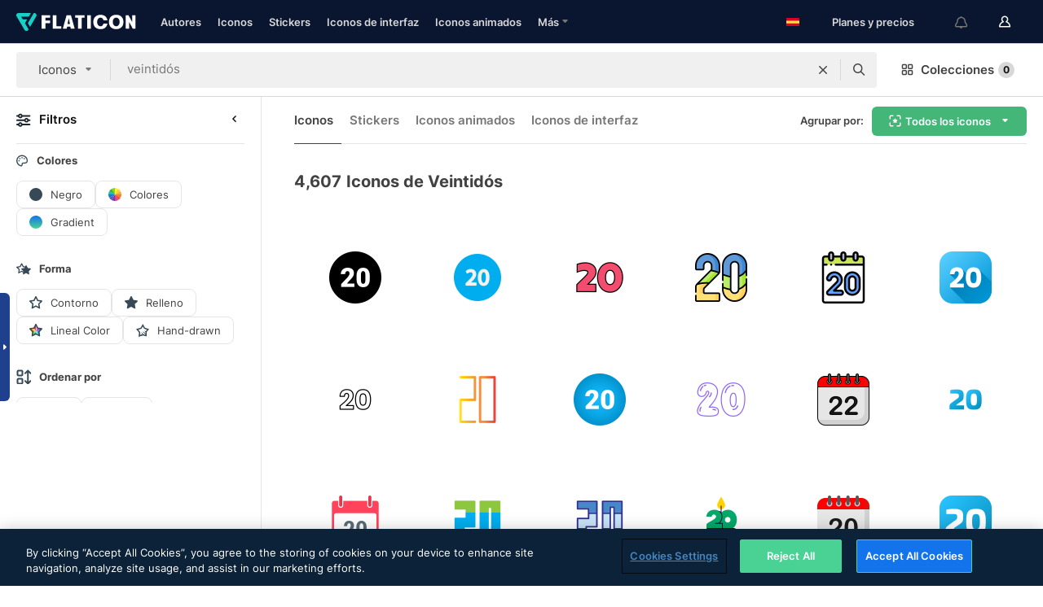

--- FILE ---
content_type: text/html; charset=UTF-8
request_url: https://www.flaticon.es/iconos-gratis/veintidos
body_size: 76585
content:
<!DOCTYPE html>
<html lang="es">

<head>
    <meta name="viewport" content="width=device-width, initial-scale=1, maximum-scale=1, user-scalable=0">
<meta http-equiv="Content-Type" content="text/html; charset=utf-8" />
<meta name="msapplication-config" content="none" />
<link rel="shortcut icon" href="https://media.flaticon.com/dist/min/img/favicon.ico">
<meta name="google-site-verification" content="jFocZR0Xg3630llv9ftPl5uCj4D5b2I4TfWjLpL-QR4" />
<meta name="naver-site-verification" content="4c0baa4943d32420d0e79f8706e01cda67156093" />
<meta name="p:domain_verify" content="c98d39b8210b59a48713c599c6475bdf" />

<link rel="apple-touch-icon" sizes="58x58" href="https://media.flaticon.com/dist/min/img/apple-icon-58x58.png" />
<link rel="apple-touch-icon" sizes="76x76" href="https://media.flaticon.com/dist/min/img/apple-icon-76x76.png" />
<link rel="apple-touch-icon" sizes="87x87" href="https://media.flaticon.com/dist/min/img/apple-icon-87x87.png" />
<link rel="apple-touch-icon" sizes="114x114" href="https://media.flaticon.com/dist/min/img/apple-icon-114x114.png" />
<link rel="apple-touch-icon" sizes="120x120" href="https://media.flaticon.com/dist/min/img/apple-icon-120x120.png" />
<link rel="apple-touch-icon" sizes="152x152" href="https://media.flaticon.com/dist/min/img/apple-icon-152x152.png" />
<link rel="apple-touch-icon" sizes="167x167" href="https://media.flaticon.com/dist/min/img/apple-icon-167x167.png" />
<link rel="apple-touch-icon" sizes="180x180" href="https://media.flaticon.com/dist/min/img/apple-icon-180x180.png" />
<link rel="apple-touch-icon" sizes="1024x1024" href="https://media.flaticon.com/dist/min/img/apple-icon-1024x1024.png" />

<link rel="chrome-webstore-item" href="https://chrome.google.com/webstore/detail/nkhjnpgcnmdpeikbeegmibjcfjpamjnp">

    <meta name="facebook-domain-verification" content="ct00lwxl186bhkv2v1j6jxo4dp8hf7" />

<title>Iconos de Veintidós - Iconos gratuitos de 4,607</title>

<meta name="description" content="4,607 veintidós iconos. Iconos vectoriales en formato SVG, PSD, PNG, EPS o como fuente de iconos">



<meta name="twitter:card" content="summary_large_image">
<meta name='twitter:site' content='@flaticon'>
<meta name='twitter:creator' content='@flaticon'>
<meta name='twitter:title' content="4,607 iconos gratuitos de veintidós">
<meta name='twitter:description' content="Descarga más de 4,607 iconos de veintidós en formato SVG, PSD, PNG, EPS o como fuente para web.
                    Flaticon, la mayor base de datos de iconos gratuitos.">
<meta name='twitter:image' content='https://media.flaticon.com/share/flaticon-generic.jpg'>
<meta name='twitter:domain' content='https://www.flaticon.es/'>

<meta property='og:title' content="4,607 iconos gratuitos de veintidós" data-dynamic='true' />
<meta property='og:site_name' content='Flaticon' data-dynamic='true' />
<meta property='og:url' content='https://www.flaticon.es/iconos-gratis/veintidos' />
<meta property='og:description' content="Descarga más de 4,607 iconos de veintidós en formato SVG, PSD, PNG, EPS o como fuente para web.
                    Flaticon, la mayor base de datos de iconos gratuitos."  data-dynamic='true' />
<meta property='og:type' content='article'  data-dynamic='true' />
<meta property='og:image' content='https://media.flaticon.com/share/flaticon-generic.jpg' />
<meta property='og:image:type' content='image/png' data-dynamic='true'>
<meta property='og:image:width' content='1200'  data-dynamic='true' />
<meta property='og:image:height' content='630'  data-dynamic='true' />
<meta property='article:author' content='https://www.facebook.com/flaticon'  data-dynamic='true' />
<meta property='article:publisher' content='https://www.facebook.com/flaticon'  data-dynamic='true' />
<meta property='og:locale' content='en_US' />


    <link rel="canonical" href="https://www.flaticon.es/iconos-gratis/veintidos">

        <link rel="alternate" hreflang="x-default" href="https://www.flaticon.com/free-icons/twenty-two">
        <link rel="alternate" hreflang="en" href="https://www.flaticon.com/free-icons/twenty-two">
        <link rel="alternate" hreflang="es" href="https://www.flaticon.es/iconos-gratis/veintidos">
        <link rel="alternate" hreflang="pt" href="https://www.flaticon.com/br/icones-gratis/vinte-e-dois">
        <link rel="alternate" hreflang="ko" href="https://www.flaticon.com/kr/free-icons/twenty-two">
        <link rel="alternate" hreflang="de" href="https://www.flaticon.com/de/kostenlose-icons/zweiundzwanzig">
        <link rel="alternate" hreflang="fr" href="https://www.flaticon.com/fr/icones-gratuites/vingt-deux">
        <link rel="alternate" hreflang="ru" href="https://www.flaticon.com/ru/free-icons/twenty-two">

<link rel="preload" href="https://media.flaticon.com/dist/min/img/logo/flaticon_negative.svg" as="image">

<link rel="preload" href="https://media.flaticon.com/dist/assets/bobjoll.202cca458fa9de5d74455893e517f85c.woff2" as="font" crossorigin importance="high" type="font/woff2">
<link rel="preload" href="https://fps.cdnpk.net/static/inter-regular.woff2" as="font" crossorigin importance="high" type="font/woff2">
<link rel="preload" href="https://fps.cdnpk.net/static/inter-semibold.woff2" as="font" crossorigin importance="high" type="font/woff2">
<link rel="preload" href="https://fps.cdnpk.net/static/inter-bold.woff2" as="font" crossorigin importance="high" type="font/woff2">
<link rel="preload" href="https://fps.cdnpk.net/static/degular-regular.woff2" as="font" crossorigin importance="high" type="font/woff2">
<link rel="preload" href="https://fps.cdnpk.net/static/degular-semibold.woff2" as="font" crossorigin importance="high" type="font/woff2">
<style>
    @font-face {
        font-family: 'Inter';
        src: url('https://fps.cdnpk.net/static/inter-regular.woff2') format('woff2');
        font-weight: 400;
        font-style: normal;
        font-display: swap;
    }
    
    @font-face {
        font-family: 'Inter';
        src: url('https://fps.cdnpk.net/static/inter-semibold.woff2') format('woff2');
        font-weight: 600;
        font-style: normal;
        font-display: swap;
    }
    
    @font-face {
        font-family: 'Inter';
        src: url('https://fps.cdnpk.net/static/inter-bold.woff2') format('woff2');
        font-weight: 700;
        font-style: normal;
        font-display: swap;
    }
    
    @font-face {
        font-family: 'Degular';
        src: url('https://fps.cdnpk.net/static/degular-regular.woff2') format('woff2');
        font-weight: 400;
        font-style: normal;
        font-display: swap;
    }
    
    @font-face {
        font-family: 'Degular';
        src: url('https://fps.cdnpk.net/static/degular-semibold.woff2') format('woff2');
        font-weight: 600;
        font-style: normal;
        font-display: swap;
    }
</style>



<script type="text/javascript" src="https://media.flaticon.com/dist/js/global.ec2b0a4ce81d0edaecfa.js"></script>
<link rel="preload" href="https://media.flaticon.com/dist/js/common.ec2b0a4ce81d0edaecfa.js" as="script">
<link rel="preload" href="https://media.flaticon.com/dist/js/ads.ec2b0a4ce81d0edaecfa.js" as="script">
<link rel="preload" href="https://media.flaticon.com/dist/js/userSession-auth.ec2b0a4ce81d0edaecfa.js" as="script">
<link rel="preload" href="https://media.flaticon.com/dist/js/fi-base.ec2b0a4ce81d0edaecfa.js" as="script">
<link rel="preload" href="https://media.flaticon.com/dist/js/script.ec2b0a4ce81d0edaecfa.js" as="script">
<link rel="preload" href="https://media.flaticon.com/dist/css/fi-style.ec2b0a4ce81d0edaecfa.css" as="style">
<link href="https://media.flaticon.com/dist/css/fi-style.ec2b0a4ce81d0edaecfa.css" rel="stylesheet" type="text/css"/>

            <!-- OneTrust Cookies Consent Notice start -->
                <script src="https://cdn-ukwest.onetrust.com/scripttemplates/otSDKStub.js" type="text/javascript" charset="UTF-8" data-ignore-ga='true' data-domain-script="cdb4bad1-994b-4e2b-9209-789f6ab696b4"></script>
        <script type="text/javascript">
            function OptanonWrapper() {}
        </script>
        <!-- OneTrust Cookies Consent Notice end -->
    
<!--[if lt IE 10]>
<script>var ie = true;</script>
<link rel="stylesheet" type="text/css" href="https://media.flaticon.com/css/ie.css">
<![endif]-->


<!-- Google Optimize -->
<link rel="preconnect dns-prefetch" href="https://www.googletagmanager.com">
<!-- Global site tag (gtag.js) - Google Analytics -->
<script>
    window.dataLayer = window.dataLayer || [];

    function gtag() {
        dataLayer.push(arguments);
    }
    gtag('js', new Date());

</script>
<script async src="https://www.googletagmanager.com/gtag/js?id=UA-42742855-1"></script>
<!-- END: Google Optimize -->

<!-- Google Tag Manager -->
<script>
    (function(w, d, s, l, i) {
        w[l] = w[l] || [];
        w[l].push({
            'gtm.start': new Date().getTime(),
            event: 'gtm.js'
        });
        var f = d.getElementsByTagName(s)[0],
            j = d.createElement(s),
            dl = l != 'dataLayer' ? '&l=' + l : '';
        j.async = true;
        j.src =
            'https://www.googletagmanager.com/gtm.js?id=' + i + dl;
        f.parentNode.insertBefore(j, f);
    })(window, document, 'script', 'dataLayer', 'GTM-PRQMDLG');
</script>
<!-- End Google Tag Manager -->

<link rel="preconnect dns-prefetch" href="https://www.google-analytics.com">
<script>
    (function(i, s, o, g, r, a, m) {
        i['GoogleAnalyticsObject'] = r;
        i[r] = i[r] || function() {
            (i[r].q = i[r].q || []).push(arguments)
        }, i[r].l = 1 * new Date();
        a = s.createElement(o),
            m = s.getElementsByTagName(o)[0];
        a.async = 1;
        a.src = g;
        m.parentNode.insertBefore(a, m)
    })(window, document, 'script', 'https://www.google-analytics.com/analytics.js', 'ga');
    ga('create', 'UA-42742855-1', 'auto', {
        'allowLinker': true
    });
    ga('require', 'linker');
    ga('linker:autoLink', ['flaticon.com', 'flaticon.es', 'freepikcompany.com']);
    ga('send', 'pageview');
</script>

<script>
    var STATIC_URL = 'https://image.flaticon.com/';
    var ACCOUNTS_BASE_URL = 'https://www.flaticon.es/profile/';
    var ACCOUNTS_URL = 'https://www.flaticon.es/profile/';
    var ACCOUNTS_API_KEY = 'aHR0cHM6Ly93d3cuZmxhdGljb24uZXM=';
    var FACEBOOK_APP_ID = '579360525479711';
    var FACEBOOK_APP_VERSION = 'v3.2';
    var GOOGLE_CLIENT_ID = '544984668822-l66ipmg9o5lpalcntjckr651vbo72tcv.apps.googleusercontent.com';
    var GOOGLE_API_KEY = 'AIzaSyCkyUw3UxCwg618Bknm9vdoWnYWji4lQSM';
    var LANGUAGE = 'spanish';
    var language = 'spanish';
    var LANGUAGE_SHORT = 'es';
    var URL_LOG = 'https://www.flaticon.es/Errors/js_error';
    var RE_CAPTCHA_KEY = '6LdrxggTAAAAAEsVEMxap24sSkGS1nI3SsOigFyF';
    var RE_CAPTCHA_SECRET = '6LdrxggTAAAAANBFArNBHFs8wDnZL5q51hkRPpls';
    var RE_CAPTCHA_KEY_INVISIBLE_V2 = '6LdZqaMZAAAAAMi-EaIh8xjypOnZsUDt0a9B468g';
    var PROF_RE_CAPTCHA_KEY_INVISIBLE = '6LfEmSMUAAAAAEDmOgt1G7o7c53duZH2xL_TXckC';
    var APP_URL = 'https://www.flaticon.es/';
    var BASE_URL = 'https://www.flaticon.es/';
    var URL_STATIC_IMG = 'https://media.flaticon.com/dist/min/img/';
    var ACTIVE_AX_DETAIL = 0;
    var LANDING = false;
    var url_pre_ax_detail;
    var URL_CRM_LOG = 'https://www.flaticon.es/ajax/crm-log';
    var FLATICON_URL_STATIC = 'https://media.flaticon.com/';
    var MONTHLY_SUBSCRIPTION_PRICE = '9,99€';
    var USA_MONTHLY_SUBSCRIPTION_PRICE = '11,99$';
    var ANNUAL_SUBSCRIPTION_PRICE = '89,99€';
    var USA_ANNUAL_SUBSCRIPTION_PRICE = '99,00$';
    var ANNUAL_SUBSCRIPTION_PRICE_PER_MONTH = '7,50€';
    var USA_ANNUAL_SUBSCRIPTION_PRICE_PER_MONTH = '8,25$';
    var URL_CAMPAIGN = '';
    var LICENSES = JSON.parse('{"name":{"1":"CC 3.0 BY","2":"Flaticon Basic License","3":"Editorial License"},"url":{"1":"http:\/\/creativecommons.org\/licenses\/by\/3.0\/","2":"https:\/\/media.flaticon.com\/license\/license.pdf","3":"https:\/\/media.flaticon.com\/license\/license_editorial.pdf"}}');
    var FLATICON_SEO_APP_URL = JSON.parse('{"english":"https:\/\/www.flaticon.com\/","spanish":"https:\/\/www.flaticon.es\/","portuguese":"https:\/\/www.flaticon.com\/br\/","german":"https:\/\/www.flaticon.com\/de\/","korean":"https:\/\/www.flaticon.com\/kr\/","french":"https:\/\/www.flaticon.com\/fr\/","russian":"https:\/\/www.flaticon.com\/ru\/"}');
    var SUPPORT_URL = 'https://support.flaticon.com/s/';
    var SUPPORT_LANG = 'language=es';
    var GR_LANGUAGE = 'es';
    var FLATICON_URL_IMAGE = 'https://image.flaticon.com/';
    var COUPON_PRICING = 'FI10CART25'
    var MERCHANDISING_LICENSE_CHECK_URL = 'https://www.flaticon.es/merchandising-license/check';
    var GOOGLE_ONE_TAP_LOGIN_URL = 'https://id.freepik.com/api/v2/login/google-one-tap?client_id=flaticon_es';
    var URL_GENERIC_IMAGE_SHARE = 'https://media.flaticon.com/share/flaticon-generic.jpg'
    var UICONS_LAST_VERSION = '3.0.0';
        var IS_API_ORIGIN = false;
    
    
    
    var SPONSOR_CURRENT_PAGE = 1;

            var ESSENTIALS_STATUS = '';
        var ESSENTIALS_DATE = '';
    
            var UPDATE_BILLING_INFO = false;
    
            var VISIT_PLANS_PRICING = 0;
        
    var GOOGLE_IDP_URL_LOGIN = 'https://id.freepik.com/v2/log-in?client_id=flaticon_es&lang=es';
    var GOOGLE_IDP_URL_REGISTER = 'https://id.freepik.com/v2/sign-up?client_id=flaticon_es&lang=es';

    // Optimize Tests 
    var optimizeTests = [];

        var FEATURE_COLOR_PALETTE = false;
    
        var FEATURE_SHUTTERSTOCK_COUPON = false;
    
        var FEATURE_NOTIFICATIONS_HEADER = true;
        
        var FEATURE_FILTER_GROUP_BY = false;
    
        var FEATURE_ENABLE_GOOGLE_ADS_DETAIL = true;
    
    var FEATURE_CMP = true;
    var CSRF_TOKEN_NAME = 'csrf_token';
    var CSRF_TOKEN = '1e34c16d7d700c1e9213d69bbf05951b';
  
    
    
    
    
    var PACK_LICENSE_URL = 'https://www.flaticon.es/license/pack/';
    var IS_UICONS_VIEW = false;
    var FLATICON_URL = 'https://www.flaticon.es/';

    var AMOUNT_IN_RELATED_BY_TAG_AND_STYLE = 24;
    
    function gtag() {
        dataLayer.push(arguments)
    }

    var USER_REGISTERED = false;
        var CRAFT_PRICE = 34.00;
        var FLATICON_UPLOAD_ICONS_URL = 'https://www.flaticon.es/';

    var USER_COUNTRY_CODE = 'US';

            USER_COUNTRY_CODE = 'US';
    
        var HAS_USER_BILLING_IN_INDIA = false;
    
            var PRODUCT_PRICING_YEARLY_PER_MONTH = '8.25 USD';
        var PRODUCT_PRICING_YEARLY = '99 USD';
        var PRODUCT_PRICING_MONTHLY = '12.99 USD';
        var FLATICON_DOWNLOAD_URL = 'https://www.flaticon.es/';
    var CDN_URL_PREFIX = 'https://cdn-uicons.flaticon.com/';

            var RESOURCE_TYPE = 'standard';
    
        var IS_USER_PREMIUM = false;
    
    
    
    // Sending ClientId to Shutterstock iframes
    var clientId = undefined;
    var iframeQueue = [];

    function sendClientId() {
        while (iframeQueue.length > 0) {
            var iframe = iframeQueue.pop();
            // Extract domain from iframe src
            var parser = document.createElement('a');
            parser.href = iframe.src;
            var target = parser.protocol + '//' + parser.hostname;
            iframe.contentWindow.postMessage(clientId, target);
        }
    }

    function askForClientId(element) {
        iframeQueue.push(element);
        if (clientId) {
            sendClientId();
        }
    }

    ga(function(tracker) {
        clientId = tracker.get('clientId');
        sendClientId();
    });

    if (window.performance && document.addEventListener && window.addEventListener) {
        document.addEventListener('DOMContentLoaded', function() {
            ga('send', 'timing', 'performance', 'DOMContentLoaded', Math.round(performance.now()) /* TODO: 'Highwinds CDN' | 'Edgecast CDN' | 'OVH' */ );
        });
    }
</script>

<link rel="preconnect dns-prefetch" href="https://www.googletagservices.com">

<script type="text/javascript" src="https://try.abtasty.com/7589c1945ce38ce68d47d42a1cf45c3b.js"></script>

            <link rel="preload" as="script" href="https://ssm.codes/smart-tag/flaticonesv2.js">
        <script async src="https://ssm.codes/smart-tag/flaticonesv2.js"></script>
    

<!-- Google One Tap -->
    <script>
        function dispatchGoogleOneTapMomentEvent(notification) {
            window.dispatchEvent(new CustomEvent('googleOneTapDisplayed', { detail: notification.isDisplayed() }));
        }
    </script>
    <script src="https://accounts.google.com/gsi/client" async defer></script>
    <div id="g_id_onload"
         data-client_id="705648808057-3chuddbr6oahbebib1uh693k02sgfl30.apps.googleusercontent.com"
         data-login_uri="https://id.freepik.com/api/v2/login/google-one-tap?client_id=flaticon_es"
         data-skip_prompt_cookie="gr_session2"
         data-prompt_parent_id="g_id_onload"
         data-moment_callback="dispatchGoogleOneTapMomentEvent"
        data-callback="oneTapCallback"    ></div>



    <script type="application/ld+json">
        {
            "@context": "http://schema.org",
            "@type": "Organization",
            "name": "Flaticon",
            "url": "https://www.flaticon.es/",
            "logo": "https://media.flaticon.com/dist/min/img/flaticon-logo.svg",
            "sameAs": [
                                    
                     "https://www.facebook.com/flaticon",
                                                        
                     "https://twitter.com/flaticon",
                                                         "https://www.pinterest.es/flaticon/"
                    
                                                ]
        }
    </script>

    <!-- Start web schema -->
    <script type="application/ld+json">
        {
            "@context": "http://schema.org",
            "@type": "WebSite",
            "name": "Flaticon",
            "url": "https://www.flaticon.es/",
            "potentialAction": {
                "@type": "SearchAction",
                "target": "https://www.flaticon.es/resultados?word={search_term_string}",
                "query-input": "required name=search_term_string"
            }
        }
    </script>
    <!-- End web schema -->

<div class="myTestAd" style="position: absolute; pointer-events: none;"></div>

    <!-- Preconnect semseo -->
    <link rel="preconnect" href="https://shb.richaudience.com">
    <link rel="preconnect" href="https://ib.adnxs.com">
    <link rel="preconnect" href="https://c.amazon-adsystem.com">
    <link rel="preconnect" href="https://securepubads.g.doubleclick.net">
    <link rel="preconnect" href="https://googleads.g.doubleclick.com">
    <link rel="preconnect" href="https://pagead2.googlesyndication.com">
    <link rel="preconnect" href="https://bidder.criteo.com">
    <link rel="preconnect" href="https://prebid.mgid.com">
    <link rel="preconnect" href="https://dmx.districtm.io">
    <link rel="preconnect" href="https://ice.360yield.com">
    <link rel="preconnect" href="https://adx.adform.net">
    <link rel="preconnect" href="https://rtb.adpone.com">
    <!-- Preconnect semseo end -->

<!-- Hotjar events -->
<script>
    window.hj=window.hj||function(){(hj.q=hj.q||[]).push(arguments)};
</script>
<!-- Hotjar events end -->

                              <script>!function(e){var n="https://s.go-mpulse.net/boomerang/";if("False"=="True")e.BOOMR_config=e.BOOMR_config||{},e.BOOMR_config.PageParams=e.BOOMR_config.PageParams||{},e.BOOMR_config.PageParams.pci=!0,n="https://s2.go-mpulse.net/boomerang/";if(window.BOOMR_API_key="R5JS7-M8GWC-DW7YC-BENQZ-YEA7H",function(){function e(){if(!o){var e=document.createElement("script");e.id="boomr-scr-as",e.src=window.BOOMR.url,e.async=!0,i.parentNode.appendChild(e),o=!0}}function t(e){o=!0;var n,t,a,r,d=document,O=window;if(window.BOOMR.snippetMethod=e?"if":"i",t=function(e,n){var t=d.createElement("script");t.id=n||"boomr-if-as",t.src=window.BOOMR.url,BOOMR_lstart=(new Date).getTime(),e=e||d.body,e.appendChild(t)},!window.addEventListener&&window.attachEvent&&navigator.userAgent.match(/MSIE [67]\./))return window.BOOMR.snippetMethod="s",void t(i.parentNode,"boomr-async");a=document.createElement("IFRAME"),a.src="about:blank",a.title="",a.role="presentation",a.loading="eager",r=(a.frameElement||a).style,r.width=0,r.height=0,r.border=0,r.display="none",i.parentNode.appendChild(a);try{O=a.contentWindow,d=O.document.open()}catch(_){n=document.domain,a.src="javascript:var d=document.open();d.domain='"+n+"';void(0);",O=a.contentWindow,d=O.document.open()}if(n)d._boomrl=function(){this.domain=n,t()},d.write("<bo"+"dy onload='document._boomrl();'>");else if(O._boomrl=function(){t()},O.addEventListener)O.addEventListener("load",O._boomrl,!1);else if(O.attachEvent)O.attachEvent("onload",O._boomrl);d.close()}function a(e){window.BOOMR_onload=e&&e.timeStamp||(new Date).getTime()}if(!window.BOOMR||!window.BOOMR.version&&!window.BOOMR.snippetExecuted){window.BOOMR=window.BOOMR||{},window.BOOMR.snippetStart=(new Date).getTime(),window.BOOMR.snippetExecuted=!0,window.BOOMR.snippetVersion=12,window.BOOMR.url=n+"R5JS7-M8GWC-DW7YC-BENQZ-YEA7H";var i=document.currentScript||document.getElementsByTagName("script")[0],o=!1,r=document.createElement("link");if(r.relList&&"function"==typeof r.relList.supports&&r.relList.supports("preload")&&"as"in r)window.BOOMR.snippetMethod="p",r.href=window.BOOMR.url,r.rel="preload",r.as="script",r.addEventListener("load",e),r.addEventListener("error",function(){t(!0)}),setTimeout(function(){if(!o)t(!0)},3e3),BOOMR_lstart=(new Date).getTime(),i.parentNode.appendChild(r);else t(!1);if(window.addEventListener)window.addEventListener("load",a,!1);else if(window.attachEvent)window.attachEvent("onload",a)}}(),"".length>0)if(e&&"performance"in e&&e.performance&&"function"==typeof e.performance.setResourceTimingBufferSize)e.performance.setResourceTimingBufferSize();!function(){if(BOOMR=e.BOOMR||{},BOOMR.plugins=BOOMR.plugins||{},!BOOMR.plugins.AK){var n=""=="true"?1:0,t="",a="amhsktqx3t3bu2ln7urq-f-eb9bda307-clientnsv4-s.akamaihd.net",i="false"=="true"?2:1,o={"ak.v":"39","ak.cp":"1587957","ak.ai":parseInt("1019318",10),"ak.ol":"0","ak.cr":8,"ak.ipv":4,"ak.proto":"h2","ak.rid":"28fe8734","ak.r":42198,"ak.a2":n,"ak.m":"b","ak.n":"ff","ak.bpcip":"3.15.37.0","ak.cport":46884,"ak.gh":"23.66.232.26","ak.quicv":"","ak.tlsv":"tls1.3","ak.0rtt":"","ak.0rtt.ed":"","ak.csrc":"-","ak.acc":"","ak.t":"1768815907","ak.ak":"hOBiQwZUYzCg5VSAfCLimQ==4GKKe6F4VhiYg5nJLidDfI8cyDKI2ookPXQ1QhimEKVJST5SFtip+kzob89Ef1MEdoJ+i7ukoFV6x5/vegzPXR8zipiKbBb/T3ZxntGPVTSi9Ptw6AMUiRkHwZLLEjTZ7aFr/M2MtaEDX/996QpJXwKbk+ex1m2PEflPNJN26sIWK+cRlHGeYgS9PDcIcx40KHmipqh/Nv2x0WzRbxykQYXy73uTKTOvrhjjjYOUipZn2cRYWld9TY2ImVj5lF+DCPDmsCUye+0WM7zWgyIYmZATOYGT/IR/WymOI8yb5wunmN45MWVzK51TfVokyx73QGMRPHN7IeI0CT+V6lXzZ7cLvv2wOBM39ZVGvOXLncNmN7DUFlJyEEshnwxlc45YxVhnDeXprVcDVrN4CjpX++aoYeYOziPP5seE2A7i9Gs=","ak.pv":"32","ak.dpoabenc":"","ak.tf":i};if(""!==t)o["ak.ruds"]=t;var r={i:!1,av:function(n){var t="http.initiator";if(n&&(!n[t]||"spa_hard"===n[t]))o["ak.feo"]=void 0!==e.aFeoApplied?1:0,BOOMR.addVar(o)},rv:function(){var e=["ak.bpcip","ak.cport","ak.cr","ak.csrc","ak.gh","ak.ipv","ak.m","ak.n","ak.ol","ak.proto","ak.quicv","ak.tlsv","ak.0rtt","ak.0rtt.ed","ak.r","ak.acc","ak.t","ak.tf"];BOOMR.removeVar(e)}};BOOMR.plugins.AK={akVars:o,akDNSPreFetchDomain:a,init:function(){if(!r.i){var e=BOOMR.subscribe;e("before_beacon",r.av,null,null),e("onbeacon",r.rv,null,null),r.i=!0}return this},is_complete:function(){return!0}}}}()}(window);</script></head>

<body class="  hero--white"
      data-section="icon-search">

        <section id="viewport" class="viewport ">
        
<script type="text/javascript">
  var messages = {
    common: {
      allIcons: 'Todos los iconos',
      allStickers: 'Todos los stickers',
      allAnimatedIcons: 'Todos los iconos animados',
      allInterfaceIcons: 'Todos los iconos de interfaz',
      icons: 'iconos',
      interface_icons: 'iconos de interfaz',
      stickers: 'stickers',
      animated_icons: 'iconos animados',
      packs: 'packs',
      icon_packs: 'Paquetes de iconos',
      icon_styles: 'Estilos de iconos',
      sticker_packs: 'Paquetes de stickers',
      sticker_styles: 'Estilos de stickers',
      interface_icons_packs: 'packs de iconos de interfaz',
      url_icons: 'https://www.flaticon.es/iconos',
      url_search_icon_packs: '/packs',
      url_stickers: 'https://www.flaticon.es/stickers',
      url_animated_icons: 'https://www.flaticon.es/iconos-animados',
      url_sticker_detail: 'sticker-gratis',
      url_sticker_latest: 'ultimos-stickers',
      url_sticker_premium: 'sticker-premium',
      url_uicons: 'https://www.flaticon.es/uicons/interface-icons',
      pack: 'pack',
      style: 'estilo',
      category: 'categoría',
      free_icon: '/icono-gratis/',
      icons_format: 'Descarga iconos en formato SVG, PSD, PNG, EPS o como fuente de iconos.',
      collections: 'colecciones/',
      view_icon: 'Ver icono',
      search_related_icons: 'Iconos relacionados',
      browse_pack: 'Explorar el pack',
      author_packs: 'Packs del autor',
      free: 'gratis',
      cc_exp_title: '¡Atención!',
      cc_exp_desc: 'Tu tarjeta de crédito está a punto de expirar. <a href=\"https://www.flaticon.es/profile/my_subscriptions\">Actualiza tu tarjeta aquí</a> y continúa con tu plan premium',
      download: 'Descargar',
      downloadAsset: 'Descargar contenido',
      more_info: 'Más información',
      downloads: 'descargas',
      view_all: 'Ver todo',
      view_detail: 'Ver detalle',
      more: 'Más',
      edit: 'Editar',
      download_svg: 'Descargar SVG',
      download_png: 'Descargar PNG',
      read_more: 'Leer más',
      more_icons_author: 'Más iconos del autor',
      more_formats: 'Más formatos',
      search_author_resources: 'Buscar iconos del mismo estilo',
      search_icons_style: 'Buscar iconos de este estilo',
      url_search: '/resultados',
      url_free_icons: 'iconos-gratis/',
      cancel: 'Cancelar',
      send: 'Enviar',
      show_more: 'Mostrar más',
      premium_download: 'Descarga Premium',
      download_pack: 'Descargar pack',
      login: 'Inicia sesión',
      register: 'Regístrate',
      register_download: 'Regístrate & Descarga',
      see_more: 'Ver más',
      url_downloads_limit: 'limite-descargas',
      copy: 'Copiar',
      copyPNG: "Copiar PNG al portapapeles",
      copyPNGbutton: "Copiar PNG",
      copySVG: "Copiar SVG en el portapapeles",
      copySVGbutton: "Copiar SVG",
      copy_png_svg: "Copiar PNG/SVG al portapapeles",
      faqs: 'Si tienes alguna otra pregunta, echa un vistazo a nuestras <a href=\"https://support.flaticon.com/s/article/What-are-Flaticon-Premium-licenses?language=es\" target=\"_blank\" class=\"medium\">FAQ</a> ',
      whats_news_url: '/novedades',
      size: 'Tamaño',
      svg_type: 'SVG type',
      regular_svg: 'Regular SVG',
      regular_svg_text: 'The one you have been always using in Flaticon (With expanded objects).',
      editable_svg: 'Editable SVG',
      editable_svg_text: 'This format make it easier to adjust the thickness of the strokes and change the objects shapes.',
      other_formats: 'other formats',
      animatedIcon : 'Icono animado gratuito',
      svg_files: "Archivos SVG",
      editable_strokes: "Trazos editables",
      editable_strokes_text: "Archivo SVG sin expandir con trazos y formas personalizables.",
      simplified : "Simplificado",
      simplified_text: "Archivo SVG plano con posibilidades de edición limitadas.",
      new: "Nuevo",
      pageTitle: "Página",
    },
    animatedIconDetail: {
      exploreRelated: "Explora los iconos animados relacionados con %s",
      see: "Nuestro icono animado %s en acción",
      look: "El icono animado %s le dará un aspecto profesional a tu diseño. ¡Mira lo increíble que quedaría en el diseño de tu página web, aplicación móvil o en cualquier interfaz!",
      looksGreat: "Ideal para diseñar interfaces",
      onNotification: "Icono animado %s en una notificación",
      mobileInterface: "El icono animado %s encaja perfectamente en proyectos de interfaz para móviles.",
      mobile: "Icono animado %s en un móvil",
      worldwide: "Internacional",
      briefcase: "Cartera",
      menu: "Icono animado %s en un menú",
      sizes: "Utiliza el icono animado %s en distintos tamaños",
      stunning: "Iconos animados con mucho ritmo que impresionarán a todos",
      highQuality: "Descarga gratis iconos animados de alta calidad y dale a tus proyectos esa energía que estabas buscando.",
      explore: "Descubre los iconos animados",
      animatedIconsMostDownloadedUrl: "https://www.flaticon.es/iconos-animados-mas-descargados",
    },
    og: {
      'webtitle': '{0} - Iconos gratis de {1}',
      'title': '{0} diseñado por {1}',
      'desc': 'Descarga ahora este icono vectorial en formato SVG, PSD, PNG, EPS o como fuente para web. Flaticon, la mayor base de datos de iconos gratuitos.',
      'animatedIconTitle': '{0} Animated Icon | Free {1} Animated Icon',
    },
    limit: {
      registered: 'Has alcanzado tu límite de iconos <a href="https://www.flaticon.es/pricing" onclick="ga(\'send\', \'event\', \'Collection\', \'Go to premium\', \'Alert icons limit\'); " title="¡Consigue colecciones ilimitadas!">Hazte premium</a> y consigue colecciones ilimitadas',
      guest: 'Has alcanzado el límite de iconos. <a href="https://id.freepik.com/v2/sign-up?client_id=flaticon_es&lang=es" title="Regístrate y obtén hasta 256 iconos">Regístrate</a>y consigue 256 iconos',
      collection: 'Has alcanzado el limite de iconos por colección (256 iconos)',
      max_size: "Tamaño máximo de archivo superado",
      backup_max_size: "No hay suficiente espacio en esta colección para añadir los iconos del backup",
      downloaded_icons_perc: "Has alcanzado el %s% de tu límite de descarga",
      personal_limit: "Si incluyes estos {0} iconos personales en esta colección, alcanzarás el límite máximo de iconos personales por colección ({1} iconos)"
    },
    limit_anonymous: {
      title: 'Te has quedado casi sin descargas',
      paragraph1: 'Ha llegado la hora de registrarse',
      paragraph2: 'Crea tu cuenta de manera gratuita y sigue descargando',
      button: 'Regístrate gratis'
    },
    external_icon: {
      title: 'Icono añadido',
      message: 'Este icono no forma parte de Selección Flaticon. Añade la atribución al autor para poder utilizarlo.'
    },
    report: {
      message: 'Este icono no forma parte de Selección Flaticon. Añade la atribución al autor para poder utilizarlo.',
      report_icon: "Reportar este icono",
      indicate_problem: "Para poder ayudarte, necesitamos que nos describas el problema: ",
      download: 'La descarga no funciona',
      owner: 'Soy el propietario de este icono',
      link: "No encuentro el enlace de descarga",
      other: 'Otros',
      describe_problem: 'Describe el problema'
    },
    search: {
      search: 'Buscar',
      minimal_characters: 'Escribe al menos un carácter para poder realizar una búsqueda.',
      max_page_number: "Please type a correct page number to search",
      placeholder_icons: 'Buscar iconos',
      placeholder_packs: 'Buscar packs',
      placeholder_stickers: 'Buscar stickers',
      placeholder_animated_icons: "Buscar iconos animados",
      placeholder_interface_icons: 'Buscar iconos de interfaz',
      placeholder_icon_packs: 'Buscar paquetes de iconos',
      placeholder_icon_styles: 'Buscar estilos de iconos',
      placeholder_sticker_packs: "Buscar paquetes de stickers",
      placeholder_sticker_styles: "Buscar estilos de stickers",
      placeholder_interface_icons_packs: 'Buscar packs de iconos de interfaz,',
    },
    filters: {
      order_by: 'Ordenar por',
      style: 'Estilo',
      stroke: 'Trazo',
      detail: 'Nivel de detalle',
      date: 'Más recientes',
      popularity: 'Popularidad',
      downloads: 'Lo más descargado',
      all: 'Todo',
      detailed: 'Detallado',
      simple: 'Simple',
      mixed: 'Mezclado',
      rounded: 'Redondeado',
      handmade: 'Hecho a mano',
      filled: 'Relleno',
      linear: 'Lineal',
      angular: 'Angular',
      '3d': '3D',
      color: 'Color',
      monocolor: 'Monocolor',
      multicolor: 'Multicolor',
      appliedFilters: 'Filtros aplicados',
      clearAll: 'Borrar todo'
    },
    errors: {
      connectivity: 'No podemos establecer conexión con los servidores de Flaticon. Comprueba tu configuración de red.',
      inactive_user: 'In order to download you must activate your account.'
    },
    collection: {
      add_icon: 'Añadir a la colección',
      delete_icon: 'Eliminar de la colección',
      default_name: 'Mi colección de iconos',
      aware: '¡Atención!',
      iconfont_colors: 'Por razones técnicas, los iconos multicolor no se pueden incluir en las fuentes de iconos.',
      add_premium: 'Este icono está solo disponible para usuarios premium. Puedes obtener más información <a target="_blank" href="https://www.flaticon.es/pricing" class="track" data-track-arguments="all, event, collection, go-to-premium, alert-icon-premium" title="¡Hazte premium!">aquí</a>',
      locked: 'Tu colección está bloqueada. Puedes <a target="_blank" href="https://www.flaticon.es/pricing" class="track" data-track-arguments="all, event, collection, go-to-premium, alert-locked" title="¡Hazte premium!">mejorar tu cuenta</a> y obtener colecciones ilimitadas',
      iconfont_tooltip: 'Descarga como fuente de iconos y usa los iconos en tu web, totalmente personalizables con solo CSS.',
      iconfont_disabled: "En tu colección solo hay iconos multicolor. Estos iconos no se pueden usar con fuentes de iconos.",
      duplicated_disabled: "Tu tipo de cuenta no permite más colecciones",
      share_disabled: "¡Regístrate para compartir!",
      upload_disabled: "¡Hazte premium para subir iconos!",
      upload_icons: "¡Sube iconos SVG!",
      duplicate: "Duplicar",
      download_personal: "Your Collection has personal icons. These icons will not be downloaded in Icon Font format",
      svg_incorrect: "Archivo SVG mal formado",
      only_svg: "Solo se permiten iconos SVG",
      fetch_premium: 'Los iconos premium no pueden añadirse a tu nueva colección <a target="_blank" href="https://www.flaticon.es/pricing" onclick="ga(\'send\', \'event\', \'Collection\', \'Go to premium\', \'Fetch collection premium error\'); " title="¡Hazte premium!">¡Hazte usuario premium ahora!</a>',
      fetch_personal: "Los iconos personales no pueden añadirse a tu nueva colección",
      friendly_reminder: "Importante:",
      no_custom_icons_in_backup: "Tus iconos personalizados no se incluirán en la copia de seguridad",
      restore_personal: "Los iconos personales no pueden ser restaurados a tu colección",
      upload_enabled: "Sube tus iconos SVG",
      upload_disabled: "La subida está deshabilitada en el modo de ordenación",
      color_disabled: "Esta colección no tiene iconos o todos son multicolor",
      success_restore: "Has restaurado correctamente {0} de {1} iconos",
      icons_skiped: "{0} de {1} iconos no se han importado en la colección porque ya están en ella",
      locked_title: "Tienes colecciones bloqueadas",
      locked_text: "Desbloquee sus colecciones, no limites tu trabajo ",
      locked_button: "Hazte premium",
      locked_url: "https://www.flaticon.es/pricing",
      empty_collection_limit: "No puedes crear más colecciones si tienes una vacía. Añade elementos a la colección vacía primero."
    },
    fonts: {
      error_svg: 'Este archivo SVG no es un archivo de fuentes'
    },
    url: {
      most_download: '/mas-descargados',
      latest_icons: '/ultimos-iconos',
      search: '/resultados',
      packs_search: 'packs/resultados',
      style_search: 'style/search',
      packs: 'packs',
      authors: 'autores',
      guest_limit: 'invitado',
      premium_limit: 'premium',
      free_icons: 'iconos-gratis',
      pricing: 'pricing',
      craft: 'https://www.flaticon.es/merchandising-license',
      craft_purchases: 'https://www.flaticon.es/merchandising-license/purchases'
    },
    attribution: {
      type_icon: 'iconos',
      type_sticker: 'stickers',
      type_animated_icon: 'iconos animados',
      uicons_made_by: 'Uicons de',
      icons_made_by: 'Iconos diseñados por',
      stickers_made_by: 'Stickers diseñados por',
      animatedIcon_made_by: 'Iconos animados diseñados por',
      icons_created_by: 'iconos creados por',
      stickers_created_by: 'stickers creadas por',
      animatedIcon_created_by: 'iconos animados creados por',
      is_licensed_by: 'con licencia',
      description: "Selecciona tus redes sociales favoritas y comparte nuestros iconos con tus contactos o amigos. Si no tienes ninguna de estas redes, copia el enlace e inclúyelo en las redes que uses. Para más información consulta nuestra %sguía de atribución%s o %sdescarga la licencia.%s",
      title: "¡Eh! Recuerda que debes atribuir a %s",
      unicorn_text: "Cada vez que atribuyes, un caballo se convierte en unicornio",
      designer_text: "Cada vez que atribuyes, haces feliz a un diseñador",
      rex_text: "Cada vez que atribuyes, un T-rex logra beber café",
      karma_text: "Cada vez que atribuyes, el Karma te recompensa",
      download_problems: "¿Problemas con la descarga?",
      dont_want_credit: "¿No quieres atribuir al autor?",
      go_premium: 'Pásate a <a href="https://www.flaticon.es/pricing" class="track" data-track-arguments="ga, event, premium, icon-attribute-modal"><strong><i class="icon icon--premium inline-block"></i> Premium</strong></a> y disfruta de más de 18 millones iconos sin atribución. <a class="link link--text medium inline track" href="https://www.flaticon.es/pricing" data-track-arguments="ga, event, premium, icon-attribute-modal"><strong>Infórmate aquí</strong></a>',
      go_premium_detail: 'Hazte <a href="https://www.flaticon.es/pricing" class="track" data-track-arguments="ga, event, premium, icon-attribute-modal"><strong>Premium</strong></a> y podrás utilizar más de 18.0M iconos y stickers sin atribución.',
      copy_and_attribute: "Copiar y atribuir",
      copy: "Copiar enlace",
      copied: "¡Copiado!",
      freepik_url: "https://www.freepik.com"
    },
    typeform: {
      multi_question_search: "¿Qué mejorarías del proceso de búsqueda?",
      tell_us: "¡Cuéntanos!"
    },
    feedback: {
      thanks_message: "¡Gracias por tu colaboración!"
    },
    blockers: {
      is_present: "Parece que tienes un bloqueador de publicidad instalado. Por favor, desactívalo para poder usar Flaticon mejor.",
    },
    link: {
      copied: "Enlace copiado",
      success: "El enlace para compartir ya se ha copiado en el portapapeles"
    },
    clipboard: {
      copied: "Copiado al portapapeles",
      errorFirefox: '<b>Copying is disabled in Firefox.</b> Learn how to enable it <b><a href="https://support.flaticon.com/s/article/How-can-I-copy-icons-to-clipboard-FI?language=es" target="_blank" class="bold">here</a></b>.',
      png: {
        success: "Se ha copiado al portapapeles correctamente",
        error: "Se ha producido un error al copiar al portapapeles"
      }
    },
    follows: {
      followIcon: "Seguir Icono",
      unFollowIcon: "Dejar de seguir Icono",
      followAuthor: "Seguir",
      unFollowAuthor: "Dejar de seguir",
      followStyle: "Seguir Estilo",
      unFollowStyle: "Dejar de seguir Estilo"
    },
    easterEggs: {
      halloween: {
        findMe: "¡Encuéntrame!",
        close: "Cerrar",
        pressEsc: "Pulsa ESC o",
        modalP1: "¡Enhorabuena!<br> Ya es nuestro.",
        modalP2: "Eres un auténtico cazafantasmas, y el mundo se merece saberlo.",
        share: "Compartir",
        shareText: "Flaticon está encantado, ¡ayúdanos!"
      }
    },
    detail: {
      savePinterest: "Guardar",
      search_placeholder: "Buscar más iconos con este estilo",
      icon: "icono",
      sticker: "sticker",
      animatedicon: "iconoanimado",
      free: "gratis",
      premium: "premium",
      license: "Licencia",
      report_this_icon: "Reportar este icono",
      download_free_icon_in_png: "Descarga iconos gratuitos en formato PNG",
      download_free_sticker_in_png: "Descarga sticker gratis en formato PNG",
      download_vector_icon_in_svg: "Descarga iconos vectoriales en formato SVG",
      download_vector_sticker_in_svg: "Descarga stickers vectoriales en formato SVG",
      download_vector_icon_in_eps: "Descarga iconos vectoriales en formato EPS",
      download_vector_icon_in_psd: "Descarga iconos vectoriales en formato PSD",
      download_vector_icon_in_base64: "Descarga iconos vectoriales en formato base64",
      download_vector_icon_in_PDF: "Descarga iconos vectoriales en formato PDF",
      download_vector_icon_in_JPG: "Descarga iconos vectoriales en formato JPG",
      download_free_icon_font_in_png: "Download free icon font in PNG format",
      download_free_icon_font_in_svg: "Download free icon font in SVG format",
      download_free_icon_font_for_android: "Download free icon font for Android",
      download_free_icon_font_for_ios: "Download free icon font for iOS",
      available_formats: "Disponible en los formatos <b>PNG</b>, <b>SVG</b>, <b>EPS</b>, <b>PSD</b> y <b>BASE 64</b>.",
      add_to_collection: "Añadir a la colección",
      necessary_credit_author: "Se requiere atribución",
      how_to_credit: "¿Cómo atribuir?",
      how_to_credit_authorship: "¿Cómo atribuir a los autores de los iconos?",
      how_to_credit_authorship_stickers: "¿Cómo acreditar la autoría de los stickers?",
      follow: "Seguir",
      following: "Siguiendo",
      unfollow: "Dejar de seguir",
      download_unlimited: "Descarga ilimitada de iconos",
      download_unlimited_info: '<span>Descargar</span>iconos Premium ilimitados por <p class="js-currency" data-pricing="annualPerMonth" style="display:inline;">8.25 USD</p>/mes',
      more_icons_pack: 'Más iconos de',
      more_stickers_pack: 'Más stickes de',
      more_icons_style: 'Más iconos de',
      style: 'Estilo',
      add_to_bookmarks: "Añade a marcadores",
      remove_from_bookmarks: "Elimina de marcadores",
      published: "Publicado",
      related_tags: "Etiquetas relacionadas",
      search_related_icon: "buscar-iconos-relacionados",
      what_is_this: "¿Qué es esto?",
      share_in_tw: "Compartir en Twitter",
      share_in_fb: "Compartir en Facebook",
      share_in_pt: "Compartir en Pinterest",
      flaticon_license_title: "Licencia de Flaticon",
      flaticon_license: "Gratis para uso personal o comercial con atribución.",
      more_info: "Más información",
      flaticon_premium_license: "Licencia Premium de Flaticon",
      flaticon_premium_license_expl: "Hazte Premium y recibirás la licencia comercial de este recurso.",
      flaticon_license_allow: "Nuestra Licencia permite usar los contenidos <a href=\"#\" class=\"link--normal track modal__trigger mg-bottom-lv2\" data-modal=\"modal-license\" data-track-arguments=\"all, event, detail-view, click-flaticon-license\">en los siguientes casos</a>.",
      sidebar_download_pack: "Regístrate gratis y descarga el pack a completo",
      sidebar_download_pack_button: "Regístrate & Descarga",
      sidebar_download_pack_button_mobile: "Regístrate",
      view_all_icons: "Ver todos los iconos",
      all_styles: "Todos los estilos",
      sidebar_banner_premium: "18.0M iconos sin atribución, <strong>solo para usuarios Premium</strong>",
      sidebar_see_plans: "Ver planes",
      sidebar_banner_premium_cart: "-20% en nuestros planes premium",
      sidebar_apply_discount: "Aplicar descuento",
      pack: "Pack",
      edit_icon: "Editar icono",
      edit_sticker: "Editar sticker",
      edit_animated_icon: "<span class=\"mg-left-lv1\">Learn how to <b>edit</b></span>",
      download_license: "Descargar licencia",
      share: "Compartir",
      free_sticker: "sticker gratuito",
      premium_sticker: "sticker premium",
      flaticon_editorial_license: "Licencia Editorial Flaticon",
      editorial_license_text: "Este recurso gráfico es exclusivo para uso editorial. <a href=\"https://www.freepik.com/legal/terms-of-use\" title = \"Terms of use\" class= \"link--text medium\">Términos de uso</a>.",
      stickers_banner_text: "Stickers gratuitos de calidad para páginas web y aplicaciones para móvil",
      free_download: "Descarga gratis",
      banner_craft_title: "Licencia Merchandising",
      banner_craft_new: "Nuevo",
      banner_craft_text: "Personaliza tus productos físicos y digitales con nuestros iconos",
      banner_craft_buy: "Comprar licencia ",
    },
    christmas: {
      condition_1: "Válido hasta el 8 de diciembre",
      description_1: "<b>3 meses</b> de Plan Premium mensual",
      price_1: "por %s",
      title_1: "Esta Navidad cocina algo creativo con <b class=\"christmas-banner__premium\">Premium</b>",
      url: "Hazte premium",
      url_upgrade: "Mejora tu plan",
      condition_2: "Válido hasta el 15 de diciembre",
      description_2: "<b>7 días</b>",
      price_2: "Premium por %s",
      title_2: "Tu amigo invisible te ha dejado un regalo <b class=\"christmas-banner__premium\">Premium</b>",
      condition_3: "Válido hasta el 22 de diciembre",
      description_3: "Plan Premium <b>anual</b>",
      title_3: "¡Mantén el espíritu <b class=\"christmas-banner__premium\">Premium</b> todo el año!",
      condition_4: "Válido hasta el 2 de enero de 2020",
      description_4: "Plan Premium <b>2 años</b>",
      title_4: "¡Feliz <b class=\"christmas-banner__premium\">Premium</b> y próspero descuento!",
      description_5: "Regálate Premium Anual",
      price_5: "This Christmas <b>upgrade</b> your plan and save <strong class=\"font-lg\">50%</strong>",
      description_6: "Accede a más de 5 millones de vectores, fotos y archivos PSD",
      price_6: "<b>Ahorra</b> un <strong class=\"font-lg\">50%</strong> en el Plan Anual de Freepik"
    },
    cookies: {
      text: "Esta web utiliza cookies para mejorar tu experiencia. <a href=\"https://www.freepik.com/legal/cookies\" title = \"Cookie policy\" class= \"link--text link-inverted medium\">Más información</a>",
    },
    ga: {
      view_details: 'ver-detalles',
      add_to_collection: 'anadir-a-coleccion',
      view_details: 'editar',
      download_svg: 'descargar-svg',
      download_png: 'descargar-png',
      more_icons_authors: 'mas-iconos-autores',
      more_icons_style: 'mas-iconos-estilo',
      brownse_pack: 'ver-pack',
      search_related_icon: 'buscar-iconos-relacionados',
      copyPNG: 'Copiar PNG'
    },
    cancellation: {
      form_title: "Nos da pena que te vayas de la familia Premium.",
      form_subtitle: "Nos gustaría saber por qué te vas:",
      info_message: "Puedes disfrutar de los beneficios de ser Premium hasta que se acabe tu suscripción. Después, <strong>no tendrás acceso a los recursos Premium</strong> y <strong>tendrás que atribuir la autoría</strong> cada vez que utilices los recursos. ",
      option_0: "Necesitaba iconos para un proyecto que ya ha terminado",
      option_1: 'Flaticon es demasiado caro',
      coupon_monthly_claim: 'Mejora tu plan con un 30% de DTO.',
      coupon_annual_claim: 'Consigue un 30% de DTO. en tu renovación para el Plan Premium anual.',
      coupon_premium_plus_claim: 'Consigue un 30% de DTO. en tu renovación para el Plan Premium Plus.',
      option_2: "No lo uso tan a menudo",
      option_3: 'No hay muchos iconos de calidad',
      option_4: "He experimentado muchos problemas técnicos con mi cuenta Premium.",
      option_5: "He decidido utilizar otras páginas web similares",
      keep_premium: 'Seguir siendo Premium',
      cancel_premium: 'Cancelar Premium',
      step_select: 'Seleccionar',
      step_confirm: 'Confirmar',
      step_finish: 'Terminar',
      more_info: 'Más info',
      generic_title_fp: '¡Vaya! Cuando termine tu plan ya no podrás disfrutar de estas Freepik características Premium:',
      generic_title_fi: '¡Vaya! Cuando termine tu plan ya no podrás disfrutar de estas Flaticon características Premium:',
      generic_blq1_title: 'Hasta 2.000 descargas diarias',
      generic_blq1_desc: 'Como usuario Premium podrás descargar tantos recursos como quieras. Más info.',
      generic_blq2_title: 'Sin atribución',
      generic_blq2_desc: 'Utiliza cualquier recurso tanto para uso comercial como personal sin necesidad de acreditar la autoría.',
      generic_blq3_title: 'Contenido Premium',
      generic_blq3_desc: 'Accede a iconos exclusivos que solo pueden descargar los usuarios Premium.',
      generic_blq4_title: 'Sin publicidad',
      generic_blq4_desc_flaticon: 'Navega en Flaticon sin anuncios, publicidad o interrupciones. ',
      generic_blq4_desc_freepik: 'Navega en Freepik sin anuncios, publicidad o interrupciones. ',
      offer_price_title: '¿Y si nos das otra oportunidad?',
      offer_price_subtitle: "Aquí tienes un pequeño regalo para que no te lo pienses más",
      offer_price_coupon_text: "Danos otra oportunidad, reactiva tu plan y ahorra un 30%.",
      offer_title: '¿Has terminado un proyecto? ¡El próximo te está esperando!',
      offer_subtitle: "Prepárate para un nuevo comienzo con un pequeño regalo",
      offer_coupon_text: "¡Prepárate para el futuro hoy y disfruta de un 30% de DTO. en Premium!",
      offer_get_discount: 'Consigue el descuento',
      quality_title: "Nos rompe el corazón que <b class='bold premium inline'>no quieras renovar tu suscripción Premium</b>",
      quality_subtitle: "Recuerda que siempre puedes volver, te estaremos esperando con recursos Premium y sin tener que atribuir la autoría.",
      quality_discover: 'Discover Flaticon',
      options_title: "Nos rompe el corazón que <span class='premium'>no quieras renovar tu suscripción Premium</span>",
      options_subtitle: "Recuerda que siempre puedes volver, te estaremos esperando con recursos Premium y sin tener que atribuir la autoría.",
      thank_you: 'Gracias',
      response_send_email: 'Nuestro equipo de Soporte ha recibido tu mensaje y se pondrá en contacto contigo. Mientras tanto, echa un vistazo a esta selección de recursos',
      top_icons: "Iconos populares",
      stay_title: "Estamos encantados de que decidas quedarte.",
      stay_subtitle: "¡Por un futuro juntos!",
      stay_action_flaticon: "Explorar Flaticon",
      stay_action_freepik: "Explora Freepik",
      explore_premium: "Explora Premium",
      support_title: "¿Cómo podemos ayudarte?",
      support_subtitle: "Los problemas técnicos son un fastidio y no queremos que eso afecte a tu experiencia con Flaticon. Cuéntanos qué ocurre y te ayudaremos a resolverlo",
      support_name: 'Nombre',
      support_name_placeholder: 'Tu nombre',
      support_email: 'Correo electrónico',
      support_comment: 'Comentar',
      support_comment_placeholder: 'Comenta aquí',
      support_submit: 'Enviar',
      support_cancel: 'Cancelar Premium',
      support_legacy: "Por favor, introduce los detalles de tu solicitud. Si tienes alguna pregunta acerca de los Términos de Uso, incluye ejemplos específicos del uso que quieres dar a nuestros recursos. Si estás informando de un problema, asegúrate de incluir tanta información como sea posible. Procura incluir capturas de pantalla o vídeos, ya que eso nos ayudará a resolver el problema con mayor rapidez. Una vez que hayas enviado la solicitud, un miembro de nuestro equipo de soporte responderá con la mayor brevedad.",
      support_legacy_second_part: "<b>Información básica sobre la protección de datos:</b> Freepik Company almacena tus datos para poder responder a tus preguntas, sugerencias o quejas remitidas. Más información <a href='https://www.freepikcompany.com/privacy' class='text-link' target='_blank'>Política de Privacidad</a>",
      confirmation_title: "Si así eres feliz, adelante.",
      confirmation_subtitle: "Se ha cancelado tu suscripción a Flaticon. Vuelve cuando quieras, te estaremos esperando"
  
    },
    pricing: {
      upgrade_error: "Hemos encontrado un error interno. Por favor inténtelo más tarde.",
      coupon_applied: "Descuento aplicado:",
      coupon_use_only: "Este cupón solo se puede usar una vez.",
      coupon_invalid: "El cupón no es válido."
    },
    cart: {
      claim_text: "¿Aún no eres <span><i class='icon icon--crown-filled inline-block'></i>Premium</span>?",
      dto_text: "¡Consigue ya un 10% de DTO!",
      button: "Aplicar descuento"
    },
    autopromo: {
      go_premium: "Hazte premium",
      search_premium_banner: {
        claim_text: "Crea sin límites",
        description: 'Accede a más de 0 <span class="premium premium--text inline-block medium"><i class="icon icon--premium inline-block"></i> Premium</span> iconos',
        description_freePng: 'Accede a más de 0 <span class=\"premium premium--text inline-block medium\">icons in formats <i class=\"icon icon--premium inline-block\"></i> SVG, EPS, PSD, & BASE64</span>',
        download_cancel: "Descarga lo que quieras, date de baja cuando quieras"
      }
    },
    download: {
      downloading: "Descargando..."
    },
    slidesgo: {
      banner_text: 'Aprovecha al máximo tus iconos favoritos en nuestras <strong>plantillas gratuitas</strong> para <strong>Google Slides</strong> y <strong>PowerPoint</strong>',
    },
    uicons: {
      uicons_info: 'UIcons es la mayor biblioteca de iconos de interfaz. Utiliza más de 50,000 iconos vectoriales disponibles en formato SVG o como fuente de icono en tus proyectos de páginas webs o aplicaciones iOS y Android. <a href=\"https://www.flaticon.es/uicons/get-started \" class=\"link--normal\">Más información</a>',
      need_help: '¿Necesitas ayuda para <a href="https://www.flaticon.es/uicons/get-started" class="link--normal" ">empezar?</a>',
      full_style: 'Download full style',
      other_styles: "Otros estilos",
      size: "Tamaño",
      new: "Nuevo",
      empty_search: "Sorry we couldn’t find any matches for ",
      try_search: "Prueba a buscar con otro término",
      error_search : "Hemos encontrado un error interno. Por favor inténtelo más tarde.",
      use_this_icons: "Utiliza estos iconos como fuentes de iconos o en un CDN",
      register_start: "Regístrate para comenzar",
      cdn_text: "Utiliza el pack de iconos <strong class='capitalize'></strong> insertando el link en la sección &lt;head&gt; de tu página web o en el archivo CSS con la regla @import.",
      download_text: "Incluye el pack de iconos <strong class='capitalize'></strong>, los archivos de fuentes, el archivo CSS y un ejemplo de HTML.",
      download_size_advice: "Zip file with more than %s icons",
      clear_all: "Borrar todo",
      view_details: "View Details",
      icon_font: "icon font",
      see_all_icons: "Ver todos los iconos",
      free_icon_font: "free icon font",
      packageManager: "Gestor de paquetes",
      packageManagerText: "Instala la última versión de Uicons para mantener actualizados tus proyectos con los últimos iconos y mejoras gracias al gestor de paquetes npm.",
      findOutMoreHere: "Find out more <b><a href=\"https://www.npmjs.com/package/@flaticon/flaticon-uicons\" target=\"_blank\">here</a></b>",
      in_action_title: "Nuestra fuente de icono %s en acción",
      in_action_text: "See how our %s icon font will look on your web interfaces or Android and iOS apps projects.",
      in_action_mobile_app: "Así se vería nuestro icono %s en una app para movil",
      in_action_button: "%s icon in a button",
      in_action_briefcase: "Cartera",
      in_action_stadistics: "Estadísticas",
      in_action_currency: "Moneda",
      in_action_tablet: "icono %s",
      in_action_interface: "Ideal para tu próximo diseño de interfaz.",
      find_best_1: "Encuentra la mejor fuente de icono de %s para tu proyecto.",
      find_best_2: "Search among <b>50,000</b> icons fonts including your favorite <b>brands</b> icons!",
      find_best_see_all: "Ver todos los iconos",
      doubts: "¿Necesitas ayuda?",
      doubts_1: "Échale un vistazo a nuestra <a href=\"https://www.flaticon.es/uicons/get-started\" target=\"_blank\">guía de iniciación</a> en la que te explicamos de manera sencilla cómo puedes utilizar y descargar nuestros iconos de interfaz, utilizar los archivos CSS, cambiar sus estilos y mucho más.",
      support: "Contacta con nosotros",
      support_1: "Somos todo oídos. Si tienes algún problema o alguna sugerencia sobre nuestros UIcons, <a href=\"https://www.flaticon.es/profile/support\" target=\"_blank\">nuestro equipo de Soporte</a> estará encantado de atenderte. ",
      register_to_download: "Register to download the full icon pack as icon fonts or use them via NPM or CDN.",
      see_all_icons_url: "https://www.flaticon.es/icon-fonts-mas-descargados",
      regular: "Normal",
      bold: "Negrita",
      solid: "Sólido",
      straight: "Straight",
      rounded: "Redondeado",
      brands: "Marcas",
      thin: "thin",
      released: "Released",
      latest_version: "Latest version"
    },
    modal: {
      premium: {
        title: 'Los beneficios de ser <strong class=\"premium\"><i class=\"icon icon--premium inline-block\"></i> Premium </strong>',
        benefit_1: '+ 18,026,500 millones de <br><strong> iconos Premium </strong>',
        benefit_2: 'Descargas <br><strong> ilimitadas </strong>',
        benefit_3: 'Navega <br><strong> sin publicidad </strong>',
        benefit_4: 'Sin <br><strong> atribución </strong> requerida',
      },
      license: {
        title: 'Resumen de Licencia',
        subtitle: 'Nuestra licencia permite usar los contenidos:',
        use_1: 'En proyectos comerciales y <strong>personales</strong>',
        use_2: 'En medios digitales e <strong>s',
        use_3: 'De manera <strong>s y perpetua',
        use_4: '<strong>Anywhere</strong> in the world',
        use_5: 'To make <strong>modifications</strong> and derived works',
        summary: '*Este texto es un resumen y no tiene validez contractual. Para más información, consulta nuestros <a href=\"https://www.flaticon.es/legal\" target=\"_blank\" class=\"link--normal medium\">Términos de Uso</a> antes de usar el contenido. ',

      },
      attribution: {
        title: '¿Cómo atribuir?',
        subtitle: 'Crear iconos de calidad conlleva tiempo y esfuerzo. Por eso, solamente pedimos que se añada una pequeña línea de atribución. Selecciona la plataforma donde usarás el recurso.',
        social: 'Redes sociales',
        web: 'Uso Web',
        printed: 'Elementos impresos',
        video: 'Video',
        apps: 'Apps/Juegos',
        social_title: 'Redes sociales ',
        social_subtitle: 'Selecciona tu red social favorita y comparte nuestros iconos con tus contactos o amigos. Si no utilizas estas redes sociales, incluye este link en las que utilices.',
        web_title: 'Ejemplo: Páginas web, redes sociales, blogs, ebooks, newsletters, etc.',
        web_subtitle: 'Incluye el siguiente enlace en un sitio visible, cerca del lugar donde estés usando el recurso. Si no es posible, también puedes incluirlo en el pie de tu página web, blog, newsletter o en la sección de créditos.',
        printed_title: 'Ejemplos: Libros, ropa, flyers, posters, invitaciones, publicidad, etc.',
        printed_subtitle: '<span>Incluye la línea de atribución</span> cerca del lugar donde estés usando el recurso. Si no es posible, inclúyelo en la sección de créditos.',
        printed_subtitle_2: 'Por ejemplo: \"imagen: Flaticon.com\". Esta cabecera se ha diseñado con recursos de Flaticon.com',
        video_title: 'Plataformas de video online ',
        video_subtitle: '<span>Incluye el siguiente enlace</span> en la sección que disponen las plataformas de vídeo para la descripción del vídeo.',
        apps_title: 'Apps, juegos, aplicaciones de escritorio, etc.',
        apps_subtitle: '<span>Incluye el siguiente enlace</span> en la web donde se descargue tu app o en el apartado destinado a la descripción en la plataforma o marketplace de aplicaciones que utilices.',
        faqs: 'Si tienes cualquier otra pregunta, consulta la <a href="https://support.flaticon.com/s/article/Attribution-How-when-and-where-FI?language=es" class="link--normal" target="_blank">sección de FAQs</a> ',
        footer_title: '¿No quieres atribuir la autoría?',
        footer_subtitle: 'You can go <i class="icon icon--premium inline-block"></i> <span>Premium</span> easily and use more than 18,026,500 icons without attribution. <a href="https://www.flaticon.es/pricing" class="track" data-track-arguments="ga, event, premium, modal-attribution">Más información aquí</a>',
        copy_uicons: 'Uicons de &lt;a href=&quot;https://www.flaticon.com/uicons&quot;&gt;Flaticon&lt;/a&gt;'
      },
      premium_add_icon: {
        title: "Solo para usuarios Premium",
        subtitle: "Crea colecciones ilimitadas y añade todos los iconos Premium que necesites.",
      },
      premium_download_icon_only_premium: {
        title: "Solo para usuarios Premium",
        subtitle: "Descarga los iconos en todos los formatos que necesites.",
      },
      craft_more_info: {
        title: "Licencia Merchandising",
        subtitle: "Amplía las posibilidades de uso con esta licencia y podrás personalizar cualquier producto o merchandise con nuestros iconos.",
        printed_title: "Crea productos físicos para impresión",
        printed_text: "Utiliza nuestros iconos en camisetas, tazas, pósters, tarjetas de invitación, calendarios, etc.",
        electronics_title: "Diseña productos físicos y electrónicos para reventa",
        electronics_text: "Por ejemplo: plantillas web, dispositivos electronicos, apps, videojuegos, spots publicitarios o todo tipo de animaciones audiovisuales.",
        learn_more: "Saber más",
        buy_license: "Comprar licencia ",
      },
      download: {
          attributionRequired: "Atribución necesaria",
          browseAdFree: "Navega sin publicidad",
          freeDownload: "Descarga gratis",
          goPremium: "Hazte Premium desde 8.25 USD al mes",
          totalResources: "18.0M+ iconos, stickers, y logos en formatos editables como SVG, EPS, PSD & CSS",
          totalResourcesAnimated: "+18.0M recursos en formatos profesionales",
          noAttributionRequired: "Sin atribución requerida",
          premiumSubscription: "Suscripción Premium",
          unlimitedDownloads: "Hasta 2.000 descargas diarias",
          downloadFormats: "Download formats",
          staticFormats: "Static formats",
          animatedFormats: "Formato animado",
      },
      confirmCopyContent: {
        title: "Por motivos de seguridad tu navegador necesita confirmar esta acción",
        subtitle: "Si no quieres realizar este paso extra, te recomendamos utilizar Chrome.",
        processing: "Procesando tu imagen...",
        confirmCopy: "Confirmar copiar al portapapeles",
        copySuccess: "¡Listo!",
      },
      copySvgNotPremiumUser:{
        countDownloading: "Copiar en el portapapeles. Copiar este diseño cuenta como una descarga",
        copyToClipboard: "Copy to clipboard",

      }
    },
    whatsNew: {
      preTitleShare: "Novedades de Flaticon"
    },
    cardsProducts: {
      title: "Buscar en otras categorías",
      iconDescription: "The largest database of free icons for any project.",
      uiconDescription: "Iconos diseñados específicamente para interfaces",
      animated_icons_description: "Increíbles iconos en movimiento para crear proyectos dinámicos",
      sticker_description: "Stickers para páginas web, apps o cualquier otra interfaz que necesites",
      new: "Nuevo"
    },
    colorPalette: {
      save: "Guardar",
      alredyExist: "Este color ya forma parte de la paleta",
      exceeded: "Has alcanzado el máximo de colores que puedes incluir en una paleta",
      modals: {
        areYouSure: "¿Quieres eliminar esta paleta personalizada?",
        youWillLose: "Perderás tu paleta personalizada",
        noThanks: "No, gracias",
        remove: "Eliminar",
        create: "Crea paletas personalizadas y disfruta de otras ventajas con Premium",
        subscribe: "Subscribe from 8.25 USD/month and get access to:",
        iconsStikers: "18.0M iconos y stickers en formato SVG, EPS, PSD y BASE64",
        noAttribution:"Sin atribución requerida",
        unlimitedDownloads: "Descargas y colecciones ilimitadas",
        unlimitedUse: "Uso ilimitado del editor",
        support: "Soporte prioritario",
        noAds: "Sin publicidad",
        goPremium: "Hazte premium",
        urlPricing: "https://www.flaticon.es/pricing"
      },
      updatingError: "Ha ocurrido un problema al actualizar la paleta",
      noGradients: "Los colores degradados no se pueden editar o transformar en colores sólidos.",
    },
    winback: {
      beingProcessed: "<b>El pago está siendo procesado</b>. Tu suscripción se reactivará cuando el pago haya sido procesado. Puedes consultar el estado de tu suscripción en tu perfil.",
      mySubscription: "Mi suscripción",
    }, 
    ogDescriptions: {
     standard: "Icono vectorial gratis. Descarga miles de iconos gratis de %s en Flaticon, en formato SVG, PSD, PNG, EPS o como fuente de iconos",
     sticker: "Sticker de %s gratis disponible para descargar en formato PNG, SVG. Descarga más stickers gratis de %s.",
     uicon: "Fuentes de iconos sobre %s disponibles en varios estilos para descargar gratis en formato PNG, SVG, iOS y Android.",
     animatedIcon: "Iconos animados de %s gratis disponibles para descargar en JSON para archivos Lottie, GIF o SVG.",
    }
  };
</script>
                
<script type="text/javascript">
  var urls = {
    common: {
      urlSearch : 'https://www.flaticon.es/resultados',
    },        

    uicons: {
      tagByUIconId: 'https://www.flaticon.es/ajax/uicons/tags-by-interface-icon/',
      urlSearchParams : 'https://www.flaticon.es/uicons',
    }   
  };
</script>        
        
<header id="header" class="header body-header">
  
  
  <section class="header--menu" id="header--menu">
    <div class="row row--vertical-center mg-none full-height">
      <a href="https://www.flaticon.es/" class="logo track" id="logo" title="Flaticon - La mayor base de datos de iconos gratis" data-track-arguments="ga, event, Navbar, Click, Home">
        <img src="https://media.flaticon.com/dist/min/img/logos/flaticon-color-negative.svg" title="Logo de Flaticon" width="147" height="22" class="block" alt="Flaticon logo">
      </a>

      <nav id="nav">
        <label for="main-menu__toggle" class="nostyle show-tablet mg-none bj-button--mobile">
          <i class="icon icon--lg icon--menuburger icon--inverted"></i>
        </label>

        <input type="checkbox" id="main-menu__toggle">

        <div class="main-menu">

          <label for="main-menu__toggle" class="bg-toggle-menu show-tablet"></label>

          <label for="main-menu__toggle" class="nostyle show-tablet mg-none bj-button--mobile pd-top-lv4 pd-left-lv2 pd-bottom-lv2">
            <i class="icon icon--lg icon--cross text__general--heading"></i>
          </label>

          <div class="scrollable scrollable--menu">
            <ul class="row row--vertical-center mg-none menu-holder">
              <li><a href="https://www.flaticon.es/autores" data-track-arguments="ga, event, menu, click, top-icons" class="track mg-lv2 mg-y-none">Autores</a></li>
              <li><a href="https://www.flaticon.es/iconos" data-track-arguments="ga, event, menu, click, icons" class="track mg-lv2 mg-y-none">Iconos</a></li>
              <li><a href="https://www.flaticon.es/stickers" data-track-arguments="ga, event, menu, click, stickers" class="stickers__header-link track mg-lv2 mg-y-none">Stickers</a></li>
              <li><a href="https://www.flaticon.es/uicons/interface-icons" data-track-arguments="ga, event, menu, click, interface-icons" class="interface-icons__header-link track mg-lv2 mg-y-none">Iconos de interfaz</a></li>
              <li><a href="https://www.flaticon.es/iconos-animados" data-track-arguments="ga, event, menu, click, animated-icons" class="animated-icons__header-link track mg-lv2 mg-y-none">Iconos animados</a></li>    
              <li>
                <div class="popover popover-right popover-tools popover--more-btn" onclick="javascript:void">
                  <div class="popover-container"> 
                    <span class="popover-button row row--vertical-center mg-lv2 mg-y-none track" data-track-arguments="ga, event, menu, click, more">
                      <span>Más</span>
                      <i class="icon icon--sm icon--caret-down"></i>
                    </span>
                    <div class="popover-bridge">
                        <div class="popover-content">
                          <div class="row">
                            <div class="popover-tools-box">
                              <p class="uppercase font-xs bold text__general--heading">Otros productos</p>

                              <a href="https://www.freepik.es" target="_blank" class="menu-tools-link">
                                <span>Freepik</span>
                                <span>Vectores, fotos y PSD gratuitos</span>
                              </a>

                              <a href="https://slidesgo.com/es" target="_blank" class="menu-tools-link">
                                <span>Slidesgo</span>
                                <span>Plantillas gratuitas para presentaciones</span>
                              </a>

                              <a href="https://storyset.com/" target="_blank" class="menu-tools-link">
                                <span>Storyset</span>
                                <span>Ilustraciones editables gratuitas</span>
                              </a>

                            </div>

                            <div class="popover-tools-box">
                              <p class="uppercase font-xs bold text__general--heading link-api">Herramientas</p>

                              <a href="https://www.freepik.com/api" class="menu-tools-link link-api">
                                <span>API</span>
                                <span>API con más de 18.0M iconos para potenciar tu página web, app o proyecto</span>
                              </a>
                              
                              <p class="uppercase font-xs bold text__general--heading">Google Workspace</p>

                              <a href="https://www.flaticon.es/para-google" class="menu-tools-link track" data-track-arguments="ga, event, menu, click, g-suite">
                                <span>Icons for Slides & Docs</span>
                                <span>Más de 18.0 millones de iconos gratuitos y personalizables para Google Slides, Docs y Sheets</span>
                              </a>
                            </div>
                          </div>
                        </div>
                    </div>
                  </div>
                </div>
              </li>
              <li class="push-right menu--mobile__lv2 language-selector">
                <div class="popover popover--lang">
                  <div class="popover-container">
                    <button class="popover-button bj-button bj-button--ghost bj-button--sm track" data-track-arguments="ga, event, Navbar, language, open">
                      <img src="https://media.flaticon.com/dist/min/img/flags/es.svg" width="16" height="11" loading="lazy">
                      <span class="mg-left-lv2-i">
                        Español                      </span>
                      <i class="icon icon--md icon--caret-down"></i>
                    </button>
                                              <ul class="popover-content">
                                                      <li data-lang="en">
                              <a href="https://www.flaticon.com/free-icons/twenty-two" class=" track" data-track-arguments="ga, event, Navbar, language, English">
                                <span class="text__general--heading">English</span>
                              </a>
                            </li>
                                                      <li data-lang="es">
                              <a href="https://www.flaticon.es/iconos-gratis/veintidos" class="active track" data-track-arguments="ga, event, Navbar, language, Español">
                                <span class="text__general--heading">Español</span>
                              </a>
                            </li>
                                                      <li data-lang="br">
                              <a href="https://www.flaticon.com/br/icones-gratis/vinte-e-dois" class=" track" data-track-arguments="ga, event, Navbar, language, Português">
                                <span class="text__general--heading">Português</span>
                              </a>
                            </li>
                                                      <li data-lang="kr">
                              <a href="https://www.flaticon.com/kr/free-icons/twenty-two" class=" track" data-track-arguments="ga, event, Navbar, language, 한국어">
                                <span class="text__general--heading">한국어</span>
                              </a>
                            </li>
                                                      <li data-lang="de">
                              <a href="https://www.flaticon.com/de/kostenlose-icons/zweiundzwanzig" class=" track" data-track-arguments="ga, event, Navbar, language, Deutsch">
                                <span class="text__general--heading">Deutsch</span>
                              </a>
                            </li>
                                                      <li data-lang="fr">
                              <a href="https://www.flaticon.com/fr/icones-gratuites/vingt-deux" class=" track" data-track-arguments="ga, event, Navbar, language, Français">
                                <span class="text__general--heading">Français</span>
                              </a>
                            </li>
                                                      <li data-lang="ru">
                              <a href="https://www.flaticon.com/ru/free-icons/twenty-two" class=" track" data-track-arguments="ga, event, Navbar, language, Pусский">
                                <span class="text__general--heading">Pусский</span>
                              </a>
                            </li>
                                                  </ul>
                                        </div>
                </div>
              </li>
                              <li class="link-pricing"><a href="https://www.flaticon.es/pricing" class="mg-lv2 mg-y-none track" data-track-arguments="ga, event, Navbar, Click, Premium Plans|ga, event, premium, header">Planes y precios</a>
                </li>
              
                              <li class="show-tablet menu--mobile__lv3 pd-lv3 pd-y-none mg-top-lv3"><a href="https://id.freepik.com/v2/sign-up?client_id=flaticon_es&lang=es" class="track bj-button bj-button--flat bj-button--green bj-button--lg full-width" data-track-arguments="ga, event, MenuMobile, Click, Register|ga, event, register, click, menu-avatar-register">Regístrate</a>
                </li>
                <li class="show-tablet menu--mobile__lv3 pd-lv3 pd-y-none mg-top-lv2"><a href="https://id.freepik.com/v2/log-in?client_id=flaticon_es&lang=es" class="track bj-button bj-button--outline bj-button--gray bj-button--lg full-width" data-track-arguments="ga, event, MenuMobile, Click, LoginButton">Inicia sesión</a></li>
                          </ul>
          </div>
        </div>
      </nav>

      <div class="push-right font-sm header--menu__login">
        <div id="gr_user_menu" class="row mg-none">
          
            <div id="notification-center-menu-trigger" class="notification-center-menu-trigger">
              <button id="notification-center-menu__trigger-icon" class="notification-center-menu__trigger-icon bj-button--link bj-button--lg">
                <i class="icon icon--notification"></i>  
                              </button>
            </div>
            <div id="overlay-notifications"></div>
            <ul id="notification-center-menu-side">
              <li class="notification-center-menu-side__title-container">
                <span class="notification-center-menu-side__title-holder">Notificaciones</span>
                <i id="notification-center-menu-side__title-icon-close" class="icon icon--cross icon--lg"></i>
              </li>
                              <li id="notification-center-menu-side-empty" class="notification-center-menu-side__empty">
                      <div class="empty-notification-icon-container">

                        <i class="icon icon--notification"></i>
                      </div>
                      <p class="bold font-md mg-bottom-lv2">No tienes ninguna notificación</p>
                      <p>Aquí te mostraremos información muy útil. ¡No te pierdas nada!</p>
                </li>
              
            </ul>

          
                      <div id="gr_not-connected" class="gr_not-connected col--center">
              <div class="row row--vertical-center mg-none login-register-buttons-container">
                <a href="https://id.freepik.com/v2/log-in?client_id=flaticon_es&lang=es" class="btn-login track semibold link-inverted mg-right-lv3" data-track-arguments="all, event, Navbar, Click, Login">Inicia sesión</a>
                <a href="https://id.freepik.com/v2/sign-up?client_id=flaticon_es&lang=es" class="btn-register bj-button bj-button--sm bj-button--outline bj-button--inverted track" data-track-arguments="all, event, Navbar, Click, Register|ga, event, register, click, menu-avatar-register">Regístrate</a>
              </div>
              <a href="https://id.freepik.com/v2/log-in?client_id=flaticon_es&lang=es" class="track bj-button--mobile login-register-user-button" data-track-arguments="all, event, MenuMobile, Click, Login">
                <i class="icon icon--lg icon--user icon--inverted"></i>
              </a>
            </div>
                  </div>
  </section>

      <section class="header--search" id="header--search">
      <div class="header--search__inner">
        <div class="row row--vertical-center mg-none full-height">
                      <label class="header--search__filters checkbox checkbox--xs show-tablet mg-right-lv2" for="search__filters">
              <span class="checkbox__link"><i class="icon icon--md icon--mg-sm icon--filter"></i></span>
            </label>
          
                      <section class="search-holder col mg-none pd-none">

              <div class="fake-search row">
                <div class="tag-field col mg-none pd-none">
                  <input type="hidden" name="tags" value="animal">
                  <form action="https://www.flaticon.es/resultados" method="get" name="search-form" class="main_search_bar">
                    <div class="popover popover-left type-selector">
                      <div class="popover-container">
                        <button type="button" class="search-selected popover-button btn row row--vertical-center mg-none nostyle track" data-qa="search-selector" data-track-arguments="ga, event, search, search-selector, button">
                          <i class="icon icon--md icon--photo show-mobile"></i>
                          <span class="hide-mobile">Iconos</span>
                          <i class="icon icon--md icon--caret-down"></i>
                        </button>
                        <div class="stickers popover-content">
                          <ul>
                                                                                            <li class="radio-group">
                                  <input id="radio_search_by_icons" type="radio" class="hidden track" name="type" value="icon" data-type="icons" data-url="https://www.flaticon.es/resultados" checked data-track-arguments="ga, event, search, search-selector, icons">
                                  <label for="radio_search_by_icons" class="radio fake-radio"></label>
                                  <label for="radio_search_by_icons">Iconos</label>
                                </li>
                                                              <li class="radio-group">
                                  <input id="radio_search_by_stickers" type="radio" class="hidden track" name="type" value="sticker" data-type="stickers" data-url="https://www.flaticon.es/resultados"  data-track-arguments="ga, event, search, search-selector, stickers">
                                  <label for="radio_search_by_stickers" class="radio fake-radio"></label>
                                  <label for="radio_search_by_stickers">Stickers</label>
                                </li>
                                                              <li class="radio-group">
                                  <input id="radio_search_by_animated_icons" type="radio" class="hidden track" name="type" value="animated-icon" data-type="animated icons" data-url="https://www.flaticon.es/resultados"  data-track-arguments="ga, event, search, search-selector, animated-icons">
                                  <label for="radio_search_by_animated_icons" class="radio fake-radio"></label>
                                  <label for="radio_search_by_animated_icons">Iconos animados</label>
                                </li>
                                                              <li class="radio-group">
                                  <input id="radio_search_by_uicon" type="radio" class="hidden track" name="type" value="uicon" data-type="interface icons" data-url="https://www.flaticon.es/resultados"  data-track-arguments="ga, event, search, search-selector, interface-icons">
                                  <label for="radio_search_by_uicon" class="radio fake-radio"></label>
                                  <label for="radio_search_by_uicon">Iconos de interfaz</label>
                                </li>
                                                          <hr>
                            <li class="radio-group mg-top-lv3-i">
                                <input id="switch_search_by_all" type="radio" class="hidden track" name="search-group" value="all" data-type="all" data-url="https://www.flaticon.es/resultados" checked>
                                <label for="switch_search_by_all" class="radio fake-radio mg-right-lv1-i"></label>
                                <label for="switch_search_by_all" class="font-xs">Todos los iconos</label>
                            </li>
                            <li class="radio-group radio-group-by-style">
                                <input id="switch_search_by_style" type="radio" class="hidden track" name="search-group" value="style" data-type="style" data-url="https://www.flaticon.es/style/search" >
                                <label for="switch_search_by_style" class="radio fake-radio mg-right-lv1-i"></label>
                                <label for="switch_search_by_style" class="font-xs">Estilo</label>
                            </li>
                            <li class="radio-group radio-group-by-pack">
                                <input id="switch_search_by_packs" type="radio" class="hidden track" name="search-group" value="packs" data-type="packs" data-url="https://www.flaticon.es/packs/resultados"  data-track-arguments="ga, event, search, search-selector, packs">
                                <label for="switch_search_by_packs" class="radio fake-radio mg-right-lv1-i"></label>
                                <label for="switch_search_by_packs" class="font-xs">Pack</label>
                            </li>
                          </ul>
                        </div>
                      </div>
                    </div>

                    <input type="search" name="word" placeholder="Buscar iconos" class="tag-field__input autocomplete" data-qa="search-bar" value="veintidós" data-autofocus maxlength="50" spellcheck="false">
                    <input type="hidden" name="license" id="main-search-license" value="" />

                                        <input type="hidden" name="color" id="main-search-color" value="" />
                    <input type="hidden" name="shape" id="main-search-shape" value="" />
                    
                    <input type="hidden" name="current_section" id="main-search-current_section" value="" />
                    <input type="hidden" name="author_id" id="main-search-author_id" value="" />
                    <input type="hidden" name="pack_id" id="main-search-pack_id" value="" />
                    <input type="hidden" name="family_id" id="main-search-family_id" value="" />
                    <input type="hidden" name="style_id" id="main-search-style_id" value="" />
                    <input type="hidden" name="type" id="main-search-type" value="">

                    <button type="button" class="clean-search__button"><i class="icon icon--cross"></i></button>
                    <button type="submit" class="bj-button nostyle">
                      <i class="icon icon--md icon--search icon--mg-md"></i>
                    </button>
                  </form>
                </div>
              </div>
            </section>
          
                      <button class="collections-toggle bj-button bj-button--md bj-button--outline bj-button--gray row row--vertical-center track  " id="collections-toggle" data-track-arguments="ga, event, Navbar, Click, collections">
              <i class="icon icon--md icon--mg-sm icon--collection"></i>
              <span class="button--text medium">Colecciones</span>
              <span class="badge">0</span>
            </button>
          
        </div>
      </div>
    </section>
  </header>

<script>
  var DEFAULT_AVATAR = 'https://media.flaticon.com/dist/min/img/default_avatar.png';

  function set_default_avatar(elem) {
    elem.src = DEFAULT_AVATAR;
  }

  var pageview;
  try {
    pageview = parseInt(localStorage.pageview || 0, 10)
  } catch (e) {
    pageview = 1;
  }

  if (pageview < 3) {
    if (document.getElementById("gr_not-connected")) {
      var login_link = document.getElementById("gr_not-connected");
      login_link.classList.add("dropdown-active");
      try {
        localStorage.pageview = pageview + 1;
      } catch (e) {}

      setTimeout(function() {
        var login_link = document.getElementById("gr_not-connected");
        if (login_link) {
          login_link.classList.remove('dropdown-active');
        }
      }, 4000);
    }
  }
</script>
        
	<aside id="collections" class="collections loading ">
		<div id="collections-tour" class="collections__tour hide">
			<button class="button__close nostyle">
				<i class="icon icon--cross"></i>
			</button>
			<div class="collections__tour__content">
				<img src="https://media.flaticon.com/dist/min/img/collections/collection-tour.svg" width="181" height="152" class="block push-center" loading="lazy">
				<div class="alignc">
					<p class="bold text__general--heading font-lg mg-bottom-lv2 mg-top-lv3">Aún no tienes colecciones</p>
					<p class="font-sm">Todas las colecciones se muestran aquí</p>
					<p class="medium text__general--heading">¿Qué puedo hacer con mis colecciones?</p>
				</div>
				<ul>
					<li class="collections__tour__item">
						<input type="checkbox" name="collections__tour__option" id="collections__tour__add">
						<label for="collections__tour__add">
							<i class="icon icon--addcollection"></i>
							<span class="medium text__general--heading">Añadir iconos</span> 
							<i class="icon icon--plus"></i>
							<i class="icon icon--minus"></i>
						</label>
						<div class="collections__tour__item__content">
							<p>Haz clic en el icono que quieras añadir a la colección.</p>
						</div>
					</li>
					<li class="collections__tour__item">
						<input type="checkbox" name="collections__tour__option" id="collections__tour__organize">
						<label for="collections__tour__organize">
							<i class="icon icon--sortcollection"></i>
							<span class="medium text__general--heading">Organiza</span>
							<i class="icon icon--plus"></i>
							<i class="icon icon--minus"></i>
						</label>
						<div class="collections__tour__item__content">
							<p>Organiza tus colecciones por proyectos, añade, elimina, edita y renombra iconos a tu gusto.</p>
						</div>
					</li>
					<li class="collections__tour__item">
						<input type="checkbox" name="collections__tour__option" id="collections__tour__edit">
						<label for="collections__tour__edit">
							<i class="icon icon--edit"></i>
							<span class="medium text__general--heading">Editar</span>
							<i class="icon icon--plus"></i>
							<i class="icon icon--minus"></i>
						</label>
						<div class="collections__tour__item__content">
							<p>Utiliza la función "Pintar colección" y cambia el color de toda la colección o hazlo icono a icono.</p>
						</div>
					</li>
					<li class="collections__tour__item">
						<input type="checkbox" name="collections__tour__option" id="collections__tour__download">
						<label for="collections__tour__download">
							<i class="icon icon--download"></i>
							<span class="medium text__general--heading">Descarga en fuente de iconos o SVG.</span>
							<i class="icon icon--plus"></i>
							<i class="icon icon--minus"></i>
						</label>
						<div class="collections__tour__item__content">
							<p>Descarga tus colecciones en el formato que sea compatible con tu navegador y utiliza los iconos en tu sitio web.</p>
						</div>
					</li>
					<li class="collections__tour__item">
						<input type="checkbox" name="collections__tour__option" id="collections__tour__share">
						<label for="collections__tour__share">
							<i class="icon icon--share"></i>
							<span class="medium text__general--heading">Guardar y compartir</span>
							<i class="icon icon--plus"></i>
							<i class="icon icon--minus"></i>
						</label>
						<div class="collections__tour__item__content">
							<p>Guarda una copia de seguridad de tus colecciones o compártelas con quien quieras, ¡con solo un clic!</p>
						</div>
					</li>
				</ul>
				<p class="font-sm alignc mg-top-lv2"><a href="https://www.flaticon.es/colecciones" class="medium">Más info</a> sobre las Colecciones</p>
			</div>
		</div>

		<header class="collection-section-header">
			<button onclick="Widget.toggle()" class="hide-collections nostyle"><i class="flaticon-cross icon icon--cross text-inverted"></i></button>
			<span>Colecciones</span>
			<span class="badge badge-gray collections-number"></span>

			<div class="tooltip tooltip--bottom expand-collapse-holder">
				<button id="expand_collections_btn" class="btn-pill btn-small expand-collapse expand tooltip__trigger tooltip__trigger--enabled track" data-track-arguments="ga, event, collections, expand" onclick="Collection.expandCollapse()"><i class="flaticon-expand icon icon--fullscreen"></i></button>
				<div class="tooltip__content tooltip__content--permanent">
					<div class="content">
						Expandir					</div>
				</div>
			</div>

			<div class="tooltip tooltip--bottom expand-collapse-holder">
				<button id="expand_collections_btn" class="btn-pill btn-small expand-collapse collapse tooltip__trigger tooltip__trigger--enabled track" data-track-arguments="ga, event, collections, collapse" onclick="Collection.expandCollapse()"><i class="flaticon-collapse icon icon--minimize"></i></button>
				<div class="tooltip__content tooltip__content--permanent">
					<div class="content">
						Contraer					</div>
				</div>
			</div>

			<div class="tooltip tooltip--bottom show-collections-holder">
				<button disabled id="list_collections_btn" class="btn-pill btn-small show-collections tooltip__trigger tooltip__trigger--disabled track" data-track-arguments="ga, event, collections, list" onclick="Collection.list()"><i class="flaticon-list icon icon--list"></i></button>
				<div class="tooltip__content tooltip__content--permanent">
					<div class="content">
						Mostrar colecciones					</div>
				</div>
			</div>

			<div class="tooltip tooltip--bottom-right tooltip--box add-collections-holder">
				<button disabled id="new_collection_btn" class="btn-pill btn-small add-collection tooltip__trigger tooltip__trigger--disabled track" data-track-arguments="ga, event, collections, create"><i class="flaticon-add icon icon--plus"></i></button>
				<div class="tooltip__content tooltip__content--permanent">
					<div class="content">
						<div class="row row--vertical-center">
							<div class="col mg-none-i alignl">
								<p class="pd-right-lv2">Has alcanzado tu límite de colecciones. Hazte premium para tener colecciones ilimitadas.</p>
							</div>
							<a href="https://www.flaticon.es/pricing" data-track-arguments="all, event, collection, go-to-premium, limit-collections-reached|ga, event, premium, collections-btn-add" class="bj-button bj-button--yellow bj-button--sm track">Hazte premium</a>
						</div>
					</div>
				</div>

				<div class="tooltip__content tooltip__content--permanent">
					<div class="content">
						<p>Regístrate para crear nuevas colecciones</p>
						<a href="https://id.freepik.com/v2/sign-up?client_id=flaticon_es&lang=es" data-track-arguments="ga, event, register, click, new_collection_anonymous" class="bj-button bj-button--primary bj-button--sm fullwidth track">Regístrate gratis</a>
					</div>
				</div>
			</div>
		</header>

		<section id="collections-holder" class="collections-holder overflow"></section>
	</aside>
	<div class="collections-overlay"></div>

	<div class="fi-modal modal-bool modal_delete_collection">
		<input class="modal-state" id="modal-delete-collection" type="checkbox">
		<div class="modal-fade-screen">
			<div class="modal-inner">
				<label class="modal-close" for="modal-delete-collection"></label>
				<p class="alignc">¿Estás seguro de que quieres borrar esta colección?</p>

				<div class="row row--horizontal-center mg-none">
					<button class="bj-button bj-button--red mg-right-lv3-i col mg-none modal_delete_collection_btn">Sí, borrar</button>
					<button class="bj-button bj-button--ghost col mg-none modal_delete_collection_btn">No, volver</button>
				</div>
			</div>
		</div>
	</div>

	<section id="max-collections" class="max-collections">
		<div class="overlay"></div>
		<div class="max-collections__container">

			<input type="radio" name="max-collections__section-trigger" id="max-collections-first-step" checked>
			<input type="radio" name="max-collections__section-trigger" id="max-collections-second-step">

			<div class="max-collections__wrapper">
				<div class="max-collections__step max-collections__first-step">
					<div class="max-collections__header">
						<div class="row mg-none">
							<div class="col alignc mg-none">
								<ul class="font-xs max-collections__nav">
									<li class="inline-block text__state--green"><label for="max-collections-first-step" class="bold">01</label></li>
									<li class="inline-block mg-lv1 mg-y-none">/</li>
									<li class="inline-block"><label for="max-collections-second-step" class="bold">02</label></li>
								</ul>
							</div>
						</div>
					</div>
					<div class="max-collections__content scrollable">
						<div class="hide-mobile">
							<h5>Sentimos que hayas cancelado tu suscripción Premium</h5>
							<p>Aún puede disfrutar de las Colecciones de Flaticon con los siguientes límites:</p>
							<ul class="list">
								<li>Sólo puedes mantener <strong>3</strong> colecciones</li>
								<li>Puedes añadir hasta <strong>100</strong> iconos por colección</li>
								<li>No puedes añadir iconos premium a tu colección</li>
							</ul>
						</div>
						<div class="show-mobile">
							<h5>Las ventajas de tus colecciones cambiaron</h5>
							<ul class="list">
								<li>Sólo puedes mantener <strong>3</strong> colecciones</li>
								<li>Puedes añadir hasta <strong>100</strong> iconos por colección</li>
								<li>No puedes añadir iconos premium a tu colección</li>
							</ul>
						</div>
						<div class="discount">
							<div class="row mg-none">
								<div class="col mg-none">
									<p class="bold mg-bottom-lv2">Aproveche al máximo sus iconos y colecciones</p>
									<p class="font-xl mg-none">Obtén <strong class="text__state--yellow">20% de descuento en</strong> nuestro <br> Plan Premium Anual</p>
								</div>
								<div class="alignc col--center">
									<a href="https://www.flaticon.es/pricing?coupon=CLPREMIUM20" class="bj-button bj-button--md bj-button--flat bj-button--yellow track" data-track-arguments="ga, event, premium, select-collection, prefer">Aplicar descuento</a>
								</div>
							</div>
						</div>
					</div>
					<div class="max-collections__actions">
						<div class="row mg-none">
							<label for="max-collections-second-step" class="link--arrow link--arrow--md push-right">
								<span>Siguiente</span>
								<i class="icon icon--sm icon--right"></i>
							</label>
						</div>
					</div>
				</div>

				<div class="max-collections__step max-collections__second-step">
					<div class="max-collections__header">
						<div class="row mg-none">
							<label for="max-collections-first-step" class="link--arrow link--arrow--sm">
								<i class="icon icon--sm icon--prev"></i>
								<span>Atrás</span>
							</label>
							<div class="col alignc mg-none">
								<ul class="font-xs max-collections__nav">
									<li class="inline-block"><label for="max-collections-first-step" class="bold">01</label></li>
									<li class="inline-block mg-lv1 mg-y-none">/</li>
									<li class="inline-block text__state--green"><label for="max-collections-second-step" class="bold">02</label></li>
								</ul>
							</div>
						</div>
					</div>
					<div class="max-collections__content scrollable">
						<h5>Select 3 collections to continue:</h5>
						<p>Tienes <strong>8</strong> colecciones pero solo puedes desbloquear 3 de ellas</p>
						<div id="max-collections-content" class="max-collections-content">
							<div class="scrollable">
								<ul class="max-collections__holder mg-bottom-lv3"></ul>
							</div>
						</div>
					</div>
					<div class="max-collections__actions">
						<div class="row mg-none">
							<a href="https://www.flaticon.es/pricing?coupon=CLPREMIUM20" class="bj-button bj-button--outline bj-button--gray push-right track" data-track-arguments="ga, event, premium, select-collection, prefer">Sigue siendo Premium</a>
							<button class="bj-button bj-button--flat bj-button--green mg-left-lv2" id="button-confirm" disabled>Guardar y continuar</button>
						</div>
					</div>
				</div>
			</div>
		</div>
	</section>

<div class="fi-modal modal-report">
	<input class="modal-state" id="modal-report-collection" type="checkbox">
	<div class="modal-fade-screen">
		<div class="modal-inner">
			<header>
				<h3 class="alignc">Informar de problema con descarga</h3>
				<label class="modal-close" for="modal-report-collection"></label>
			</header>
			<section class="modal-body">
				<form id="report-form-collection">
					<p class="alignc">Dinos qué problema has encontrado. ¡Gracias!</p>
					<div class="radio-holder row mg-none">
						<div class="col__xs--12 col__sm--6">
							<label class="radio radio--sm">
								<input type="radio" name="reason" value="other-collection" id="other-collection">
								<span class="radio__indicator"></span>
								<span class="radio__link">Otros</span>
							</label>
						</div>
						<div class="col__xs--12 col__sm--6">
							<label class="radio radio--sm">
								<input type="radio" name="reason" value="not-working-collection" id="not-working-collection">
								<span class="radio__indicator"></span>
								<span class="radio__link">La descarga no funciona</span>
							</label>
						</div>
						<div class="col__xs--12 col__sm--6">
							<label class="radio radio--sm">
								<input type="radio" name="reason" value="format-error" id="format-error">
								<span class="radio__indicator"></span>
								<span class="radio__link">El formato de algunos archivos es incorrecto</span>
							</label>
						</div>
						<div class="col__xs--12 col__sm--6">
							<label class="radio radio--sm">
								<input type="radio" name="reason" value="long-time" id="long-time">
								<span class="radio__indicator"></span>
								<span class="radio__link">La descarga tarda demasiado tiempo</span>
							</label>
						</div>

					</div><!-- .radio-holder -->
					<textarea id="description-collection" name="description-collection" placeholder="Describe el problema"></textarea>
					<button type="submit" class="fullwidth mg-none-i">Enviar</button>
				</form>
			</section>
		</div>
	</div>
</div>

<div class="fi-modal modal-base64">
	<input class="modal-state" id="modal-base64" type="checkbox">
	<div class="modal-fade-screen">
		<div class="modal-inner">
			<div class="modal_container">
				<div class="content pd-none-i">
					<button class="modal__close modal__close--absolute modal__close--top-right button button--icon button--icon--only button--sm button--inverted nostyle">
						<i class="icon icon--md icon--mg-md icon--cross"></i>
					</button>
					<div class="modal-base64__content">
						<h4 class="first medium">Imagen codificada Base 64</h4>
						<p class="font-lg">Copia la información cifrada de base64 e insértala en tu documento HTML o CSS.<br> ¿No sabes cómo? <a href="http://css-tricks.com/data-uris/" target="_blank" class="medium">Encuentra más información aquí</a></p>

						<div class="row">
							<div class="col__xs--12 col__sm--12 col__md--6">
								<p class="font-sm mg-bottom-lv2">Imagen HTML</p>
								<div class="row copy-holder mg-bottom-lv4">
									<input type="text" class="input_atributtion_text" id="input_atributtion_text_html" readonly="" value="<div>Icons made by <a href=&quot;https://www.freepik.com&quot; title=&quot;Freepik&quot;>Freepik</a> from <a href=&quot;https://www.flaticon.es/&quot; title=&quot;Flaticon&quot;>www.flaticon.es></a></div>">
									<span class="attribution_text modal-base64 "><textarea id="b64Image" class="b64textarea" readonly onclick="this.select()"></textarea></span>
									<button class="bj-button bj-button--primary copy-attributtion track" data-track-arguments="ga, event, download, icon, BASE64-CSS">
										<span class="active">
											<i class="icon icon--sm icon--duplicate"></i>
											<span>Copiar</span>
										</span>
										<span>
											<i class="icon icon--sm icon--duplicate"></i>
											<span>¡Copiado!</span>
										</span>
									</button>
								</div>
							</div>

							<div class="col__xs--12 col__sm--12 col__md--6">
								<p class="font-sm mg-bottom-lv2">Fondo CSS</p>
								<div class="row copy-holder mg-bottom-lv4">
									<input type="text" class="input_atributtion_text" id="input_atributtion_text_css" readonly="" value="<div>Icons made by <a href=&quot;https://www.freepik.com&quot; title=&quot;Freepik&quot;>Freepik</a> from <a href=&quot;https://www.flaticon.es/&quot; title=&quot;Flaticon&quot;>www.flaticon.es</a></div>">
									<span class="attribution_text modal-base64"><textarea id="b64css" class="b64textarea" readonly onclick="this.select()"></textarea></span>
									<button class="bj-button bj-button--primary copy-attributtion track" data-track-arguments="ga, event, download, icon, BASE64-HTML">
										<span class="active">
											<i class="icon icon--sm icon--duplicate"></i>
											<span>Copiar</span>
										</span>
										<span>
											<i class="icon icon--sm icon--duplicate"></i>
											<span>¡Copiado!</span>
										</span>
									</button>
								</div>
							</div>
						</div>
						<div class="attribution__wrapper fi-not-premium">
							<div class="copy-wrapper copy">
								<p class="copy" onclick="document.getElementById('input_atributtion_text').select();">¿Lo necesitas para la web? Copia este enlace en tu página web:</p>
								<div class="row row--horizontal-center">
									<div class="col__xs--12 col__sm--12 col__md--8">
										<div class="row copy-holder">
											<input type="text" class="input_atributtion_text" id="input_atributtion_text_copyLink" readonly value="<div>Icons made by <a href=&quot;https://www.freepik.com&quot; title=&quot;Freepik&quot;>Freepik</a> from <a href=&quot;https://www.flaticon.es/&quot; title=&quot;Flaticon&quot;>flaticon.es</a></div>">
											<span class="attribution_text modal-base64"><textarea class="b64textarea" readonly onclick="this.select()"></textarea> </span>
											<button class="copy-attributtion" class="bj-button bj-button--secondary">
												<!-- <i class="icon icon--sm icon--duplicate"></i> -->
												<span class="active">Copiar</span>
												<span>¡Copiado!</span>
											</button>
										</div>
									</div>
								</div>
							</div>
							<p class="mg-none how-attributte">
							<button class="bj-button bj-button--link modal__trigger" data-modal="modal-attribution-new">
									<span>¿Cómo atribuir en otros medios?</span>
								</button>
							</p>
						</div>
					</div>

					<div class="modal__banner-footer fi-not-premium">
						<p class="modal__banner-footer--title">¿No quieres atribuir la autoría?</p>
						<p class="modal__banner-footer--text">You can go <i class="icon icon--premium inline-block"></i> <span>Premium</span> easily and use more than 18,026,500 icons without attribution. <a href="https://www.flaticon.es/pricing" class="track" data-track-arguments="ga, event, premium, modal-base64">Más información aquí</a></p>
					</div>
				</div>
			</div>	
		</div>
	</div>
</div>

<div class="detail__editor hide">
    <div class="detail__editor__header">
        <div class="row row--vertical-center mg-none full-height">
            <button class="bj-button bj-button--ghost close">
                <i class="icon icon--sm icon--prev"></i>
                <span class="hide-mobile">Salir del editor</span>
                <span class="show-mobile">Salir</span>
            </button>
            
            <div class="push-right edit-icons-user-actions">
                <div class="row mg-none">
                    <button class="bj-button bj-button--secondary bj-button--green" id="save_into_active" disabled>
                        <i class="icon icon--save"></i>
                        <span>Save to collection</span>
                    </button>
                    
                    <div class="popover popover-bottom popover--download mg-left-lv1">
                        <div class="popover-container popover-not-close fullwidth">
                            <button class="popover-button bj-button bj-button--primary bj-button--green" id="download_button" disabled>
                                <i class="icon icon--md icon--download"></i>
                                <span>Descargar</span>
                            </button>
                            <div class="popover-content pd-lv2">
                                <ul>
                                    <li class="mg-bottom-lv2">
                                        <label for="detail__editor__sizes-toggle" class="bj-button bj-button--secondary mg-none">
                                            <span>PNG</span><i class="icon icon--sm icon--caret-down"></i>
                                        </label>
                                        <input type="checkbox" id="detail__editor__sizes-toggle" class="detail__editor__sizes-toggle">
                                        <div class="detail__editor__sizes">
                                            <ul class="row">
                                                <li class="col__xs--6"><a href="#" data-size="16" data-format="png"  class="bj-button bj-button--sm bj-button--secondary bj-button--outline">16px</a></li>
                                                <li class="col__xs--6"><a href="#" data-size="24" data-format="png"  class="bj-button bj-button--sm bj-button--secondary bj-button--outline">24px</a></li>
                                                <li class="col__xs--6"><a href="#" data-size="32" data-format="png"  class="bj-button bj-button--sm bj-button--secondary bj-button--outline">32px</a></li>
                                                <li class="col__xs--6"><a href="#" data-size="64" data-format="png"  class="bj-button bj-button--sm bj-button--secondary bj-button--outline">64px</a></li>
                                                <li class="col__xs--6"><a href="#" data-size="128" data-format="png"  class="bj-button bj-button--sm bj-button--secondary bj-button--outline">128px</a></li>
                                                <li class="col__xs--6"><a href="#" data-size="256" data-format="png"  class="bj-button bj-button--sm bj-button--secondary bj-button--outline">256px</a></li>
                                                <li class="col__xs--6 mg-none-i"><a href="#" data-size="512" data-format="png"  class="bj-button bj-button--sm bj-button--secondary bj-button--outline">512px</a></li>
                                            </ul>
                                        </div>
                                    </li>
                                                                            <li class="mg-bottom-lv2"><a href="#" class="bj-button bj-button--yellow" data-format="svg" data-size="512" >SVG</a></li>
                                        <li class="mg-bottom-lv2"><a href="#" class="bj-button bj-button--yellow" data-format="eps" data-size="512" >EPS</a></li>
                                        <li><a href="#" class="bj-button bj-button--yellow bj-button--outline" data-format="base64" >CSS</a></li>
                                                                    </ul>
                            </div>
                        </div>
                    </div>
                </div>
            </div>
        </div>
    </div>
    <div class="detail__editor__body row mg-none">
        <div class="detail__editor__menu col--stretch">
            <ul>
                <li>
                    <label for="editor__colors" class="active track" >
                        <i class="icon icon--lg icon--mg-xs icon--palette push-center"></i>
                        <span>Colores</span>
                    </label>
                </li>
                <li>
                    <label for="editor__display" class="track">
                        <i class="icon icon--lg icon--mg-xs icon--fullscreen push-center"></i>
                        <span>Aspecto</span>
                    </label>
                </li>
                <li>
                    <label for="editor__forms" class="track">
                        <i class="icon icon--lg icon--mg-xs icon--resources push-center"></i>
                        <span>Formas</span>
                    </label>
                </li>
                <li id="option_edit__stroke" class="hidden">
                    <label for="editor__stroke" class="track">
                        <i class="icon icon--lg icon--mg-xs icon--stroke push-center"></i>
                        <span>Trazo</span>
                    </label>
                </li>
            </ul>
        </div>
        <div class="detail__editor__submenu col--stretch">
            <input type="radio" name="editor__option" id="editor__colors" checked>
            <div class="detail__editor__options detail__editor__colors">
                <div class="color-tab-palette-replace">
                    <p class="font-sm medium text__general--heading mg-bottom-lv2">Selecciona un color del icono</p>
                    <ul class="colors icon-colors row" id="svg-icon-colors"></ul>

                    <p class="font-sm medium text__general--heading mg-bottom-lv2">Selecciona un nuevo color</p>
                    <button class='color-picker-btn hidden'></button>
                    <div class="pickers-wrapper">
                        <div id="icon-edit-color-picker">
                            <div class="color-picker-wrapper"></div>
                        </div>
                    </div>

                    
                        <section id="section-color-palette" class="color-palette hidden">
                            <header class="color-palette__header mg-bottom-lv2-i">
                                <p class="font-sm medium text__general--heading mg-bottom-lv2 mg-none">Paleta personalizada</p>
                                <i class="icon icon--premium inline hidden"></i>
                                
                                <div class="popover">
                                    <div class="popover-container">
                                        <button class="popover-button bj-button bj-button--sm bj-button--link-dark pd-none hidden"><i class="icon icon--menudots"></i></button>
                                        <ul class="popover-content">
                                            <li>
                                                <input type="radio" id="edit-palette" name="edit-remove-palette" value="edit">
                                                <label class="font-sm mg-bottom-lv2 block" for="edit-palette">Eliminar color</label>
                                            </li>
                                            <li>
                                                <span id="remove-palette" class="font-sm mg-none block modal__trigger" data-modal="modal-remove-palette">Eliminar paleta</span>
                                            </li>
                                        </ul>
                                    </div>
                                </div>
                            </header>
                            <div class="color-palettes-wrapper mg-bottom-lv4">
                                <div class="color-palette-wrapper">
                                    <ul class="swatches">
                                        <li id="palette-edit-color-picker" class="palette-edit-color-picker tooltip tooltip--top">
                                            <button id="color-palette" class="bj-button bj-button--sm bj-button--gray pd-none"><i class="icon icon--plus"></i></button>
                                            <div class="tooltip__content tooltip__content--permanent">
                                                <div class="content">
                                                    <span>Has alcanzado el máximo de colores que puedes incluir en una paleta</span>
                                                </div>
                                            </div>
                                        </li>
                                                                            </ul>
                                </div>
                                <div class="save-cancel-buttons">
                                    <button id="save-palette" class="save-palette mg-right-lv2 mg-top-lv3  bj-button bj-button--sm bj-button--gray hidden">Guardar</button>
                                    <button id="cancel-edition" class="cancel-edition mg-top-lv3 bj-button bj-button--sm font-sm bj-button--link hidden">Cancelar</button>
                                </div>
                            </div>

                        </section>


                    <p class="font-sm medium text__general--heading mg-bottom-lv2 clear history hide">Historial</p>
                    <ul class="colors row mg-none-i" id="last-icon-colors"></ul>
                </div>
               
            </div>

            <input type="radio" name="editor__option" id="editor__display">
            <div class="detail__editor__options detail__editor__display">
                <p class="font-sm medium text__general--heading mg-bottom-lv2">Escalar</p>

                <div class="row row--vertical-center mg-none mg-bottom-lv3-i">
                    <div class="col__xs--8 pd-none-i mg-none-i">
                    <input type="range" min="1" max="150" step="1" value="100">
                    </div>
                    <div class="col__xs--1 pd-none-i mg-none-i"></div>
                    <div class="col__xs--3 pd-none-i mg-none-i">
                        <input type="number" min="1" max="150" value="100" class="size--xs mg-none">
                    </div>
                </div>

                <p class="font-sm medium text__general--heading mg-bottom-lv2">Mover</p>
                <div class="btn-group mg-bottom-lv3 edit__move">
                    <span class="tooltip tooltip--top">
                        <button class="btn-gray tooltip__trigger tooltip__trigger--always" data-tooltip="Mover a la izq." data-action="move" data-values="0 0 0 1" ><i class="icon icon--left"></i></button>
                        <div class="tooltip__content">
                            <div class="content">
                                Mover a la izq.                            </div>
                        </div>
                    </span>
                    <span class="tooltip tooltip--top">
                        <button class="btn-gray tooltip__trigger tooltip__trigger--always" data-tooltip="Mover a la dch." data-action="move" data-values="0 1 0 0" ><i class="icon icon--right"></i></button>
                        <div class="tooltip__content">
                            <div class="content">
                                Mover a la dch.                            </div>
                        </div>
                    </span>
                    <span class="tooltip tooltip--top">
                        <button class="btn-gray tooltip__trigger tooltip__trigger--always" data-tooltip="Mover arriba" data-action="move" data-values="1 0 0 0" ><i class="icon icon--up"></i></button>
                        <div class="tooltip__content">
                            <div class="content">
                                Mover arriba                            </div>
                        </div>
                    </span>
                    <span class="tooltip tooltip--top">
                        <button class="btn-gray tooltip__trigger tooltip__trigger--always" data-tooltip="Mover abajo" data-action="move" data-values="0 0 1 0" ><i class="icon icon--down"></i></button>
                        <div class="tooltip__content">
                            <div class="content">
                                Mover abajo                            </div>
                        </div>
                    </span>
                </div>

                <div class="row mg-none">
                    <div class="col__xs--5 col__sm--5 col__md--12 edit__rotate">
                        <p class="font-sm medium text__general--heading mg-bottom-lv2">Rotar</p>
                        <div class="btn-group mg-bottom-lv3">
                            <span class="tooltip tooltip--top">
                                <button class="btn-gray tooltip__trigger tooltip__trigger--always" data-action="rotate" data-values="90" >
                                    <i class="icon icon--rotate"></i>
                                </button>
                                <div class="tooltip__content">
                                    <div class="content">
                                        Rotar 90º dch.                                    </div>
                                </div>
                            </span>
                            <span class="tooltip tooltip--top">
                                <button class="btn-gray tooltip__trigger tooltip__trigger--always" data-action="rotate" data-values="-90" >
                                    <i class="icon icon--rotate rotate--left"></i>
                                </button>
                                <div class="tooltip__content">
                                    <div class="content">
                                        Rotar 90º izq.                                    </div>
                                </div>
                            </span>
                        </div>
                    </div>

                    <div class="col__xs--5 col__sm--5 col__md--12 edit__flip">
                        <p class="font-sm medium text__general--heading mg-bottom-lv2">Voltear</p>
                        <div class="btn-group">
                            <span class="tooltip tooltip--top">
                                <button class="btn-gray tooltip__trigger tooltip__trigger--always" data-action="flip" data-values="x" >
                                    <i class="icon icon--flip"></i>
                                </button>
                                <div class="tooltip__content">
                                    <div class="content">
                                        Volteo horizontal                                    </div>
                                </div>
                            </span>
                            <span class="tooltip tooltip--top">
                                <button class="btn-gray tooltip__trigger tooltip__trigger--always" data-action="flip" data-values="y" >
                                    <i class="icon icon--flip flip-vertical"></i>
                                </button>
                                <div class="tooltip__content">
                                    <div class="content">
                                        Volteo vertical                                    </div>
                                </div>
                            </span>
                        </div>
                    </div>
                </div>
            </div>

            <input type="radio" name="editor__option" id="editor__forms">
            <div class="detail__editor__options detail__editor__forms">
                <p class="font-sm medium text__general--heading mg-bottom-lv2">Selecciona una forma</p>
                <div class="btn-group mg-bottom-lv3 shape-type">
                    <span class="tooltip tooltip--top">
                        <button class="btn-gray tooltip__trigger tooltip__trigger--always" data-action="shape" data-values="none" ><i class="icon icon--cross-small text__gray--gaysir"></i></button>
                        <div class="tooltip__content">
                            <div class="content">
                                Ninguna                            </div>
                        </div>
                    </span>
                    <span class="tooltip tooltip--top">
                        <button class="btn-gray tooltip__trigger tooltip__trigger--always" data-action="shape" data-values="circle" ><i class="icon icon--circle-lineal"></i></button>
                        <div class="tooltip__content">
                            <div class="content">
                                Círculo                            </div>
                        </div>
                    </span>
                    <span class="tooltip tooltip--top">
                        <button class="btn-gray tooltip__trigger tooltip__trigger--always" data-action="shape" data-values="rounded" >
                            <i class="icon">
                                <xml version="1.0" encoding="UTF-8">
                                <svg width="16px" height="16px" viewBox="0 0 16 16" version="1.1" xmlns="http://www.w3.org/2000/svg" xmlns:xlink="http://www.w3.org/1999/xlink">
                                    <g id="Page-1" stroke="none" stroke-width="1" fill="none" fill-rule="evenodd">
                                        <path d="M13,0 C14.6568542,0 16,1.34314575 16,3 L16,13 C16,14.6568542 14.6568542,16 13,16 L3,16 C1.34314575,16 0,14.6568542 0,13 L0,3 C0,1.34314575 1.34314575,0 3,0 L13,0 Z M13,1.5 L3,1.5 C2.22030388,1.5 1.57955132,2.09488808 1.50686658,2.85553999 L1.5,3 L1.5,13 C1.5,13.7796961 2.09488808,14.4204487 2.85553999,14.4931334 L3,14.5 L13,14.5 C13.7796961,14.5 14.4204487,13.9051119 14.4931334,13.14446 L14.5,13 L14.5,3 C14.5,2.22030388 13.9051119,1.57955132 13.14446,1.50686658 L13,1.5 Z" id="rounded-square" fill="#374957" fill-rule="nonzero"></path>
                                    </g>
                                </svg>
                            </i>
                        </button>
                        <div class="tooltip__content">
                            <div class="content">
                                Cuadrado redondeado                            </div>
                        </div>
                    </span>
                    <span class="tooltip tooltip--top">
                        <button class="btn-gray tooltip__trigger tooltip__trigger--always" data-action="shape" data-values="square" >
                            <i class="icon">
                                <xml version="1.0" encoding="UTF-8">
                                <svg width="16px" height="16px" viewBox="0 0 16 16" version="1.1" xmlns="http://www.w3.org/2000/svg" xmlns:xlink="http://www.w3.org/1999/xlink">
                                    <g id="Page-1" stroke="none" stroke-width="1" fill="none" fill-rule="evenodd">
                                        <path d="M16,0 L16,16 L0,16 L0,0 L16,0 Z M14.5,1.5 L1.5,1.5 L1.5,14.5 L14.5,14.5 L14.5,1.5 Z" id="square" fill="#374957" fill-rule="nonzero"></path>
                                    </g>
                                </svg>
                            </i>
                        </button>
                        <div class="tooltip__content">
                            <div class="content">
                                Cuadrado                            </div>
                        </div>
                    </span>
                </div>
                <div id="editor__forms__options" class="hide">
                    <p class="medium text__general--heading mg-bottom-lv2">Tamaño</p>

                    <div class="row row--vertical-center mg-none mg-bottom-lv3-i">
                        <div class="col__xs--8 pd-none-i mg-none-i">
                            <input type="range" min="0" max="100" step="1" value="100">
                        </div>
                        <div class="col__xs--1 pd-none-i mg-none-i"></div>
                        <div class="col__xs--3 pd-none-i mg-none-i">
                            <input type="number" min="0" max="100" value="100" class="size--xs mg-none">
                        </div>
                    </div>
                    <p class="medium text__general--heading mg-bottom-lv2">Color</p>
                    <div class="pickers-wrapper">
                        <div id="shape-color-picker">
                            <div class="shape-color-picker-wrapper"></div>
                        </div>
                    </div>
                </div>
            </div>
            <input type="radio" name="editor__option" id="editor__stroke">
            <div class="detail__editor__options detail__editor__stroke">
                <p class="font-sm medium text__general--heading mg-bottom-lv2">Anchura del trazo</p>

                <div class="row row--vertical-center mg-none mg-bottom-lv3-i">
                    <input type="hidden" name="initial-width" value="">
                    <div class="col__xs--7 pd-none-i mg-none-i">
                    <input type="range" min="1" max="40" step="1" value="0">
                    </div>
                    <div class="col__xs--1 pd-none-i mg-none-i"></div>
                    <div class="col__xs--4 pd-none-i mg-none-i stroke-width-number">
                        <input type="number" min="1" max="40" value="0" class="size--xs mg-none">
                        <span>px</span>
                    </div>
                </div>
            </div>
        </div>
        <div class="detail__editor__canvas col col--center">

            <div class="alert warning free_user_warning hidden">
                <i class="icon icon--exclamation text-inverted"></i>
                <p>Solo puedes guardar <span class="danger">3</span> iconos editados por colección como usuario gratuito. Mejora tu cuenta para poder guardar ilimitados iconos editados.</p>
            </div>

            <div class="alert warning collection_locked hidden">
                <i class="icon icon--exclamation text-inverted"></i>
                <p>Tu colección está bloqueada, puedes <a href="https://www.flaticon.es/pricing" class="track">s tu plan para conseguir colecciones ilimitadas. </p>
            </div>

            <div class="alert danger collection_limit hidden">
                <i class="icon icon--exclamation text-inverted"></i>
                <p>Has alcanzado el limite de iconos por colección (256 iconos)</p>
            </div>

            <div class="only_registered hidden">
                <div class="alert warning alert_no_user">
                    <i class="icon icon--exclamation text-inverted"></i>
                    <a href="javascript:;" class="close-alert close-button"><span>&times;</span></a>
                    <p>Esta opción esta disponible solo para usuarios registrados. <a href="https://id.freepik.com/v2/log-in?client_id=flaticon_es&lang=es">Inicia sesión</a> o <a href="https://id.freepik.com/v2/sign-up?client_id=flaticon_es&lang=es" class="track edit_register_link">regístrate</a>.</p>
                </div>
                <div class="alert warning alert_icon_gradient hidden">
                    <i class="icon icon--exclamation text-inverted"></i>
                    <a href="javascript:;" class="close-alert close-button"><span>&times;</span></a>
                    <p>Este icono tiene degradados de color, por lo que no se puede editar.</p>
                </div>
            </div>

            <div class="detail__editor__icon-wrapper">
                <div class="detail__editor__controls row row--vertical-center mg-none">
                    <span class="tooltip tooltip--top">
                        <button id="_svg_editor_undoBtn" class="bj-button bj-button--xs pd-none tooltip__trigger tooltip__trigger--always" data-action="undo" disabled >
                            <i class="icon icon--undo"></i>
                        </button>
                        <div class="tooltip__content">
                            <div class="content">
                                Deshacer                            </div>
                        </div>
                    </span>

                    <span class="tooltip tooltip--top">
                        <button id="_svg_editor_redoBtn" class="bj-button bj-button--xs pd-none tooltip__trigger tooltip__trigger--always" data-action="redo" disabled >
                            <i class="icon icon--redo"></i>
                        </button>
                        <div class="tooltip__content">
                            <div class="content">
                                Rehacer                            </div>
                        </div>
                    </span>

                    <button id="_svg_editor_resetBtn" class="bj-button bj-button--xs pd-lv2 pd-y-none" data-action="reset" data-disabled="Recuperar" disabled >
                        <span>Borrar</span>
                    </button>
                </div>
                <div class="detail__editor__icon-holder icon-holder"></div>
            </div>
        </div>
    </div>
</div>
        

<div class="container filters-inside-view">

    
<aside class="filters">
<input id="search__filters" name="checkbox" type="checkbox" class="hidden" checked>
<label for="search__filters" class="search__filters--overlay"></label>
  <form id="form_filters" name="form_filters" method="post" action="" autocomplete="off">
    <div class="search-view-filters-aside medium">

      <input type="hidden" name="word" id="word" value="veintidós" />

      <label class="close header--search__filters checkbox checkbox--xs" for="search__filters">
        <svg xmlns="http://www.w3.org/2000/svg" width="18" height="17" viewBox="0 0 17 16" fill="none">
          <path fill-rule="evenodd" clip-rule="evenodd" d="M7.17375 2.39015H15.5334C16.0239 2.39015 16.4216 2.78782 16.4216 3.27835C16.4216 3.76888 16.0239 4.16654 15.5334 4.16654H7.17375C6.80707 5.20032 5.81982 5.94292 4.66194 5.94292C3.50406 5.94292 2.51678 5.20032 2.15013 4.16654H0.896005C0.405474 4.16654 0.0078125 3.76888 0.0078125 3.27835C0.0078125 2.78782 0.405474 2.39015 0.896005 2.39015H2.15013C2.51681 1.35637 3.50406 0.61377 4.66194 0.61377C5.81982 0.61377 6.80707 1.35637 7.17375 2.39015ZM3.77465 3.27873C3.77465 3.76848 4.17309 4.16693 4.66284 4.16693C5.15259 4.16693 5.55103 3.76848 5.55103 3.27873C5.55103 2.78898 5.15259 2.39054 4.66284 2.39054C4.17309 2.39054 3.77465 2.78898 3.77465 3.27873ZM7.17375 12.338H15.5334C16.0239 12.338 16.4216 12.7357 16.4216 13.2262C16.4216 13.7168 16.0239 14.1144 15.5334 14.1144H7.17375C6.80707 15.1482 5.81982 15.8908 4.66194 15.8908C3.50406 15.8908 2.51678 15.1482 2.15013 14.1144H0.896005C0.405474 14.1144 0.0078125 13.7168 0.0078125 13.2262C0.0078125 12.7357 0.405474 12.338 0.896005 12.338H2.15013C2.51681 11.3043 3.50406 10.5617 4.66194 10.5617C5.81982 10.5617 6.8071 11.3043 7.17375 12.338ZM3.77465 13.2264C3.77465 13.7161 4.17309 14.1146 4.66284 14.1146C5.15259 14.1146 5.55103 13.7161 5.55103 13.2264C5.55103 12.7366 5.15259 12.3382 4.66284 12.3382C4.17309 12.3382 3.77465 12.7366 3.77465 13.2264ZM15.5334 7.36416H14.2793C13.9126 6.33037 12.9254 5.58777 11.7675 5.58777C10.6096 5.58777 9.62235 6.33037 9.25567 7.36416H0.896005C0.405474 7.36416 0.0078125 7.76182 0.0078125 8.25235C0.0078125 8.74288 0.405474 9.14054 0.896005 9.14054H9.25567C9.62232 10.1743 10.6096 10.9169 11.7675 10.9169C12.9254 10.9169 13.9126 10.1743 14.2793 9.14054H15.5334C16.0239 9.14054 16.4216 8.74288 16.4216 8.25235C16.4216 7.76182 16.0239 7.36416 15.5334 7.36416ZM11.7683 9.14069C11.2786 9.14069 10.8801 8.74225 10.8801 8.2525C10.8801 7.76275 11.2786 7.36431 11.7683 7.36431C12.2581 7.36431 12.6565 7.76275 12.6565 8.2525C12.6565 8.74225 12.2581 9.14069 11.7683 9.14069Z" fill="#1D262D"/>
        </svg>
        <p class="font-md mg-none">Filtros</p>
        <i class="icon icon--lg icon--mg-sm icon--prev-small"></i>
      </label>


      <div class="container-filters scroll">
        <input type="radio" class="hidden" id="filter-type-icon" name="type" data-type="icons" value="icon" checked>
        <input type="radio" class="hidden" id="filter-type-sticker" name="type" data-type="sticker" value="sticker" >
        <input type="radio" class="hidden" id="filter-type-animated-icon" name="type" data-type="animated-icon" value="animated-icon" >
                      <div class="circle-spinner"></div>
          <div class="filters-body mg-none filters-body--ready" data-closable="true" style="display: none;">
            <div id="filters-applied" class="filters-body__container filters-applied">
                          </div>
                            <div class="filters-body__container" id="filters--colors">
                  <span class="filters-body__link font-lg active">
                    <svg width="15" height="15" viewBox="0 0 15 15" fill="none" xmlns="http://www.w3.org/2000/svg">
                      <path fill-rule="evenodd" clip-rule="evenodd" d="M5.59755 14.4404C5.72198 14.4668 5.84721 14.4799 5.97154 14.4799C6.37527 14.4799 6.76889 14.3424 7.08998 14.0826C7.50985 13.7427 7.75066 13.238 7.75066 12.6978V11.9631C7.75066 11.4341 8.18101 11.0038 8.70997 11.0038H10.6753C11.5742 11.0038 12.4229 10.6577 13.0652 10.0293C13.7108 9.39764 14.0718 8.55469 14.0816 7.65577C14.082 7.61794 14.0821 7.58009 14.082 7.54221C14.0629 3.68982 10.9166 0.561035 7.06534 0.561035L7.05117 0.561063C5.17995 0.564818 3.42133 1.29633 2.09927 2.62085C0.777022 3.94559 0.0488281 5.70597 0.0488281 7.57768C0.0488281 9.19411 0.611884 10.7719 1.63428 12.0205C2.64226 13.2514 4.04978 14.1108 5.59755 14.4404ZM7.05391 1.93049H7.06534C10.1642 1.93049 12.6962 4.44828 12.7116 7.54809C12.7117 7.5787 12.7116 7.60924 12.7113 7.63972V7.63977C12.6993 8.73847 11.786 9.63232 10.6753 9.63232H8.70997C7.42535 9.63232 6.38023 10.6774 6.38023 11.9621V12.6968C6.38023 12.8674 6.28468 12.9702 6.22773 13.0163C6.17072 13.0625 6.05023 13.1347 5.88298 13.099C3.29654 12.5482 1.41926 10.2257 1.41926 7.5767C1.41926 4.4696 3.94697 1.93671 7.05391 1.93049ZM3.33726 8.39902C2.88387 8.39902 2.515 8.03015 2.515 7.57676C2.515 7.12337 2.88387 6.7545 3.33726 6.7545C3.79066 6.7545 4.15952 7.12337 4.15952 7.57676C4.15952 8.03015 3.79066 8.39902 3.33726 8.39902ZM6.24258 3.84918C6.24258 4.30257 6.61145 4.67144 7.06484 4.67144C7.51823 4.67144 7.8871 4.30257 7.8871 3.84918C7.8871 3.39579 7.51823 3.02692 7.06484 3.02692C6.61145 3.02692 6.24258 3.39579 6.24258 3.84918ZM9.69999 5.76363C9.24659 5.76363 8.87773 5.39476 8.87773 4.94137C8.87773 4.48797 9.24659 4.11911 9.69999 4.11911C10.1534 4.11911 10.5222 4.48797 10.5222 4.94137C10.5222 5.39476 10.1534 5.76363 9.69999 5.76363ZM3.60743 4.94137C3.60743 5.39476 3.9763 5.76363 4.42969 5.76363C4.88309 5.76363 5.25195 5.39476 5.25195 4.94137C5.25195 4.48797 4.88309 4.11911 4.42969 4.11911C3.9763 4.11911 3.60743 4.48797 3.60743 4.94137Z" fill="#374957"/>
                    </svg>
                    <p class="title font-sm bold text__general--heading">
                      Colores                    </p>
                  </span>
                  <div class="filters-body__content">
                    <div class="search-view-filters-aside__group container-filters">
                        <label class="item">
                          <input type="checkbox" name="color" data-style="black" id="color-black" data-type="color" data-label-name="Negro" value="black" data-gtm-event="filter_selection icons">
                          <span class="item__link"><img class="mg-right-lv2" src="https://media.flaticon.com/dist/min/img/filters/black.svg" alt="black" width="16" height="16"> Negro</span>
                        </label>
                        <label for="color-color"
                               class="item item-plain-color ">
                            <input type="checkbox" name="color" data-style="color" id="color-color" data-type="color" value="color" data-label-name="Color" >
                            <span class="item__link">
                            <img class="mg-right-lv2" src="https://media.flaticon.com/dist/min/img/filters/color.svg" alt="Colores" width="16" height="16"> 
                              Colores                          </span>
                        </label>
                        <div class="plain-colors">
                                                                                  <label class="plain-colors-item plain-colors-item-gray">
                              <input type="checkbox" name="color" data-style="gray" id="color-gray" data-type="color" value="gray" data-label-name="gray" data-gtm-event="filter_selection icons" >
                              <span>Gray</span>
                            </label>
                                                      <label class="plain-colors-item plain-colors-item-white">
                              <input type="checkbox" name="color" data-style="white" id="color-white" data-type="color" value="white" data-label-name="white" data-gtm-event="filter_selection icons" >
                              <span>White</span>
                            </label>
                                                      <label class="plain-colors-item plain-colors-item-red">
                              <input type="checkbox" name="color" data-style="red" id="color-red" data-type="color" value="red" data-label-name="red" data-gtm-event="filter_selection icons" >
                              <span>Red</span>
                            </label>
                                                      <label class="plain-colors-item plain-colors-item-rose">
                              <input type="checkbox" name="color" data-style="rose" id="color-rose" data-type="color" value="rose" data-label-name="rose" data-gtm-event="filter_selection icons" >
                              <span>Rose</span>
                            </label>
                                                      <label class="plain-colors-item plain-colors-item-magenta">
                              <input type="checkbox" name="color" data-style="magenta" id="color-magenta" data-type="color" value="magenta" data-label-name="magenta" data-gtm-event="filter_selection icons" >
                              <span>Magenta</span>
                            </label>
                                                      <label class="plain-colors-item plain-colors-item-orange">
                              <input type="checkbox" name="color" data-style="orange" id="color-orange" data-type="color" value="orange" data-label-name="orange" data-gtm-event="filter_selection icons" >
                              <span>Orange</span>
                            </label>
                                                      <label class="plain-colors-item plain-colors-item-yellow">
                              <input type="checkbox" name="color" data-style="yellow" id="color-yellow" data-type="color" value="yellow" data-label-name="yellow" data-gtm-event="filter_selection icons" >
                              <span>Yellow</span>
                            </label>
                                                      <label class="plain-colors-item plain-colors-item-chartreuse">
                              <input type="checkbox" name="color" data-style="chartreuse" id="color-chartreuse" data-type="color" value="chartreuse" data-label-name="chartreuse" data-gtm-event="filter_selection icons" >
                              <span>Chartreuse</span>
                            </label>
                                                      <label class="plain-colors-item plain-colors-item-green">
                              <input type="checkbox" name="color" data-style="green" id="color-green" data-type="color" value="green" data-label-name="green" data-gtm-event="filter_selection icons" >
                              <span>Green</span>
                            </label>
                                                      <label class="plain-colors-item plain-colors-item-spring-green">
                              <input type="checkbox" name="color" data-style="spring-green" id="color-spring-green" data-type="color" value="spring-green" data-label-name="spring green" data-gtm-event="filter_selection icons" >
                              <span>Spring green</span>
                            </label>
                                                      <label class="plain-colors-item plain-colors-item-cyan">
                              <input type="checkbox" name="color" data-style="cyan" id="color-cyan" data-type="color" value="cyan" data-label-name="cyan" data-gtm-event="filter_selection icons" >
                              <span>Cyan</span>
                            </label>
                                                      <label class="plain-colors-item plain-colors-item-azure">
                              <input type="checkbox" name="color" data-style="azure" id="color-azure" data-type="color" value="azure" data-label-name="azure" data-gtm-event="filter_selection icons" >
                              <span>Azure</span>
                            </label>
                                                      <label class="plain-colors-item plain-colors-item-blue">
                              <input type="checkbox" name="color" data-style="blue" id="color-blue" data-type="color" value="blue" data-label-name="blue" data-gtm-event="filter_selection icons" >
                              <span>Blue</span>
                            </label>
                                                      <label class="plain-colors-item plain-colors-item-violet">
                              <input type="checkbox" name="color" data-style="violet" id="color-violet" data-type="color" value="violet" data-label-name="violet" data-gtm-event="filter_selection icons" >
                              <span>Violet</span>
                            </label>
                                                  </div>
                        <label class="item">
                          <input type="checkbox" name="color" data-gtm-event="filter_selection icons" data-style="gradient" id="color-gradient" data-type="color" value="gradient" data-label-name="Gradient"  >
                          <span class="item__link"><img class="mg-right-lv2" src="https://media.flaticon.com/dist/min/img/filters/gradient.svg" alt="gradient" width="16" height="16"> Gradient</span>
                        </label>

                                                      
                    </div>
                  </div>
              </div>

              <div class="filters-body__container" id="filters--shape">
                <span class="filters-body__link font-lg active">
                  <svg xmlns="http://www.w3.org/2000/svg" width="18" height="17" viewBox="0 0 17 14" fill="none">
                    <path fill-rule="evenodd" clip-rule="evenodd" d="M14.4624 13.4079C14.3752 13.4079 14.2877 13.3872 14.2076 13.3454L11.3348 11.8464L8.46208 13.3454C8.27754 13.4417 8.05393 13.4256 7.88531 13.304C7.71665 13.1824 7.63217 12.9763 7.66742 12.7723L8.21607 9.59733L5.89197 7.34878C5.7427 7.20436 5.68896 6.98833 5.75339 6.79155C5.81779 6.59474 5.98922 6.45134 6.19552 6.42157L9.40734 5.95834L10.8437 3.0696C10.936 2.88406 11.1264 2.7666 11.3348 2.7666C11.5433 2.7666 11.7337 2.88406 11.826 3.06963L13.2623 5.95836L16.4741 6.42159C16.6804 6.45134 16.8518 6.59476 16.9163 6.79157C16.9807 6.98835 16.927 7.20438 16.7777 7.3488L14.4536 9.59735L15.0022 12.7724C15.0375 12.9763 14.953 13.1824 14.7844 13.304C14.6889 13.3728 14.576 13.4079 14.4624 13.4079Z" fill="#374957"/>
                    <path fill-rule="evenodd" clip-rule="evenodd" d="M9.73243 12.1254C9.63542 12.1254 9.53804 12.1024 9.44885 12.0559L6.25158 10.3875L3.05431 12.0559C2.84892 12.163 2.60005 12.1452 2.41238 12.0098C2.22467 11.8744 2.13065 11.645 2.16988 11.4181L2.7805 7.88436L0.193861 5.3818C0.0277217 5.22106 -0.0320874 4.98063 0.0396202 4.76162C0.111303 4.54258 0.302093 4.38298 0.531699 4.34985L4.10635 3.83428L5.70498 0.619215C5.80768 0.412713 6.01956 0.281982 6.25161 0.281982C6.48365 0.281982 6.69553 0.412713 6.7982 0.619239L8.39683 3.83431L11.9715 4.34987C12.2011 4.38298 12.3919 4.54261 12.4636 4.76164C12.5352 4.98066 12.4755 5.22109 12.3093 5.38183L9.72268 7.88439L10.3333 11.4181C10.3725 11.6451 10.2785 11.8745 10.0908 12.0098C9.98459 12.0864 9.85886 12.1254 9.73243 12.1254ZM6.25135 9.09887C6.34878 9.09887 6.44621 9.12203 6.53501 9.16838L8.92272 10.4143L8.46668 7.77535C8.43276 7.57909 8.49833 7.37883 8.64199 7.23985L10.5737 5.37092L7.90416 4.98592C7.70562 4.95729 7.53399 4.83353 7.44519 4.65496L6.25135 2.25396L5.05751 4.65496C4.96869 4.83353 4.79706 4.95729 4.59854 4.98592L1.92898 5.37092L3.86069 7.23985C4.00438 7.37883 4.06992 7.57909 4.036 7.77535L3.57998 10.4143L5.96769 9.16838C6.05647 9.12203 6.15392 9.09887 6.25135 9.09887Z" fill="#374957"/>
                  </svg>
                  <p class="title font-sm bold text__general--heading">
                    Forma                  </p>
                </span>
                <div class="filters-body__content">
                  <div class="search-view-filters-aside__group container-filters">

                      <label class="item">
                        <input type="checkbox" name="shape" data-style="outline" id="shape-outline" data-type="shape" value="outline" data-label-name="Contorno"  data-gtm-event="filter_selection icons">
                        <span class="item__link"><img class="mg-right-lv2" src="https://media.flaticon.com/dist/min/img/filters/outline.svg" alt="outline" width="16" height="16"> Contorno</span>
                      </label>
                      <label class="item">
                        <input type="checkbox" name="shape" data-style="fill" id="shape-fill" data-type="shape" value="fill" data-label-name="Relleno"  data-gtm-event="filter_selection icons">
                        <span class="item__link"><img class="mg-right-lv2" src="https://media.flaticon.com/dist/min/img/filters/filled.svg" alt="fill" width="16" height="16"> Relleno</span>
                      </label>
                      <label class="item">
                        <input type="checkbox" name="shape" data-style="lineal-color" id="shape-lineal-color" data-type="shape" value="lineal-color" data-label-name="Lineal Color"   data-gtm-event="filter_selection icons">
                        <span class="item__link"><img class="mg-right-lv2" src="https://media.flaticon.com/dist/min/img/filters/lineal-color.svg" alt="lineal-color" width="16" height="16"> Lineal Color</span>
                      </label>
                      <label class="item">
                        <input type="checkbox" name="shape" data-style="hand-drawn" id="shape-hand-drawn" data-type="shape" value="hand-drawn" data-label-name="Hand-drawn"  data-gtm-event="filter_selection icons">
                        <span class="item__link"><img class="mg-right-lv2" src="https://media.flaticon.com/dist/min/img/filters/handrawn.svg" alt="all_colors" width="16" height="16"> Hand-drawn</span>
                      </label>                      

                  </div>
                </div>
              </div>

            <div class="filters-body__container" id="filters--sort-by">
              <span class="filters-body__link font-lg active">
              <svg xmlns="http://www.w3.org/2000/svg" width="18" height="18" viewBox="0 0 17 18" fill="none">
                <path fill-rule="evenodd" clip-rule="evenodd" d="M5.88629 0.5H2.14603C0.964461 0.5 0.00317508 1.46129 0.00317508 2.64286V6.38312C0.00317508 7.56469 0.964461 8.52597 2.14603 8.52597H5.88629C7.06786 8.52597 8.02915 7.56469 8.02915 6.38312V2.64286C8.02915 1.46129 7.06786 0.5 5.88629 0.5ZM6.07999 6.38327C6.07999 6.49068 5.9926 6.57807 5.88518 6.57807H2.14492C2.03751 6.57807 1.95012 6.49068 1.95012 6.38327V2.64301C1.95012 2.53559 2.03751 2.4482 2.14492 2.4482H5.88518C5.9926 2.4482 6.07999 2.53559 6.07999 2.64301V6.38327ZM16.3334 13.5313L14.6902 15.1745V3.82556L16.3334 5.46874C16.5236 5.65895 16.7729 5.75401 17.0222 5.75401C17.2715 5.75401 17.5207 5.65895 17.7109 5.46874C18.0913 5.08836 18.0913 4.47161 17.7109 4.09127L14.405 0.785312C14.0246 0.404896 13.4079 0.404896 13.0275 0.785312L9.72154 4.09123C9.34117 4.47161 9.34117 5.08836 9.72154 5.4687C10.102 5.84912 10.7186 5.84912 11.099 5.4687L12.7422 3.82556V15.1745L11.099 13.5313C10.7186 13.1509 10.1019 13.1509 9.72154 13.5313C9.34117 13.9117 9.34117 14.5284 9.72154 14.9088L13.0275 18.2147C13.2177 18.4049 13.4669 18.5 13.7162 18.5C13.9655 18.5 14.2148 18.4049 14.405 18.2147L17.7109 14.9088C18.0913 14.5284 18.0913 13.9116 17.7109 13.5313C17.3305 13.1509 16.7138 13.1509 16.3334 13.5313ZM2.14481 10.474H5.88507C7.06664 10.474 8.02793 11.4353 8.02793 12.6169V16.3572C8.02793 17.5387 7.06664 18.5 5.88507 18.5H2.14481C0.963239 18.5 0.00195312 17.5387 0.00195312 16.3572V12.6169C0.00195312 11.4353 0.963239 10.474 2.14481 10.474ZM5.88506 16.5521C5.99247 16.5521 6.07986 16.4647 6.07986 16.3573V12.6171C6.07986 12.5096 5.99247 12.4222 5.88506 12.4222H2.1448C2.03738 12.4222 1.94999 12.5096 1.94999 12.6171V16.3573C1.94999 16.4647 2.03738 16.5521 2.1448 16.5521H5.88506Z" fill="#374957"/>
              </svg>
                <p class="title font-sm bold text__general--heading">
                  Ordenar por                </p>
              </span>
              <div class="filters-body__content">
                  <div class="search-view-filters-aside__group container-filters">
                    <label class="item ">
                      <input type="checkbox"  name="order_by" data-style="recent" id="filter-recent" data-type="order_by" value="2" data-label-name="Nuevos"  data-gtm-event="filter_selection icons">
                      <span class="item__link">Nuevos</span>
                    </label>
                    <label class="item ">
                      <input type="checkbox"  class="track" name="order_by" data-style="trending" id="filter-trending" data-type="order_by" value="4" data-label-name="Trending"  data-gtm-event="filter_selection icons" data-track-arguments="ga, event, Filters, SortBy, Trending">
                      <span class="item__link">Trending</span>
                    </label>
                  </div>
              </div>
            </div>
            <div class="raw-filter">
              <div class="filters-body__container">
                  <span class="filters-body__link font-lg active">
                    <svg xmlns="http://www.w3.org/2000/svg" width="18" height="18" viewBox="0 0 25 25" fill="none">
                      <path d="M12.5 25C5.60746 25 0 19.3925 0 12.5C0 5.60746 5.60746 0 12.5 0C19.3925 0 25 5.60746 25 12.5C25 19.3925 19.3925 25 12.5 25ZM12.5 9.43752C10.8115 9.43752 9.43752 10.8115 9.43752 12.5C9.43752 14.1885 10.8115 15.5625 12.5 15.5625C14.1885 15.5625 15.5625 14.1885 15.5625 12.5C15.5625 10.8115 14.1885 9.43752 12.5 9.43752Z" fill="#E3E9ED"/>
                      <path d="M12.4997 20.6746C7.99246 20.6746 4.3252 17.0074 4.3252 12.5002C4.3252 7.99295 7.99246 4.32568 12.4997 4.32568C17.0069 4.32568 20.6741 7.99295 20.6741 12.5002C20.6741 17.0074 17.0069 20.6746 12.4997 20.6746ZM12.4997 5.11214C8.4258 5.11214 5.11166 8.42629 5.11166 12.5002C5.11166 16.574 8.4258 19.8882 12.4997 19.8882C16.5735 19.8882 19.8877 16.574 19.8877 12.5002C19.8877 8.42629 16.5735 5.11214 12.4997 5.11214Z" fill="#010100"/>
                      <path d="M21.9804 10.9443H18.752V14.1728H21.9804V10.9443Z" fill="#010100"/>
                      <path d="M6.48721 10.9443H3.25879V14.1728H6.48721V10.9443Z" fill="#010100"/>
                      <path d="M14.038 3.1582H10.8096V6.38662H14.038V3.1582Z" fill="#010100"/>
                      <path d="M14.038 18.8867H10.8096V22.1151H14.038V18.8867Z" fill="#010100"/>
                    </svg>
                    <p class="title font-sm bold text__general--heading">
                      Trazos editables 
                    </p>
                    <span class="font-sm mg-left-lv1">Nuevo</span>
                    <div class="tooltip tooltip--top mg-left-lv1">
                        <i class="icon icon--exclamation mg-left-lv1 hide-phone tooltip__trigger tooltip__trigger--always"></i>
                        <div class="tooltip__content tooltip__content--permanent">
                          <div class="content alignl">
                            <div>
                              <p class="mg-none">
                                Los archivos SVG sin expandir te permiten editar sus trazos y formas sin perder calidad.                                <a href="https://support.flaticon.com/s/article/How-to-work-with-editable-strokes?language=es" target="_blank"> Leer más</a>
                              </p>
                            </div>

                          </div>
                        </div>
                      </div>
                  </span>
                  <div class="filters-body__content">
                    <div class="search-view-filters-aside__group">
                      <span class="regular pd-right-lv2">
                        Archivo SVG sin expandir                      </span>
                      <label class="switch switch--sm">
                      <input type="checkbox" class="track" name="editable_stroke" value="1" id="filter-editable_stroke" data-type="filter-editable_stroke" data-label-name="Trazos editables"  data-gtm-event="filter_selection icons" data-track-arguments="ga, event, filters, Original SVG">
                        <span class="switch__indicator"></span>
                      </label>
                    </div>
                  </div>
                </div>
              </div>
                        <div class="flaticon-craft">
                <div class="filters-body__container">
                  <span class="filters-body__link font-lg active">
                    <svg width="14" height="14" viewBox="0 0 14 14" fill="none" xmlns="http://www.w3.org/2000/svg">
                      <g clip-path="url(#clip0_2777_68865)">
                      <path d="M6.60642 0.232422C5.30675 0.232422 4.03626 0.61782 2.95562 1.33988C1.87498 2.06194 1.03273 3.08823 0.535367 4.28897C0.0380035 5.48971 -0.0921294 6.81097 0.161424 8.08567C0.414978 9.36037 1.04083 10.5313 1.95984 11.4503C2.87884 12.3693 4.04973 12.9951 5.32443 13.2487C6.59913 13.5022 7.92039 13.3721 9.12113 12.8747C10.3219 12.3774 11.3482 11.5351 12.0702 10.4545C12.7923 9.37384 13.1777 8.10336 13.1777 6.80368C13.1758 5.06146 12.4829 3.39112 11.2509 2.15918C10.019 0.927239 8.34865 0.234306 6.60642 0.232422V0.232422ZM6.60642 12.2797C5.52336 12.2797 4.46462 11.9586 3.56409 11.3569C2.66356 10.7551 1.96168 9.8999 1.54721 8.89928C1.13274 7.89866 1.0243 6.79761 1.23559 5.73536C1.44689 4.67311 1.96843 3.69737 2.73427 2.93153C3.50011 2.16569 4.47585 1.64415 5.5381 1.43285C6.60035 1.22156 7.7014 1.33 8.70202 1.74447C9.70263 2.15894 10.5579 2.86082 11.1596 3.76135C11.7613 4.66189 12.0825 5.72062 12.0825 6.80368C12.0809 8.25553 11.5034 9.64746 10.4768 10.6741C9.4502 11.7007 8.05827 12.2781 6.60642 12.2797Z" fill="#374957"/>
                      <path d="M8.54273 4.86761C8.64601 4.96736 8.78434 5.02256 8.92792 5.02131C9.0715 5.02006 9.20884 4.96247 9.31037 4.86094C9.4119 4.75941 9.46949 4.62206 9.47074 4.47848C9.47199 4.3349 9.41679 4.19658 9.31704 4.0933C8.78094 3.55725 8.09792 3.19221 7.35436 3.04433C6.61079 2.89646 5.84008 2.97239 5.13967 3.26253C4.43926 3.55267 3.84061 4.04399 3.41943 4.67435C2.99824 5.30471 2.77344 6.04581 2.77344 6.80394C2.77344 7.56207 2.99824 8.30317 3.41943 8.93353C3.84061 9.5639 4.43926 10.0552 5.13967 10.3454C5.84008 10.6355 6.61079 10.7114 7.35436 10.5636C8.09792 10.4157 8.78094 10.0506 9.31704 9.51459C9.41679 9.41131 9.47199 9.27298 9.47074 9.1294C9.46949 8.98582 9.4119 8.84847 9.31037 8.74694C9.20884 8.64541 9.0715 8.58782 8.92792 8.58657C8.78434 8.58533 8.64601 8.64052 8.54273 8.74027C8.15978 9.12312 7.67191 9.38382 7.1408 9.48941C6.6097 9.595 6.05921 9.54073 5.55894 9.33348C5.05868 9.12622 4.6311 8.77528 4.33027 8.32503C4.02945 7.87478 3.86888 7.34544 3.86888 6.80394C3.86888 6.26244 4.02945 5.7331 4.33027 5.28285C4.6311 4.8326 5.05868 4.48166 5.55894 4.2744C6.05921 4.06715 6.6097 4.01288 7.1408 4.11847C7.67191 4.22406 8.15978 4.48476 8.54273 4.86761Z" fill="#374957"/>
                      </g>
                      <defs>
                      <clipPath id="clip0_2777_68865">
                      <rect width="13.1425" height="13.1425" fill="white" transform="translate(0.0351562 0.232422)"/>
                      </clipPath>
                      </defs>
                    </svg>
                    <p class="title font-sm bold text__general--heading">
                      Merchandising license 
                    </p>
                      <div class="tooltip tooltip--top mg-left-lv1">
                        <i class="icon icon--exclamation mg-left-lv1 hide-phone tooltip__trigger tooltip__trigger--always"></i>
                        <div class="tooltip__content tooltip__content--permanent">
                          <div class="content pd-lv3-i">
                            <p class="alignl">La licencia Merchandising te permite utilizar los iconos como elementos principales en el diseño de productos físicos y digitales.                            <a href="https://www.flaticon.es/merchandising-license" target="_blank" class=" track-ga4" data-track-ga4-arguments="event:ga4event,event_name:more_info_merchandising_license,location:filter_merchandising,interaction_type:click,action:license_merchandising_more_info">Más información </a></p>
                          </div>
                        </div>
                      </div>
                  </span>
                  <div class="filters-body__content">
                    <div class="search-view-filters-aside__group">
                      <span class="regular pd-right-lv2">
                        Iconos con licencia de uso en productos de merchandise. 
                      </span>
                      <label class="switch switch--sm">
                        <input type="checkbox" class="track" name="craft" value="1" id="filter-craft" data-type="filter-craft" data-label-name="merchandising license"  data-gtm-event="filter_selection icons" data-track-arguments="ga, event, filters, curated-content, flaticon-craft">
                        <span class="switch__indicator"></span>
                      </label>
                    </div>
                  </div>
                </div>
                          </div>
          </div>
                </div>
      <input type="submit" class="hidden">
    </div>
  </form>
  <div class="collapsed-filters hide-tablet">
      <label class="collapsed-filters__close header--search__filters checkbox checkbox--xs" for="search__filters">
        <i class="icon icon--lg icon--mg-sm icon--filter "></i>
        <span class="collapsed-filters__item color ">
          <svg width="18" height="18" viewBox="0 0 15 15" fill="none" xmlns="http://www.w3.org/2000/svg">
            <path fill-rule="evenodd" clip-rule="evenodd" d="M5.59755 14.4404C5.72198 14.4668 5.84721 14.4799 5.97154 14.4799C6.37527 14.4799 6.76889 14.3424 7.08998 14.0826C7.50985 13.7427 7.75066 13.238 7.75066 12.6978V11.9631C7.75066 11.4341 8.18101 11.0038 8.70997 11.0038H10.6753C11.5742 11.0038 12.4229 10.6577 13.0652 10.0293C13.7108 9.39764 14.0718 8.55469 14.0816 7.65577C14.082 7.61794 14.0821 7.58009 14.082 7.54221C14.0629 3.68982 10.9166 0.561035 7.06534 0.561035L7.05117 0.561063C5.17995 0.564818 3.42133 1.29633 2.09927 2.62085C0.777022 3.94559 0.0488281 5.70597 0.0488281 7.57768C0.0488281 9.19411 0.611884 10.7719 1.63428 12.0205C2.64226 13.2514 4.04978 14.1108 5.59755 14.4404ZM7.05391 1.93049H7.06534C10.1642 1.93049 12.6962 4.44828 12.7116 7.54809C12.7117 7.5787 12.7116 7.60924 12.7113 7.63972V7.63977C12.6993 8.73847 11.786 9.63232 10.6753 9.63232H8.70997C7.42535 9.63232 6.38023 10.6774 6.38023 11.9621V12.6968C6.38023 12.8674 6.28468 12.9702 6.22773 13.0163C6.17072 13.0625 6.05023 13.1347 5.88298 13.099C3.29654 12.5482 1.41926 10.2257 1.41926 7.5767C1.41926 4.4696 3.94697 1.93671 7.05391 1.93049ZM3.33726 8.39902C2.88387 8.39902 2.515 8.03015 2.515 7.57676C2.515 7.12337 2.88387 6.7545 3.33726 6.7545C3.79066 6.7545 4.15952 7.12337 4.15952 7.57676C4.15952 8.03015 3.79066 8.39902 3.33726 8.39902ZM6.24258 3.84918C6.24258 4.30257 6.61145 4.67144 7.06484 4.67144C7.51823 4.67144 7.8871 4.30257 7.8871 3.84918C7.8871 3.39579 7.51823 3.02692 7.06484 3.02692C6.61145 3.02692 6.24258 3.39579 6.24258 3.84918ZM9.69999 5.76363C9.24659 5.76363 8.87773 5.39476 8.87773 4.94137C8.87773 4.48797 9.24659 4.11911 9.69999 4.11911C10.1534 4.11911 10.5222 4.48797 10.5222 4.94137C10.5222 5.39476 10.1534 5.76363 9.69999 5.76363ZM3.60743 4.94137C3.60743 5.39476 3.9763 5.76363 4.42969 5.76363C4.88309 5.76363 5.25195 5.39476 5.25195 4.94137C5.25195 4.48797 4.88309 4.11911 4.42969 4.11911C3.9763 4.11911 3.60743 4.48797 3.60743 4.94137Z"/>
          </svg>
        </span>
        <span class="collapsed-filters__item shape ">
          <svg xmlns="http://www.w3.org/2000/svg" width="18" height="18" viewBox="0 0 17 14" fill="none">
            <path fill-rule="evenodd" clip-rule="evenodd" d="M14.4624 13.4079C14.3752 13.4079 14.2877 13.3872 14.2076 13.3454L11.3348 11.8464L8.46208 13.3454C8.27754 13.4417 8.05393 13.4256 7.88531 13.304C7.71665 13.1824 7.63217 12.9763 7.66742 12.7723L8.21607 9.59733L5.89197 7.34878C5.7427 7.20436 5.68896 6.98833 5.75339 6.79155C5.81779 6.59474 5.98922 6.45134 6.19552 6.42157L9.40734 5.95834L10.8437 3.0696C10.936 2.88406 11.1264 2.7666 11.3348 2.7666C11.5433 2.7666 11.7337 2.88406 11.826 3.06963L13.2623 5.95836L16.4741 6.42159C16.6804 6.45134 16.8518 6.59476 16.9163 6.79157C16.9807 6.98835 16.927 7.20438 16.7777 7.3488L14.4536 9.59735L15.0022 12.7724C15.0375 12.9763 14.953 13.1824 14.7844 13.304C14.6889 13.3728 14.576 13.4079 14.4624 13.4079Z"/>
            <path fill-rule="evenodd" clip-rule="evenodd" d="M9.73243 12.1254C9.63542 12.1254 9.53804 12.1024 9.44885 12.0559L6.25158 10.3875L3.05431 12.0559C2.84892 12.163 2.60005 12.1452 2.41238 12.0098C2.22467 11.8744 2.13065 11.645 2.16988 11.4181L2.7805 7.88436L0.193861 5.3818C0.0277217 5.22106 -0.0320874 4.98063 0.0396202 4.76162C0.111303 4.54258 0.302093 4.38298 0.531699 4.34985L4.10635 3.83428L5.70498 0.619215C5.80768 0.412713 6.01956 0.281982 6.25161 0.281982C6.48365 0.281982 6.69553 0.412713 6.7982 0.619239L8.39683 3.83431L11.9715 4.34987C12.2011 4.38298 12.3919 4.54261 12.4636 4.76164C12.5352 4.98066 12.4755 5.22109 12.3093 5.38183L9.72268 7.88439L10.3333 11.4181C10.3725 11.6451 10.2785 11.8745 10.0908 12.0098C9.98459 12.0864 9.85886 12.1254 9.73243 12.1254ZM6.25135 9.09887C6.34878 9.09887 6.44621 9.12203 6.53501 9.16838L8.92272 10.4143L8.46668 7.77535C8.43276 7.57909 8.49833 7.37883 8.64199 7.23985L10.5737 5.37092L7.90416 4.98592C7.70562 4.95729 7.53399 4.83353 7.44519 4.65496L6.25135 2.25396L5.05751 4.65496C4.96869 4.83353 4.79706 4.95729 4.59854 4.98592L1.92898 5.37092L3.86069 7.23985C4.00438 7.37883 4.06992 7.57909 4.036 7.77535L3.57998 10.4143L5.96769 9.16838C6.05647 9.12203 6.15392 9.09887 6.25135 9.09887Z"/>
          </svg>
        </span>
        <span class="collapsed-filters__item order_by ">
          <svg xmlns="http://www.w3.org/2000/svg" width="18" height="18" viewBox="0 0 17 18" fill="none">
            <path fill-rule="evenodd" clip-rule="evenodd" d="M5.88629 0.5H2.14603C0.964461 0.5 0.00317508 1.46129 0.00317508 2.64286V6.38312C0.00317508 7.56469 0.964461 8.52597 2.14603 8.52597H5.88629C7.06786 8.52597 8.02915 7.56469 8.02915 6.38312V2.64286C8.02915 1.46129 7.06786 0.5 5.88629 0.5ZM6.07999 6.38327C6.07999 6.49068 5.9926 6.57807 5.88518 6.57807H2.14492C2.03751 6.57807 1.95012 6.49068 1.95012 6.38327V2.64301C1.95012 2.53559 2.03751 2.4482 2.14492 2.4482H5.88518C5.9926 2.4482 6.07999 2.53559 6.07999 2.64301V6.38327ZM16.3334 13.5313L14.6902 15.1745V3.82556L16.3334 5.46874C16.5236 5.65895 16.7729 5.75401 17.0222 5.75401C17.2715 5.75401 17.5207 5.65895 17.7109 5.46874C18.0913 5.08836 18.0913 4.47161 17.7109 4.09127L14.405 0.785312C14.0246 0.404896 13.4079 0.404896 13.0275 0.785312L9.72154 4.09123C9.34117 4.47161 9.34117 5.08836 9.72154 5.4687C10.102 5.84912 10.7186 5.84912 11.099 5.4687L12.7422 3.82556V15.1745L11.099 13.5313C10.7186 13.1509 10.1019 13.1509 9.72154 13.5313C9.34117 13.9117 9.34117 14.5284 9.72154 14.9088L13.0275 18.2147C13.2177 18.4049 13.4669 18.5 13.7162 18.5C13.9655 18.5 14.2148 18.4049 14.405 18.2147L17.7109 14.9088C18.0913 14.5284 18.0913 13.9116 17.7109 13.5313C17.3305 13.1509 16.7138 13.1509 16.3334 13.5313ZM2.14481 10.474H5.88507C7.06664 10.474 8.02793 11.4353 8.02793 12.6169V16.3572C8.02793 17.5387 7.06664 18.5 5.88507 18.5H2.14481C0.963239 18.5 0.00195312 17.5387 0.00195312 16.3572V12.6169C0.00195312 11.4353 0.963239 10.474 2.14481 10.474ZM5.88506 16.5521C5.99247 16.5521 6.07986 16.4647 6.07986 16.3573V12.6171C6.07986 12.5096 5.99247 12.4222 5.88506 12.4222H2.1448C2.03738 12.4222 1.94999 12.5096 1.94999 12.6171V16.3573C1.94999 16.4647 2.03738 16.5521 2.1448 16.5521H5.88506Z" fill="#374957"/>
          </svg>
        </span>
                    <span class="collapsed-filters__item editable_stroke  ">
              <svg xmlns="http://www.w3.org/2000/svg" width="18" height="18" viewBox="0 0 25 25" fill="none">
                <path d="M12.5 25C5.60746 25 0 19.3925 0 12.5C0 5.60746 5.60746 0 12.5 0C19.3925 0 25 5.60746 25 12.5C25 19.3925 19.3925 25 12.5 25ZM12.5 9.43752C10.8115 9.43752 9.43752 10.8115 9.43752 12.5C9.43752 14.1885 10.8115 15.5625 12.5 15.5625C14.1885 15.5625 15.5625 14.1885 15.5625 12.5C15.5625 10.8115 14.1885 9.43752 12.5 9.43752Z"/>
                <path d="M12.4997 20.6746C7.99246 20.6746 4.3252 17.0074 4.3252 12.5002C4.3252 7.99295 7.99246 4.32568 12.4997 4.32568C17.0069 4.32568 20.6741 7.99295 20.6741 12.5002C20.6741 17.0074 17.0069 20.6746 12.4997 20.6746ZM12.4997 5.11214C8.4258 5.11214 5.11166 8.42629 5.11166 12.5002C5.11166 16.574 8.4258 19.8882 12.4997 19.8882C16.5735 19.8882 19.8877 16.574 19.8877 12.5002C19.8877 8.42629 16.5735 5.11214 12.4997 5.11214Z" fill="#010100"/>
                <path d="M21.9804 10.9443H18.752V14.1728H21.9804V10.9443Z" fill="#010100"/>
                <path d="M6.48721 10.9443H3.25879V14.1728H6.48721V10.9443Z" fill="#010100"/>
                <path d="M14.038 3.1582H10.8096V6.38662H14.038V3.1582Z" fill="#010100"/>
                <path d="M14.038 18.8867H10.8096V22.1151H14.038V18.8867Z" fill="#010100"/>
              </svg>
            </span>
          <span class="collapsed-filters__item craft ">
          <svg width="18" height="18" viewBox="0 0 14 14" fill="none" xmlns="http://www.w3.org/2000/svg">
                  <g clip-path="url(#clip0_2777_68865)">
                  <path d="M6.60642 0.232422C5.30675 0.232422 4.03626 0.61782 2.95562 1.33988C1.87498 2.06194 1.03273 3.08823 0.535367 4.28897C0.0380035 5.48971 -0.0921294 6.81097 0.161424 8.08567C0.414978 9.36037 1.04083 10.5313 1.95984 11.4503C2.87884 12.3693 4.04973 12.9951 5.32443 13.2487C6.59913 13.5022 7.92039 13.3721 9.12113 12.8747C10.3219 12.3774 11.3482 11.5351 12.0702 10.4545C12.7923 9.37384 13.1777 8.10336 13.1777 6.80368C13.1758 5.06146 12.4829 3.39112 11.2509 2.15918C10.019 0.927239 8.34865 0.234306 6.60642 0.232422V0.232422ZM6.60642 12.2797C5.52336 12.2797 4.46462 11.9586 3.56409 11.3569C2.66356 10.7551 1.96168 9.8999 1.54721 8.89928C1.13274 7.89866 1.0243 6.79761 1.23559 5.73536C1.44689 4.67311 1.96843 3.69737 2.73427 2.93153C3.50011 2.16569 4.47585 1.64415 5.5381 1.43285C6.60035 1.22156 7.7014 1.33 8.70202 1.74447C9.70263 2.15894 10.5579 2.86082 11.1596 3.76135C11.7613 4.66189 12.0825 5.72062 12.0825 6.80368C12.0809 8.25553 11.5034 9.64746 10.4768 10.6741C9.4502 11.7007 8.05827 12.2781 6.60642 12.2797Z"/>
                  <path d="M8.54273 4.86761C8.64601 4.96736 8.78434 5.02256 8.92792 5.02131C9.0715 5.02006 9.20884 4.96247 9.31037 4.86094C9.4119 4.75941 9.46949 4.62206 9.47074 4.47848C9.47199 4.3349 9.41679 4.19658 9.31704 4.0933C8.78094 3.55725 8.09792 3.19221 7.35436 3.04433C6.61079 2.89646 5.84008 2.97239 5.13967 3.26253C4.43926 3.55267 3.84061 4.04399 3.41943 4.67435C2.99824 5.30471 2.77344 6.04581 2.77344 6.80394C2.77344 7.56207 2.99824 8.30317 3.41943 8.93353C3.84061 9.5639 4.43926 10.0552 5.13967 10.3454C5.84008 10.6355 6.61079 10.7114 7.35436 10.5636C8.09792 10.4157 8.78094 10.0506 9.31704 9.51459C9.41679 9.41131 9.47199 9.27298 9.47074 9.1294C9.46949 8.98582 9.4119 8.84847 9.31037 8.74694C9.20884 8.64541 9.0715 8.58782 8.92792 8.58657C8.78434 8.58533 8.64601 8.64052 8.54273 8.74027C8.15978 9.12312 7.67191 9.38382 7.1408 9.48941C6.6097 9.595 6.05921 9.54073 5.55894 9.33348C5.05868 9.12622 4.6311 8.77528 4.33027 8.32503C4.02945 7.87478 3.86888 7.34544 3.86888 6.80394C3.86888 6.26244 4.02945 5.7331 4.33027 5.28285C4.6311 4.8326 5.05868 4.48166 5.55894 4.2744C6.05921 4.06715 6.6097 4.01288 7.1408 4.11847C7.67191 4.22406 8.15978 4.48476 8.54273 4.86761Z"/>
                  </g>
                  <defs>
                  <clipPath id="clip0_2777_68865">
                  <rect width="13.1425" height="13.1425" fill="white" transform="translate(0.0351562 0.232422)"/>
                  </clipPath>
                  </defs>
                </svg>
          </span>
              </label>
  </div>
</aside>
<div id="tooltip-popper" role="tooltip" class="font-xs regular">No results to show<div id="arrow-popper" data-popper-arrow></div></div>

    
    <div class="list-content">

        

    <section class="tabs-sort-by-component mg-bottom-lv4">
        <div class="tabs-sort-by-component__tabs">
                                                            <a href="https://www.flaticon.es/iconos-gratis/veintidos"
                                               class="tabs-sort-by-component__links active"
                       data-type="standard">
                        Iconos                    </a>
                                                                <a href="https://www.flaticon.es/resultados?word=veintid%C3%B3s&type=sticker"
                                               class="tabs-sort-by-component__links"
                       data-type="sticker">
                        Stickers                    </a>
                                                                <a href="https://www.flaticon.es/iconos-animados-gratis/veintidos"
                                               class="tabs-sort-by-component__links"
                       data-type="animated-icon">
                        Iconos animados                    </a>
                                                                <a href="https://www.flaticon.es/icon-fonts-gratis/veintidos"
                                               class="tabs-sort-by-component__links"
                       data-type="uicon">
                        Iconos de interfaz                    </a>
                                                        <div class="container-filters group-by">
                  <span class="mg-right-lv2 font-sm medium">Agrupar por:</span>
                  <div class="mg-none pd-none">  
                    <div class="popover popover--bottom-right type-selector mg-bottom-lv2">
                      <div class="popover-container tooltip tooltip--top">

                        <button type="button" class="popover-button btn row row--vertical-center mg-none track tooltip__trigger tooltip__trigger--always" data-qa="search-selector" data-track-arguments="ga, event, search, search-selector, button">
                          <span class="font-sm medium">
                                                            <i class="icon icon--icon mg-right-lv1"></i>Todos los iconos                                                        </span>
                          <i class="icon icon--sm icon--caret-down mg-left-lv2"></i>
                        </button>

                        <div class="popover-content">
                          <ul>
                            <li class="radio-group mg-none-i">
                              <label for="switch_search_by_all"
                                  data-gtm-event="filter_selection icons"
                                  name="group_by"
                                  value="individual"
                                  data-style="individual"
                                  data-type="group_by"
                                  class="font-xs pd-lv2 active"
                                  data-title="Todos los iconos" >
                                <i class="icon icon--icon mg-right-lv1"></i>Todos los iconos                              </label>
                            </li>
                            <li class="radio-group mg-none-i">
                                <label for="switch_search_by_style" 
                                  data-gtm-event="filter_selection icons" 
                                  name="group_by"
                                  value="style"
                                  data-style="style"
                                  data-type="group_by"
                                  class="font-xs pd-lv2 " data-title="Group by style" >
                                  <i class="icon icon--brush mg-right-lv1"></i>Estilo                                </label>
                            </li>
                            <li class="radio-group mg-none-i">
                                <label for="switch_search_by_packs" 
                                  data-gtm-event="filter_selection icons"
                                  name="group_by"
                                  value="pack"
                                  data-style="pack"
                                  data-type="group_by"
                                  class="font-xs pd-lv2 " data-title="Agrupados por pack">
                                  <i class="icon icon--folder mg-right-lv1"></i>Pack                                </label>
                            </li>
                          </ul>
                        </div>
                        <div class="tooltip__content tooltip__content--permanent">
                            <div class="content alignl">
                              <p class="bold">
                                Ordenar resultados de búsqueda                              </p>
                              <p>
                                Puedes agrupar los resultados de tu búsqueda por estilo y packs o ver todos los iconos disponibles                              </p>
                            </div>
                        </div>
                      </div>
                    </div>
                  </div>

                
        </div>
    </section>


        
                                    <section class="search-data packs-data mg-top-lv3" 
                                                data-word="veintidós"
                         >
                    <div class="packs-data--box">
                        <div class="search-data--box mg-none pd-none">
                            <div class="total-search-result icons-result">
                                <div class="mg-right-lv2">
                                                                            <p id="total_icon_badge" class="bold">4,607</p>
                                                                                    <h1>
                                                Iconos de Veintidós                                                                                            </h1> 
                                                                 
                                        
                                                                                                            </div>
                                                            </div>
                            <ul class="tags">
                                
                <li class="delete-all">
            <button class="filters_delete_all nostyle hide">Borrar filtros</button>
        </li>
                                    </ul>
                        </div>
                    </div>

                    
                                    </section>
            
                    
        <section class="search-result" >
                   
                <ul class="icons  ">  
                                            <li id="bn-icon-list" class="bn-space a-wrapper edge-content edge-content-icon-list edge-content-first" style="display:none; height:250px;" data-order="1" data-row="2" data-min="55"></li>
                        <li id="bn-icon-list-second" class="bn-space a-wrapper edge-content edge-content-icon-list edge-content-icon-list-second edge-content-first" style="display:none; height:250px;" data-order="2" data-row="6" data-rowm="7" data-min="80"></li>
                                        	
<li class="icon--item  "
    data-id="7192855"
    data-name="veinte"
    data-name_detail="Icono de Veinte gratuito"
    data-color="1"
    data-premium="0"
    data-pack="packs/number-8"
    data-author="840"
    data-author_name="riajulislam"
    data-author_website="https://www.flaticon.es/autores/riajulislam"
    data-author_avatar="https://cdn-teams-slug.flaticon.com/riajulislam.jpg"
    data-author_icons_text="Ver todos los recursos 110,598"
    data-author_total_icons_text="110,598 recursos"
    data-selection="1"
    data-style_class=""
    data-style="1285"
    data-style_name="Mixed"
    data-style_slug="https://www.flaticon.es/autores/riajulislam/mixed?author_id=696&type=standard"
    data-style_color="color"
    data-style_shape="lineal color"
    data-related="7192875,7192855,7192819,7192861"
    data-team_id="840"
    data-team_name="riajulislam"
    data-description="veinte"
    data-type=""
    data-license="2"
    data-group_id="696"
    data-pack_id="7192797"
    data-pack_name="Number"
    data-author_icons="110,598"
    data-family_id="333"
    data-family_name="riajulislam"
    data-published="1648548456"
    data-keyword_name="número 20"
    data-keyword_link="https://www.flaticon.es/iconos-gratis/numero-20"
    data-tags="226659,209529,199178,198498,189375,20229,1648"
    data-pack_items="101"
    data-pack_items_text="101 iconos"
    data-pack_sprite="https://cdn-share-sprites.flaticon.com/pack/7/7192/7192797-number_3x2.jpg"
    data-png="https://cdn-icons-png.flaticon.com/512/7192/7192855.png"
    data-raw="0"
        data-craft="0"
                data-icon_type="standard"
    data-category="educación">
 
        <script type="application/ld+json">
      {"@context":"http://schema.org","@type":"ImageObject","name":"veinte Icon - 7192855","contentUrl":"https://cdn-icons-png.flaticon.com/128/7192/7192855.png","thumbnailUrl":"https://cdn-icons-png.flaticon.com/128/7192/7192855.png","datePublished":"2026-01-19","authorName":"riajulislam"}    </script>
<div class="icon--holder">

  <a href="https://www.flaticon.es/icono-gratis/veinte_7192855" class="view link-icon-detail" title="veinte"
  data-id="7192855"
  data-src="?term=veintid%C3%B3s&page=1&position=1&origin=tag">
  <img  src="https://cdn-icons-png.flaticon.com/128/7192/7192855.png" loading="lazy"
        alt="veinte "
        title="veinte " width="64" height="64">
</a>

        
<div class="overlay" aria-hidden="true">
  <ul class="icon--item__context-menu">
        <li class="tooltip tooltip--left">
  <button
    class="add-remove icon icon--addcollection tooltip__trigger tooltip__trigger--always  bj-button bj-button--sm bj-button--white bj-button--icon" data-gtm-event="add_to_collection thumbnail"></button>
  <div class="tooltip__content tooltip__content--permanent">
    <div class="content">
      <span>Añadir a la colección</span>
    </div>
  </div>
</li>    
                  

<li data-ga_params="contextmenu,click,copyPNGSVG"
  class="track copy-png-svg-list popover popover--bottom-right"
  data-track-arguments="ga, event, contextmenu, click, copyPNG, 7192855">
  <div class="popover-container tooltip tooltip--left">

    <button
      class="popover-button tooltip__trigger tooltip__trigger--always bj-button bj-button--sm bj-button--white bj-button--icon">
      <i class="icon icon--copy-image"></i>
    </button>
    <div class="tooltip__content tooltip__content--permanent">
      <div class="content">
        <i class="icon icon--info icon--xs mg-right-lv1"></i>
        <span>Copiar en el portapapeles. Copiar este diseño cuenta como una descarga</span>
      </div>
    </div>
    <div class="popover-content">
      <div>

        <span class="bold mg-bottom-lv2">Copy to clipboard</span>
        <button  data-copy-format="svg" class="copysvg--button bj-button btn-warning track mg-bottom-lv2">
                      <i class="icon icon--crown-filled mg-right-lv1"></i>
                      SVG</button>
        <button data-copy-format="png" class="copypng--button bj-button bj-button--secondary track" data-gtm-event="copy thumbnail png">PNG</button>
      </div>
    </div>
  </div>
</li>          
              
<li data-ga_params="contextmenu,click, downloadPNGSVG"
  class="track download-png-svg-list popover popover--bottom-right"
  data-track-arguments="ga, event, contextmenu, click, downloadPNGSVG, 7192855">
  <div class="popover-container tooltip tooltip--left">
    <button
      class="popover-button tooltip__trigger tooltip__trigger--always bj-button bj-button--sm bj-button--green bj-button--icon">
      <i class="icon icon--download"></i>
    </button>
    <div class="tooltip__content tooltip__content--permanent">
      <div class="content">
        <span>Descargar</span>
      </div>
    </div>
    <div class="popover-content">
      <div>
        <span class="bold mg-bottom-lv2">Descargar contenido</span>
        <ul>
          <li class="GA_CM_download-svg">
            <button onclick="Downloads.direct_download_icon_post(event, 'svg');"  data-format="svg" class="btn-svg bj-button btn-warning mg-bottom-lv2">
                          <i class="icon icon--crown-filled mg-right-lv1"></i>
                          SVG</button>
          </li>
          <li class="GA_CM_download-png">
            <button onclick="Downloads.direct_download_icon_post(event, 'png');" class="bj-button bj-button--secondary track" data-track-arguments="ga, event, contextmenu, click, download-png" data-gtm-event="download thumbnail png">PNG</button>
          </li>
        </ul>
      </div>
    </div>
  </div>
</li>        
    
  </ul>
</div>    </div></li>

<li class="icon--item  "
    data-id="8821193"
    data-name="veinte"
    data-name_detail="Icono de Veinte gratuito"
    data-color="2"
    data-premium="0"
    data-pack="packs/number-20"
    data-author="958"
    data-author_name="rizal2109"
    data-author_website="https://www.flaticon.es/autores/rizal2109"
    data-author_avatar="https://cdn-teams-slug.flaticon.com/rizal2109.jpg"
    data-author_icons_text="Ver todos los recursos 33,372"
    data-author_total_icons_text="33,372 recursos"
    data-selection="1"
    data-style_class=""
    data-style="1222"
    data-style_name="Flat"
    data-style_slug="https://www.flaticon.es/autores/rizal2109/flat?author_id=810&type=standard"
    data-style_color="color"
    data-style_shape="fill"
    data-related="8821193,8821212,8864816,8864557,8919013,8918318,9253686"
    data-team_id="958"
    data-team_name="rizal2109"
    data-description="veinte"
    data-type=""
    data-license="2"
    data-group_id="810"
    data-pack_id="8821135"
    data-pack_name="Number"
    data-author_icons="33,372"
    data-family_id="333"
    data-family_name="rizal2109"
    data-published="1666787230"
    data-keyword_name="20"
    data-keyword_link="https://www.flaticon.es/iconos-gratis/20"
    data-tags="213639,209529,199178,198498,189375,20229,1671,1648,933"
    data-pack_items="100"
    data-pack_items_text="100 iconos"
    data-pack_sprite="https://cdn-share-sprites.flaticon.com/pack/8/8821/8821135-number_3x2.jpg"
    data-png="https://cdn-icons-png.flaticon.com/512/8821/8821193.png"
    data-raw="0"
        data-craft="0"
                data-icon_type="standard"
    data-category="educación">
 
        <script type="application/ld+json">
      {"@context":"http://schema.org","@type":"ImageObject","name":"veinte Icon - 8821193","contentUrl":"https://cdn-icons-png.flaticon.com/128/8821/8821193.png","thumbnailUrl":"https://cdn-icons-png.flaticon.com/128/8821/8821193.png","datePublished":"2026-01-19","authorName":"rizal2109"}    </script>
<div class="icon--holder">

  <a href="https://www.flaticon.es/icono-gratis/veinte_8821193" class="view link-icon-detail" title="veinte"
  data-id="8821193"
  data-src="?term=veintid%C3%B3s&page=1&position=2&origin=tag">
  <img  src="https://cdn-icons-png.flaticon.com/128/8821/8821193.png" loading="lazy"
        alt="veinte "
        title="veinte " width="64" height="64">
</a>

        
<div class="overlay" aria-hidden="true">
  <ul class="icon--item__context-menu">
        <li class="tooltip tooltip--left">
  <button
    class="add-remove icon icon--addcollection tooltip__trigger tooltip__trigger--always  bj-button bj-button--sm bj-button--white bj-button--icon" data-gtm-event="add_to_collection thumbnail"></button>
  <div class="tooltip__content tooltip__content--permanent">
    <div class="content">
      <span>Añadir a la colección</span>
    </div>
  </div>
</li>    
                  

<li data-ga_params="contextmenu,click,copyPNGSVG"
  class="track copy-png-svg-list popover popover--bottom-right"
  data-track-arguments="ga, event, contextmenu, click, copyPNG, 8821193">
  <div class="popover-container tooltip tooltip--left">

    <button
      class="popover-button tooltip__trigger tooltip__trigger--always bj-button bj-button--sm bj-button--white bj-button--icon">
      <i class="icon icon--copy-image"></i>
    </button>
    <div class="tooltip__content tooltip__content--permanent">
      <div class="content">
        <i class="icon icon--info icon--xs mg-right-lv1"></i>
        <span>Copiar en el portapapeles. Copiar este diseño cuenta como una descarga</span>
      </div>
    </div>
    <div class="popover-content">
      <div>

        <span class="bold mg-bottom-lv2">Copy to clipboard</span>
        <button  data-copy-format="svg" class="copysvg--button bj-button btn-warning track mg-bottom-lv2">
                      <i class="icon icon--crown-filled mg-right-lv1"></i>
                      SVG</button>
        <button data-copy-format="png" class="copypng--button bj-button bj-button--secondary track" data-gtm-event="copy thumbnail png">PNG</button>
      </div>
    </div>
  </div>
</li>          
              
<li data-ga_params="contextmenu,click, downloadPNGSVG"
  class="track download-png-svg-list popover popover--bottom-right"
  data-track-arguments="ga, event, contextmenu, click, downloadPNGSVG, 8821193">
  <div class="popover-container tooltip tooltip--left">
    <button
      class="popover-button tooltip__trigger tooltip__trigger--always bj-button bj-button--sm bj-button--green bj-button--icon">
      <i class="icon icon--download"></i>
    </button>
    <div class="tooltip__content tooltip__content--permanent">
      <div class="content">
        <span>Descargar</span>
      </div>
    </div>
    <div class="popover-content">
      <div>
        <span class="bold mg-bottom-lv2">Descargar contenido</span>
        <ul>
          <li class="GA_CM_download-svg">
            <button onclick="Downloads.direct_download_icon_post(event, 'svg');"  data-format="svg" class="btn-svg bj-button btn-warning mg-bottom-lv2">
                          <i class="icon icon--crown-filled mg-right-lv1"></i>
                          SVG</button>
          </li>
          <li class="GA_CM_download-png">
            <button onclick="Downloads.direct_download_icon_post(event, 'png');" class="bj-button bj-button--secondary track" data-track-arguments="ga, event, contextmenu, click, download-png" data-gtm-event="download thumbnail png">PNG</button>
          </li>
        </ul>
      </div>
    </div>
  </div>
</li>        
    
  </ul>
</div>    </div></li>

<li class="icon--item  "
    data-id="10463433"
    data-name="veinte"
    data-name_detail="Icono de Veinte gratuito"
    data-color="1"
    data-premium="0"
    data-pack="packs/number-99"
    data-author="1039"
    data-author_name="Fathema Khanom"
    data-author_website="https://www.flaticon.es/autores/fathema-khanom"
    data-author_avatar="https://cdn-teams-slug.flaticon.com/fathema-khanom.jpg"
    data-author_icons_text="Ver todos los recursos 45,177"
    data-author_total_icons_text="45,177 recursos"
    data-selection="1"
    data-style_class=""
    data-style="1374"
    data-style_name="color lineal-color"
    data-style_slug="https://www.flaticon.es/autores/fathema-khanom/color-lineal-color?author_id=890&type=standard"
    data-style_color="color"
    data-style_shape="lineal color"
    data-related="10463433,10463555"
    data-team_id="1039"
    data-team_name="Fathema Khanom"
    data-description="veinte"
    data-type=""
    data-license="2"
    data-group_id="890"
    data-pack_id="10463396"
    data-pack_name="Number"
    data-author_icons="45,177"
    data-family_id="333"
    data-family_name="Fathema Khanom"
    data-published="1681918672"
    data-keyword_name="formas y simbolos"
    data-keyword_link="https://www.flaticon.es/iconos-gratis/formas-y-simbolos"
    data-tags="198498,213639,199178,71646,20229,1671,1648,933"
    data-pack_items="101"
    data-pack_items_text="101 iconos"
    data-pack_sprite="https://cdn-share-sprites.flaticon.com/pack/10/10463/10463396-number_3x2.jpg"
    data-png="https://cdn-icons-png.flaticon.com/512/10463/10463433.png"
    data-raw="0"
        data-craft="0"
                data-icon_type="standard"
    data-category="educación">
 
        <script type="application/ld+json">
      {"@context":"http://schema.org","@type":"ImageObject","name":"veinte Icon - 10463433","contentUrl":"https://cdn-icons-png.flaticon.com/128/10463/10463433.png","thumbnailUrl":"https://cdn-icons-png.flaticon.com/128/10463/10463433.png","datePublished":"2026-01-19","authorName":"Fathema Khanom"}    </script>
<div class="icon--holder">

  <a href="https://www.flaticon.es/icono-gratis/veinte_10463433" class="view link-icon-detail" title="veinte"
  data-id="10463433"
  data-src="?term=veintid%C3%B3s&page=1&position=3&origin=tag">
  <img  src="https://cdn-icons-png.flaticon.com/128/10463/10463433.png" loading="lazy"
        alt="veinte "
        title="veinte " width="64" height="64">
</a>

        
<div class="overlay" aria-hidden="true">
  <ul class="icon--item__context-menu">
        <li class="tooltip tooltip--left">
  <button
    class="add-remove icon icon--addcollection tooltip__trigger tooltip__trigger--always  bj-button bj-button--sm bj-button--white bj-button--icon" data-gtm-event="add_to_collection thumbnail"></button>
  <div class="tooltip__content tooltip__content--permanent">
    <div class="content">
      <span>Añadir a la colección</span>
    </div>
  </div>
</li>    
                  

<li data-ga_params="contextmenu,click,copyPNGSVG"
  class="track copy-png-svg-list popover popover--bottom-right"
  data-track-arguments="ga, event, contextmenu, click, copyPNG, 10463433">
  <div class="popover-container tooltip tooltip--left">

    <button
      class="popover-button tooltip__trigger tooltip__trigger--always bj-button bj-button--sm bj-button--white bj-button--icon">
      <i class="icon icon--copy-image"></i>
    </button>
    <div class="tooltip__content tooltip__content--permanent">
      <div class="content">
        <i class="icon icon--info icon--xs mg-right-lv1"></i>
        <span>Copiar en el portapapeles. Copiar este diseño cuenta como una descarga</span>
      </div>
    </div>
    <div class="popover-content">
      <div>

        <span class="bold mg-bottom-lv2">Copy to clipboard</span>
        <button  data-copy-format="svg" class="copysvg--button bj-button btn-warning track mg-bottom-lv2">
                      <i class="icon icon--crown-filled mg-right-lv1"></i>
                      SVG</button>
        <button data-copy-format="png" class="copypng--button bj-button bj-button--secondary track" data-gtm-event="copy thumbnail png">PNG</button>
      </div>
    </div>
  </div>
</li>          
              
<li data-ga_params="contextmenu,click, downloadPNGSVG"
  class="track download-png-svg-list popover popover--bottom-right"
  data-track-arguments="ga, event, contextmenu, click, downloadPNGSVG, 10463433">
  <div class="popover-container tooltip tooltip--left">
    <button
      class="popover-button tooltip__trigger tooltip__trigger--always bj-button bj-button--sm bj-button--green bj-button--icon">
      <i class="icon icon--download"></i>
    </button>
    <div class="tooltip__content tooltip__content--permanent">
      <div class="content">
        <span>Descargar</span>
      </div>
    </div>
    <div class="popover-content">
      <div>
        <span class="bold mg-bottom-lv2">Descargar contenido</span>
        <ul>
          <li class="GA_CM_download-svg">
            <button onclick="Downloads.direct_download_icon_post(event, 'svg');"  data-format="svg" class="btn-svg bj-button btn-warning mg-bottom-lv2">
                          <i class="icon icon--crown-filled mg-right-lv1"></i>
                          SVG</button>
          </li>
          <li class="GA_CM_download-png">
            <button onclick="Downloads.direct_download_icon_post(event, 'png');" class="bj-button bj-button--secondary track" data-track-arguments="ga, event, contextmenu, click, download-png" data-gtm-event="download thumbnail png">PNG</button>
          </li>
        </ul>
      </div>
    </div>
  </div>
</li>        
    
  </ul>
</div>    </div></li>

<li class="icon--item  linear-colored "
    data-id="6287010"
    data-name="20"
    data-name_detail="Icono de 20 gratuito"
    data-color="2"
    data-premium="0"
    data-pack="packs/numbers-40"
    data-author="409"
    data-author_name="Freepik"
    data-author_website="https://www.freepik.com"
    data-author_avatar="https://cdn-teams-slug.flaticon.com/freepik.jpg"
    data-author_icons_text="Ver todos los recursos 3,282,389"
    data-author_total_icons_text="3,282,389 recursos"
    data-selection="1"
    data-style_class="linear-colored"
    data-style="15"
    data-style_name="Lineal color"
    data-style_slug="https://www.flaticon.es/autores/special/lineal-color?author_id=1&type=standard"
    data-style_color="color"
    data-style_shape="lineal color"
    data-related="6276108,6275981,6287010"
    data-team_id="409"
    data-team_name="Freepik"
    data-description="20"
    data-type=""
    data-license="2"
    data-group_id="1"
    data-pack_id="6286998"
    data-pack_name="Numbers"
    data-author_icons="3,282,389"
    data-family_id="3"
    data-family_name="Special"
    data-published="1638351013"
    data-keyword_name="20"
    data-keyword_link="https://www.flaticon.es/iconos-gratis/20"
    data-tags="213639,199178,1671,1648,198498,20229,933"
    data-pack_items="55"
    data-pack_items_text="55 iconos"
    data-pack_sprite="https://cdn-share-sprites.flaticon.com/pack/6/6286/6286998-numbers_3x2.jpg"
    data-png="https://cdn-icons-png.flaticon.com/512/6287/6287010.png"
    data-raw="1"
        data-craft="1"
                data-icon_type="standard"
    data-category="educación">
 
        <script type="application/ld+json">
      {"@context":"http://schema.org","@type":"ImageObject","name":"20 Icon - 6287010","contentUrl":"https://cdn-icons-png.flaticon.com/128/6287/6287010.png","thumbnailUrl":"https://cdn-icons-png.flaticon.com/128/6287/6287010.png","datePublished":"2026-01-19","authorName":"Freepik"}    </script>
<div class="icon--holder">

  <a href="https://www.flaticon.es/icono-gratis/20_6287010" class="view link-icon-detail" title="20"
  data-id="6287010"
  data-src="?term=veintid%C3%B3s&page=1&position=4&origin=tag">
  <img  src="https://cdn-icons-png.flaticon.com/128/6287/6287010.png" loading="lazy"
        alt="20 "
        title="20 " width="64" height="64">
</a>

        
<div class="overlay" aria-hidden="true">
  <ul class="icon--item__context-menu">
        <li class="tooltip tooltip--left">
  <button
    class="add-remove icon icon--addcollection tooltip__trigger tooltip__trigger--always  bj-button bj-button--sm bj-button--white bj-button--icon" data-gtm-event="add_to_collection thumbnail"></button>
  <div class="tooltip__content tooltip__content--permanent">
    <div class="content">
      <span>Añadir a la colección</span>
    </div>
  </div>
</li>    
                  

<li data-ga_params="contextmenu,click,copyPNGSVG"
  class="track copy-png-svg-list popover popover--bottom-right"
  data-track-arguments="ga, event, contextmenu, click, copyPNG, 6287010">
  <div class="popover-container tooltip tooltip--left">

    <button
      class="popover-button tooltip__trigger tooltip__trigger--always bj-button bj-button--sm bj-button--white bj-button--icon">
      <i class="icon icon--copy-image"></i>
    </button>
    <div class="tooltip__content tooltip__content--permanent">
      <div class="content">
        <i class="icon icon--info icon--xs mg-right-lv1"></i>
        <span>Copiar en el portapapeles. Copiar este diseño cuenta como una descarga</span>
      </div>
    </div>
    <div class="popover-content">
      <div>

        <span class="bold mg-bottom-lv2">Copy to clipboard</span>
        <button  data-copy-format="svg" class="copysvg--button bj-button btn-warning track mg-bottom-lv2">
                      <i class="icon icon--crown-filled mg-right-lv1"></i>
                      SVG</button>
        <button data-copy-format="png" class="copypng--button bj-button bj-button--secondary track" data-gtm-event="copy thumbnail png">PNG</button>
      </div>
    </div>
  </div>
</li>          
              
<li data-ga_params="contextmenu,click, downloadPNGSVG"
  class="track download-png-svg-list popover popover--bottom-right"
  data-track-arguments="ga, event, contextmenu, click, downloadPNGSVG, 6287010">
  <div class="popover-container tooltip tooltip--left">
    <button
      class="popover-button tooltip__trigger tooltip__trigger--always bj-button bj-button--sm bj-button--green bj-button--icon">
      <i class="icon icon--download"></i>
    </button>
    <div class="tooltip__content tooltip__content--permanent">
      <div class="content">
        <span>Descargar</span>
      </div>
    </div>
    <div class="popover-content">
      <div>
        <span class="bold mg-bottom-lv2">Descargar contenido</span>
        <ul>
          <li class="GA_CM_download-svg">
            <button onclick="Downloads.direct_download_icon_post(event, 'svg');"  data-format="svg" class="btn-svg bj-button btn-warning mg-bottom-lv2">
                          <i class="icon icon--crown-filled mg-right-lv1"></i>
                          SVG</button>
          </li>
          <li class="GA_CM_download-png">
            <button onclick="Downloads.direct_download_icon_post(event, 'png');" class="bj-button bj-button--secondary track" data-track-arguments="ga, event, contextmenu, click, download-png" data-gtm-event="download thumbnail png">PNG</button>
          </li>
        </ul>
      </div>
    </div>
  </div>
</li>        
    
  </ul>
</div>    </div></li>

<li class="icon--item  linear-colored "
    data-id="1903084"
    data-name="Calendario"
    data-name_detail="Icono de Calendario gratuito"
    data-color="2"
    data-premium="0"
    data-pack="packs/colombia-1"
    data-author="265"
    data-author_name="Freepik"
    data-author_website="https://www.freepik.com"
    data-author_avatar="https://cdn-teams-slug.flaticon.com/freepik.jpg"
    data-author_icons_text="Ver todos los recursos 3,282,389"
    data-author_total_icons_text="3,282,389 recursos"
    data-selection="1"
    data-style_class="linear-colored"
    data-style="14"
    data-style_name="Lineal color"
    data-style_slug="https://www.flaticon.es/autores/detailed-rounded/lineal-color?author_id=1&type=standard"
    data-style_color="color"
    data-style_shape="lineal color"
    data-related="1903043,1903084"
    data-team_id="265"
    data-team_name="Freepik"
    data-description="Calendario"
    data-type=""
    data-license="2"
    data-group_id="1"
    data-pack_id="1903079"
    data-pack_name="Colombia"
    data-author_icons="3,282,389"
    data-family_id="7"
    data-family_name="Detailed Rounded"
    data-published="1560415188"
    data-keyword_name="20"
    data-keyword_link="https://www.flaticon.es/iconos-gratis/20"
    data-tags="213639,569,199178,198508,21388,20905,1470,1269,916,307,41"
    data-pack_items="40"
    data-pack_items_text="40 iconos"
    data-pack_sprite="https://cdn-share-sprites.flaticon.com/pack/1/1903/1903079-colombia_3x2.jpg"
    data-png="https://cdn-icons-png.flaticon.com/512/1903/1903084.png"
    data-raw="0"
        data-craft="1"
                data-icon_type="standard"
    data-category="interfaz">
 
        <script type="application/ld+json">
      {"@context":"http://schema.org","@type":"ImageObject","name":"Calendario Icon - 1903084","contentUrl":"https://cdn-icons-png.flaticon.com/128/1903/1903084.png","thumbnailUrl":"https://cdn-icons-png.flaticon.com/128/1903/1903084.png","datePublished":"2026-01-19","authorName":"Freepik"}    </script>
<div class="icon--holder">

  <a href="https://www.flaticon.es/icono-gratis/calendario_1903084" class="view link-icon-detail" title="Calendario"
  data-id="1903084"
  data-src="?term=veintid%C3%B3s&page=1&position=5&origin=tag">
  <img  src="https://cdn-icons-png.flaticon.com/128/1903/1903084.png" loading="lazy"
        alt="Calendario "
        title="Calendario " width="64" height="64">
</a>

        
<div class="overlay" aria-hidden="true">
  <ul class="icon--item__context-menu">
        <li class="tooltip tooltip--left">
  <button
    class="add-remove icon icon--addcollection tooltip__trigger tooltip__trigger--always  bj-button bj-button--sm bj-button--white bj-button--icon" data-gtm-event="add_to_collection thumbnail"></button>
  <div class="tooltip__content tooltip__content--permanent">
    <div class="content">
      <span>Añadir a la colección</span>
    </div>
  </div>
</li>    
                  

<li data-ga_params="contextmenu,click,copyPNGSVG"
  class="track copy-png-svg-list popover popover--bottom-right"
  data-track-arguments="ga, event, contextmenu, click, copyPNG, 1903084">
  <div class="popover-container tooltip tooltip--left">

    <button
      class="popover-button tooltip__trigger tooltip__trigger--always bj-button bj-button--sm bj-button--white bj-button--icon">
      <i class="icon icon--copy-image"></i>
    </button>
    <div class="tooltip__content tooltip__content--permanent">
      <div class="content">
        <i class="icon icon--info icon--xs mg-right-lv1"></i>
        <span>Copiar en el portapapeles. Copiar este diseño cuenta como una descarga</span>
      </div>
    </div>
    <div class="popover-content">
      <div>

        <span class="bold mg-bottom-lv2">Copy to clipboard</span>
        <button  data-copy-format="svg" class="copysvg--button bj-button btn-warning track mg-bottom-lv2">
                      <i class="icon icon--crown-filled mg-right-lv1"></i>
                      SVG</button>
        <button data-copy-format="png" class="copypng--button bj-button bj-button--secondary track" data-gtm-event="copy thumbnail png">PNG</button>
      </div>
    </div>
  </div>
</li>          
              
<li data-ga_params="contextmenu,click, downloadPNGSVG"
  class="track download-png-svg-list popover popover--bottom-right"
  data-track-arguments="ga, event, contextmenu, click, downloadPNGSVG, 1903084">
  <div class="popover-container tooltip tooltip--left">
    <button
      class="popover-button tooltip__trigger tooltip__trigger--always bj-button bj-button--sm bj-button--green bj-button--icon">
      <i class="icon icon--download"></i>
    </button>
    <div class="tooltip__content tooltip__content--permanent">
      <div class="content">
        <span>Descargar</span>
      </div>
    </div>
    <div class="popover-content">
      <div>
        <span class="bold mg-bottom-lv2">Descargar contenido</span>
        <ul>
          <li class="GA_CM_download-svg">
            <button onclick="Downloads.direct_download_icon_post(event, 'svg');"  data-format="svg" class="btn-svg bj-button btn-warning mg-bottom-lv2">
                          <i class="icon icon--crown-filled mg-right-lv1"></i>
                          SVG</button>
          </li>
          <li class="GA_CM_download-png">
            <button onclick="Downloads.direct_download_icon_post(event, 'png');" class="bj-button bj-button--secondary track" data-track-arguments="ga, event, contextmenu, click, download-png" data-gtm-event="download thumbnail png">PNG</button>
          </li>
        </ul>
      </div>
    </div>
  </div>
</li>        
    
  </ul>
</div>    </div></li>

<li class="icon--item  "
    data-id="6912902"
    data-name="número 20"
    data-name_detail="Icono de Número 20 gratuito"
    data-color="2"
    data-premium="0"
    data-pack="packs/numbers-0-to-100-105"
    data-author="588"
    data-author_name="Md Tanvirul Haque"
    data-author_website="https://www.flaticon.es/autores/md-tanvirul-haque"
    data-author_avatar="https://cdn-teams-slug.flaticon.com/md-tanvirul-haque.jpg"
    data-author_icons_text="Ver todos los recursos 72,461"
    data-author_total_icons_text="72,461 recursos"
    data-selection="1"
    data-style_class=""
    data-style="1229"
    data-style_name="Square"
    data-style_slug="https://www.flaticon.es/autores/md-tanvirul-haque/square?author_id=475&type=standard"
    data-style_color="color"
    data-style_shape="fill"
    data-related="6913034,6912902"
    data-team_id="588"
    data-team_name="Md Tanvirul Haque"
    data-description="número 20"
    data-type=""
    data-license="2"
    data-group_id="475"
    data-pack_id="6912783"
    data-pack_name="Numbers 0 to 100"
    data-author_icons="72,461"
    data-family_id="333"
    data-family_name="Md Tanvirul Haque"
    data-published="1645173279"
    data-keyword_name="número 20"
    data-keyword_link="https://www.flaticon.es/iconos-gratis/numero-20"
    data-tags="226659,199178,209529,198498,25786,20229,932"
    data-pack_items="101"
    data-pack_items_text="101 iconos"
    data-pack_sprite="https://cdn-share-sprites.flaticon.com/pack/6/6912/6912783-numbers-0-to-100_3x2.jpg"
    data-png="https://cdn-icons-png.flaticon.com/512/6912/6912902.png"
    data-raw="0"
        data-craft="0"
                data-icon_type="standard"
    data-category="educación">
 
        <script type="application/ld+json">
      {"@context":"http://schema.org","@type":"ImageObject","name":"número 20 Icon - 6912902","contentUrl":"https://cdn-icons-png.flaticon.com/128/6912/6912902.png","thumbnailUrl":"https://cdn-icons-png.flaticon.com/128/6912/6912902.png","datePublished":"2026-01-19","authorName":"Md Tanvirul Haque"}    </script>
<div class="icon--holder">

  <a href="https://www.flaticon.es/icono-gratis/numero-20_6912902" class="view link-icon-detail" title="número 20"
  data-id="6912902"
  data-src="?term=veintid%C3%B3s&page=1&position=6&origin=tag">
  <img  src="https://cdn-icons-png.flaticon.com/128/6912/6912902.png" loading="lazy"
        alt="número 20 "
        title="número 20 " width="64" height="64">
</a>

        
<div class="overlay" aria-hidden="true">
  <ul class="icon--item__context-menu">
        <li class="tooltip tooltip--left">
  <button
    class="add-remove icon icon--addcollection tooltip__trigger tooltip__trigger--always  bj-button bj-button--sm bj-button--white bj-button--icon" data-gtm-event="add_to_collection thumbnail"></button>
  <div class="tooltip__content tooltip__content--permanent">
    <div class="content">
      <span>Añadir a la colección</span>
    </div>
  </div>
</li>    
                  

<li data-ga_params="contextmenu,click,copyPNGSVG"
  class="track copy-png-svg-list popover popover--bottom-right"
  data-track-arguments="ga, event, contextmenu, click, copyPNG, 6912902">
  <div class="popover-container tooltip tooltip--left">

    <button
      class="popover-button tooltip__trigger tooltip__trigger--always bj-button bj-button--sm bj-button--white bj-button--icon">
      <i class="icon icon--copy-image"></i>
    </button>
    <div class="tooltip__content tooltip__content--permanent">
      <div class="content">
        <i class="icon icon--info icon--xs mg-right-lv1"></i>
        <span>Copiar en el portapapeles. Copiar este diseño cuenta como una descarga</span>
      </div>
    </div>
    <div class="popover-content">
      <div>

        <span class="bold mg-bottom-lv2">Copy to clipboard</span>
        <button  data-copy-format="svg" class="copysvg--button bj-button btn-warning track mg-bottom-lv2">
                      <i class="icon icon--crown-filled mg-right-lv1"></i>
                      SVG</button>
        <button data-copy-format="png" class="copypng--button bj-button bj-button--secondary track" data-gtm-event="copy thumbnail png">PNG</button>
      </div>
    </div>
  </div>
</li>          
              
<li data-ga_params="contextmenu,click, downloadPNGSVG"
  class="track download-png-svg-list popover popover--bottom-right"
  data-track-arguments="ga, event, contextmenu, click, downloadPNGSVG, 6912902">
  <div class="popover-container tooltip tooltip--left">
    <button
      class="popover-button tooltip__trigger tooltip__trigger--always bj-button bj-button--sm bj-button--green bj-button--icon">
      <i class="icon icon--download"></i>
    </button>
    <div class="tooltip__content tooltip__content--permanent">
      <div class="content">
        <span>Descargar</span>
      </div>
    </div>
    <div class="popover-content">
      <div>
        <span class="bold mg-bottom-lv2">Descargar contenido</span>
        <ul>
          <li class="GA_CM_download-svg">
            <button onclick="Downloads.direct_download_icon_post(event, 'svg');"  data-format="svg" class="btn-svg bj-button btn-warning mg-bottom-lv2">
                          <i class="icon icon--crown-filled mg-right-lv1"></i>
                          SVG</button>
          </li>
          <li class="GA_CM_download-png">
            <button onclick="Downloads.direct_download_icon_post(event, 'png');" class="bj-button bj-button--secondary track" data-track-arguments="ga, event, contextmenu, click, download-png" data-gtm-event="download thumbnail png">PNG</button>
          </li>
        </ul>
      </div>
    </div>
  </div>
</li>        
    
  </ul>
</div>    </div></li>

<li class="icon--item  "
    data-id="6913176"
    data-name="número 20"
    data-name_detail="Icono de Número 20 gratuito"
    data-color="1"
    data-premium="0"
    data-pack="packs/numbers-0-to-100-114"
    data-author="588"
    data-author_name="Md Tanvirul Haque"
    data-author_website="https://www.flaticon.es/autores/md-tanvirul-haque"
    data-author_avatar="https://cdn-teams-slug.flaticon.com/md-tanvirul-haque.jpg"
    data-author_icons_text="Ver todos los recursos 72,461"
    data-author_total_icons_text="72,461 recursos"
    data-selection="1"
    data-style_class=""
    data-style="1219"
    data-style_name="Detailed Outline"
    data-style_slug="https://www.flaticon.es/autores/md-tanvirul-haque/detailed-outline?author_id=475&type=standard"
    data-style_color="black"
    data-style_shape="outline"
    data-related="6912472,6912877,6913176,6912826"
    data-team_id="588"
    data-team_name="Md Tanvirul Haque"
    data-description="número 20"
    data-type=""
    data-license="2"
    data-group_id="475"
    data-pack_id="6912986"
    data-pack_name="Numbers 0 to 100"
    data-author_icons="72,461"
    data-family_id="333"
    data-family_name="Md Tanvirul Haque"
    data-published="1645173361"
    data-keyword_name="número 20"
    data-keyword_link="https://www.flaticon.es/iconos-gratis/numero-20"
    data-tags="226659,199178,209529,198498,25786,20229,932"
    data-pack_items="101"
    data-pack_items_text="101 iconos"
    data-pack_sprite="https://cdn-share-sprites.flaticon.com/pack/6/6912/6912986-numbers-0-to-100_3x2.jpg"
    data-png="https://cdn-icons-png.flaticon.com/512/6913/6913176.png"
    data-raw="0"
        data-craft="0"
                data-icon_type="standard"
    data-category="educación">
 
        <script type="application/ld+json">
      {"@context":"http://schema.org","@type":"ImageObject","name":"número 20 Icon - 6913176","contentUrl":"https://cdn-icons-png.flaticon.com/128/6913/6913176.png","thumbnailUrl":"https://cdn-icons-png.flaticon.com/128/6913/6913176.png","datePublished":"2026-01-19","authorName":"Md Tanvirul Haque"}    </script>
<div class="icon--holder">

  <a href="https://www.flaticon.es/icono-gratis/numero-20_6913176" class="view link-icon-detail" title="número 20"
  data-id="6913176"
  data-src="?term=veintid%C3%B3s&page=1&position=7&origin=tag">
  <img  src="https://cdn-icons-png.flaticon.com/128/6913/6913176.png" loading="lazy"
        alt="número 20 "
        title="número 20 " width="64" height="64">
</a>

        
<div class="overlay" aria-hidden="true">
  <ul class="icon--item__context-menu">
        <li class="tooltip tooltip--left">
  <button
    class="add-remove icon icon--addcollection tooltip__trigger tooltip__trigger--always  bj-button bj-button--sm bj-button--white bj-button--icon" data-gtm-event="add_to_collection thumbnail"></button>
  <div class="tooltip__content tooltip__content--permanent">
    <div class="content">
      <span>Añadir a la colección</span>
    </div>
  </div>
</li>    
                  

<li data-ga_params="contextmenu,click,copyPNGSVG"
  class="track copy-png-svg-list popover popover--bottom-right"
  data-track-arguments="ga, event, contextmenu, click, copyPNG, 6913176">
  <div class="popover-container tooltip tooltip--left">

    <button
      class="popover-button tooltip__trigger tooltip__trigger--always bj-button bj-button--sm bj-button--white bj-button--icon">
      <i class="icon icon--copy-image"></i>
    </button>
    <div class="tooltip__content tooltip__content--permanent">
      <div class="content">
        <i class="icon icon--info icon--xs mg-right-lv1"></i>
        <span>Copiar en el portapapeles. Copiar este diseño cuenta como una descarga</span>
      </div>
    </div>
    <div class="popover-content">
      <div>

        <span class="bold mg-bottom-lv2">Copy to clipboard</span>
        <button  data-copy-format="svg" class="copysvg--button bj-button btn-warning track mg-bottom-lv2">
                      <i class="icon icon--crown-filled mg-right-lv1"></i>
                      SVG</button>
        <button data-copy-format="png" class="copypng--button bj-button bj-button--secondary track" data-gtm-event="copy thumbnail png">PNG</button>
      </div>
    </div>
  </div>
</li>          
              
<li data-ga_params="contextmenu,click, downloadPNGSVG"
  class="track download-png-svg-list popover popover--bottom-right"
  data-track-arguments="ga, event, contextmenu, click, downloadPNGSVG, 6913176">
  <div class="popover-container tooltip tooltip--left">
    <button
      class="popover-button tooltip__trigger tooltip__trigger--always bj-button bj-button--sm bj-button--green bj-button--icon">
      <i class="icon icon--download"></i>
    </button>
    <div class="tooltip__content tooltip__content--permanent">
      <div class="content">
        <span>Descargar</span>
      </div>
    </div>
    <div class="popover-content">
      <div>
        <span class="bold mg-bottom-lv2">Descargar contenido</span>
        <ul>
          <li class="GA_CM_download-svg">
            <button onclick="Downloads.direct_download_icon_post(event, 'svg');"  data-format="svg" class="btn-svg bj-button btn-warning mg-bottom-lv2">
                          <i class="icon icon--crown-filled mg-right-lv1"></i>
                          SVG</button>
          </li>
          <li class="GA_CM_download-png">
            <button onclick="Downloads.direct_download_icon_post(event, 'png');" class="bj-button bj-button--secondary track" data-track-arguments="ga, event, contextmenu, click, download-png" data-gtm-event="download thumbnail png">PNG</button>
          </li>
        </ul>
      </div>
    </div>
  </div>
</li>        
    
  </ul>
</div>    </div></li>

<li class="icon--item  "
    data-id="8865003"
    data-name="veinte"
    data-name_detail="Icono de Veinte gratuito"
    data-color="2"
    data-premium="0"
    data-pack="packs/number-24"
    data-author="958"
    data-author_name="rizal2109"
    data-author_website="https://www.flaticon.es/autores/rizal2109"
    data-author_avatar="https://cdn-teams-slug.flaticon.com/rizal2109.jpg"
    data-author_icons_text="Ver todos los recursos 33,372"
    data-author_total_icons_text="33,372 recursos"
    data-selection="1"
    data-style_class=""
    data-style="1259"
    data-style_name="Gradient"
    data-style_slug="https://www.flaticon.es/autores/rizal2109/gradient?author_id=810&type=standard"
    data-style_color="gradient"
    data-style_shape="outline"
    data-related="8865275,8865011,8865003"
    data-team_id="958"
    data-team_name="rizal2109"
    data-description="veinte"
    data-type=""
    data-license="2"
    data-group_id="810"
    data-pack_id="8864920"
    data-pack_name="Number"
    data-author_icons="33,372"
    data-family_id="333"
    data-family_name="rizal2109"
    data-published="1667391299"
    data-keyword_name="20"
    data-keyword_link="https://www.flaticon.es/iconos-gratis/20"
    data-tags="213639,209529,199178,198498,189375,20229,1671,1648,933"
    data-pack_items="100"
    data-pack_items_text="100 iconos"
    data-pack_sprite="https://cdn-share-sprites.flaticon.com/pack/8/8864/8864920-number_3x2.jpg"
    data-png="https://cdn-icons-png.flaticon.com/512/8865/8865003.png"
    data-raw="0"
        data-craft="0"
                data-icon_type="standard"
    data-category="educación">
 
        <script type="application/ld+json">
      {"@context":"http://schema.org","@type":"ImageObject","name":"veinte Icon - 8865003","contentUrl":"https://cdn-icons-png.flaticon.com/128/8865/8865003.png","thumbnailUrl":"https://cdn-icons-png.flaticon.com/128/8865/8865003.png","datePublished":"2026-01-19","authorName":"rizal2109"}    </script>
<div class="icon--holder">

  <a href="https://www.flaticon.es/icono-gratis/veinte_8865003" class="view link-icon-detail" title="veinte"
  data-id="8865003"
  data-src="?term=veintid%C3%B3s&page=1&position=8&origin=tag">
  <img  src="https://cdn-icons-png.flaticon.com/128/8865/8865003.png" loading="lazy"
        alt="veinte "
        title="veinte " width="64" height="64">
</a>

        
<div class="overlay" aria-hidden="true">
  <ul class="icon--item__context-menu">
        <li class="tooltip tooltip--left">
  <button
    class="add-remove icon icon--addcollection tooltip__trigger tooltip__trigger--always  bj-button bj-button--sm bj-button--white bj-button--icon" data-gtm-event="add_to_collection thumbnail"></button>
  <div class="tooltip__content tooltip__content--permanent">
    <div class="content">
      <span>Añadir a la colección</span>
    </div>
  </div>
</li>    
                  

<li data-ga_params="contextmenu,click,copyPNGSVG"
  class="track copy-png-svg-list popover popover--bottom-right"
  data-track-arguments="ga, event, contextmenu, click, copyPNG, 8865003">
  <div class="popover-container tooltip tooltip--left">

    <button
      class="popover-button tooltip__trigger tooltip__trigger--always bj-button bj-button--sm bj-button--white bj-button--icon">
      <i class="icon icon--copy-image"></i>
    </button>
    <div class="tooltip__content tooltip__content--permanent">
      <div class="content">
        <i class="icon icon--info icon--xs mg-right-lv1"></i>
        <span>Copiar en el portapapeles. Copiar este diseño cuenta como una descarga</span>
      </div>
    </div>
    <div class="popover-content">
      <div>

        <span class="bold mg-bottom-lv2">Copy to clipboard</span>
        <button  data-copy-format="svg" class="copysvg--button bj-button btn-warning track mg-bottom-lv2">
                      <i class="icon icon--crown-filled mg-right-lv1"></i>
                      SVG</button>
        <button data-copy-format="png" class="copypng--button bj-button bj-button--secondary track" data-gtm-event="copy thumbnail png">PNG</button>
      </div>
    </div>
  </div>
</li>          
              
<li data-ga_params="contextmenu,click, downloadPNGSVG"
  class="track download-png-svg-list popover popover--bottom-right"
  data-track-arguments="ga, event, contextmenu, click, downloadPNGSVG, 8865003">
  <div class="popover-container tooltip tooltip--left">
    <button
      class="popover-button tooltip__trigger tooltip__trigger--always bj-button bj-button--sm bj-button--green bj-button--icon">
      <i class="icon icon--download"></i>
    </button>
    <div class="tooltip__content tooltip__content--permanent">
      <div class="content">
        <span>Descargar</span>
      </div>
    </div>
    <div class="popover-content">
      <div>
        <span class="bold mg-bottom-lv2">Descargar contenido</span>
        <ul>
          <li class="GA_CM_download-svg">
            <button onclick="Downloads.direct_download_icon_post(event, 'svg');"  data-format="svg" class="btn-svg bj-button btn-warning mg-bottom-lv2">
                          <i class="icon icon--crown-filled mg-right-lv1"></i>
                          SVG</button>
          </li>
          <li class="GA_CM_download-png">
            <button onclick="Downloads.direct_download_icon_post(event, 'png');" class="bj-button bj-button--secondary track" data-track-arguments="ga, event, contextmenu, click, download-png" data-gtm-event="download thumbnail png">PNG</button>
          </li>
        </ul>
      </div>
    </div>
  </div>
</li>        
    
  </ul>
</div>    </div></li>

<li class="icon--item  "
    data-id="7192861"
    data-name="veinte"
    data-name_detail="Icono de Veinte gratuito"
    data-color="1"
    data-premium="0"
    data-pack="packs/number-9"
    data-author="840"
    data-author_name="riajulislam"
    data-author_website="https://www.flaticon.es/autores/riajulislam"
    data-author_avatar="https://cdn-teams-slug.flaticon.com/riajulislam.jpg"
    data-author_icons_text="Ver todos los recursos 110,598"
    data-author_total_icons_text="110,598 recursos"
    data-selection="1"
    data-style_class=""
    data-style="1279"
    data-style_name="Flat Gradient"
    data-style_slug="https://www.flaticon.es/autores/riajulislam/flat-gradient?author_id=696&type=standard"
    data-style_color="gradient"
    data-style_shape="fill"
    data-related="7192875,7192855,7192819,7192861"
    data-team_id="840"
    data-team_name="riajulislam"
    data-description="veinte"
    data-type=""
    data-license="2"
    data-group_id="696"
    data-pack_id="7192804"
    data-pack_name="Number"
    data-author_icons="110,598"
    data-family_id="333"
    data-family_name="riajulislam"
    data-published="1648548463"
    data-keyword_name="veinte"
    data-keyword_link="https://www.flaticon.es/iconos-gratis/veinte"
    data-tags="199178,226659,209529,198498,189375,20229,1648"
    data-pack_items="101"
    data-pack_items_text="101 iconos"
    data-pack_sprite="https://cdn-share-sprites.flaticon.com/pack/7/7192/7192804-number_3x2.jpg"
    data-png="https://cdn-icons-png.flaticon.com/512/7192/7192861.png"
    data-raw="0"
        data-craft="0"
                data-icon_type="standard"
    data-category="educación">
 
        <script type="application/ld+json">
      {"@context":"http://schema.org","@type":"ImageObject","name":"veinte Icon - 7192861","contentUrl":"https://cdn-icons-png.flaticon.com/128/7192/7192861.png","thumbnailUrl":"https://cdn-icons-png.flaticon.com/128/7192/7192861.png","datePublished":"2026-01-19","authorName":"riajulislam"}    </script>
<div class="icon--holder">

  <a href="https://www.flaticon.es/icono-gratis/veinte_7192861" class="view link-icon-detail" title="veinte"
  data-id="7192861"
  data-src="?term=veintid%C3%B3s&page=1&position=9&origin=tag">
  <img  src="https://cdn-icons-png.flaticon.com/128/7192/7192861.png" loading="lazy"
        alt="veinte "
        title="veinte " width="64" height="64">
</a>

        
<div class="overlay" aria-hidden="true">
  <ul class="icon--item__context-menu">
        <li class="tooltip tooltip--left">
  <button
    class="add-remove icon icon--addcollection tooltip__trigger tooltip__trigger--always  bj-button bj-button--sm bj-button--white bj-button--icon" data-gtm-event="add_to_collection thumbnail"></button>
  <div class="tooltip__content tooltip__content--permanent">
    <div class="content">
      <span>Añadir a la colección</span>
    </div>
  </div>
</li>    
                  

<li data-ga_params="contextmenu,click,copyPNGSVG"
  class="track copy-png-svg-list popover popover--bottom-right"
  data-track-arguments="ga, event, contextmenu, click, copyPNG, 7192861">
  <div class="popover-container tooltip tooltip--left">

    <button
      class="popover-button tooltip__trigger tooltip__trigger--always bj-button bj-button--sm bj-button--white bj-button--icon">
      <i class="icon icon--copy-image"></i>
    </button>
    <div class="tooltip__content tooltip__content--permanent">
      <div class="content">
        <i class="icon icon--info icon--xs mg-right-lv1"></i>
        <span>Copiar en el portapapeles. Copiar este diseño cuenta como una descarga</span>
      </div>
    </div>
    <div class="popover-content">
      <div>

        <span class="bold mg-bottom-lv2">Copy to clipboard</span>
        <button  data-copy-format="svg" class="copysvg--button bj-button btn-warning track mg-bottom-lv2">
                      <i class="icon icon--crown-filled mg-right-lv1"></i>
                      SVG</button>
        <button data-copy-format="png" class="copypng--button bj-button bj-button--secondary track" data-gtm-event="copy thumbnail png">PNG</button>
      </div>
    </div>
  </div>
</li>          
              
<li data-ga_params="contextmenu,click, downloadPNGSVG"
  class="track download-png-svg-list popover popover--bottom-right"
  data-track-arguments="ga, event, contextmenu, click, downloadPNGSVG, 7192861">
  <div class="popover-container tooltip tooltip--left">
    <button
      class="popover-button tooltip__trigger tooltip__trigger--always bj-button bj-button--sm bj-button--green bj-button--icon">
      <i class="icon icon--download"></i>
    </button>
    <div class="tooltip__content tooltip__content--permanent">
      <div class="content">
        <span>Descargar</span>
      </div>
    </div>
    <div class="popover-content">
      <div>
        <span class="bold mg-bottom-lv2">Descargar contenido</span>
        <ul>
          <li class="GA_CM_download-svg">
            <button onclick="Downloads.direct_download_icon_post(event, 'svg');"  data-format="svg" class="btn-svg bj-button btn-warning mg-bottom-lv2">
                          <i class="icon icon--crown-filled mg-right-lv1"></i>
                          SVG</button>
          </li>
          <li class="GA_CM_download-png">
            <button onclick="Downloads.direct_download_icon_post(event, 'png');" class="bj-button bj-button--secondary track" data-track-arguments="ga, event, contextmenu, click, download-png" data-gtm-event="download thumbnail png">PNG</button>
          </li>
        </ul>
      </div>
    </div>
  </div>
</li>        
    
  </ul>
</div>    </div></li>

<li class="icon--item  "
    data-id="14383146"
    data-name="veinte"
    data-name_detail="Icono de Veinte gratuito"
    data-color="1"
    data-premium="0"
    data-pack="packs/numbers-0-to-149-14382623"
    data-author="4101"
    data-author_name="shohanur.rahman13"
    data-author_website="https://www.flaticon.es/autores/shohanurrahman13"
    data-author_avatar="https://cdn-teams-slug.flaticon.com/shohanurrahman13.jpg"
    data-author_icons_text="Ver todos los recursos 40,387"
    data-author_total_icons_text="40,387 recursos"
    data-selection="1"
    data-style_class=""
    data-style="1372"
    data-style_name="color outline"
    data-style_slug="https://www.flaticon.es/autores/shohanurrahman13/color-outline?author_id=3900&type=standard"
    data-style_color="color"
    data-style_shape="outline"
    data-related="14383146,14320673,14383761,14383620"
    data-team_id="4101"
    data-team_name="shohanur.rahman13"
    data-description="veinte"
    data-type=""
    data-license="2"
    data-group_id="3900"
    data-pack_id="14382623"
    data-pack_name="Numbers 0 to 149"
    data-author_icons="40,387"
    data-family_id="333"
    data-family_name="shohanur.rahman13"
    data-published="1706202853"
    data-keyword_name="veinte"
    data-keyword_link="https://www.flaticon.es/iconos-gratis/veinte"
    data-tags="199178,71544,20229,932,931"
    data-pack_items="150"
    data-pack_items_text="150 iconos"
    data-pack_sprite="https://cdn-share-sprites.flaticon.com/pack/14/14382/14382623-numbers-0-to-149_3x2.jpg"
    data-png="https://cdn-icons-png.flaticon.com/512/14383/14383146.png"
    data-raw="0"
        data-craft="0"
                data-icon_type="standard"
    data-category="educación">
 
        <script type="application/ld+json">
      {"@context":"http://schema.org","@type":"ImageObject","name":"veinte Icon - 14383146","contentUrl":"https://cdn-icons-png.flaticon.com/128/14383/14383146.png","thumbnailUrl":"https://cdn-icons-png.flaticon.com/128/14383/14383146.png","datePublished":"2026-01-19","authorName":"shohanur.rahman13"}    </script>
<div class="icon--holder">

  <a href="https://www.flaticon.es/icono-gratis/veinte_14383146" class="view link-icon-detail" title="veinte"
  data-id="14383146"
  data-src="?term=veintid%C3%B3s&page=1&position=10&origin=tag">
  <img  src="https://cdn-icons-png.flaticon.com/128/14383/14383146.png" loading="lazy"
        alt="veinte "
        title="veinte " width="64" height="64">
</a>

        
<div class="overlay" aria-hidden="true">
  <ul class="icon--item__context-menu">
        <li class="tooltip tooltip--left">
  <button
    class="add-remove icon icon--addcollection tooltip__trigger tooltip__trigger--always  bj-button bj-button--sm bj-button--white bj-button--icon" data-gtm-event="add_to_collection thumbnail"></button>
  <div class="tooltip__content tooltip__content--permanent">
    <div class="content">
      <span>Añadir a la colección</span>
    </div>
  </div>
</li>    
                  

<li data-ga_params="contextmenu,click,copyPNGSVG"
  class="track copy-png-svg-list popover popover--bottom-right"
  data-track-arguments="ga, event, contextmenu, click, copyPNG, 14383146">
  <div class="popover-container tooltip tooltip--left">

    <button
      class="popover-button tooltip__trigger tooltip__trigger--always bj-button bj-button--sm bj-button--white bj-button--icon">
      <i class="icon icon--copy-image"></i>
    </button>
    <div class="tooltip__content tooltip__content--permanent">
      <div class="content">
        <i class="icon icon--info icon--xs mg-right-lv1"></i>
        <span>Copiar en el portapapeles. Copiar este diseño cuenta como una descarga</span>
      </div>
    </div>
    <div class="popover-content">
      <div>

        <span class="bold mg-bottom-lv2">Copy to clipboard</span>
        <button  data-copy-format="svg" class="copysvg--button bj-button btn-warning track mg-bottom-lv2">
                      <i class="icon icon--crown-filled mg-right-lv1"></i>
                      SVG</button>
        <button data-copy-format="png" class="copypng--button bj-button bj-button--secondary track" data-gtm-event="copy thumbnail png">PNG</button>
      </div>
    </div>
  </div>
</li>          
              
<li data-ga_params="contextmenu,click, downloadPNGSVG"
  class="track download-png-svg-list popover popover--bottom-right"
  data-track-arguments="ga, event, contextmenu, click, downloadPNGSVG, 14383146">
  <div class="popover-container tooltip tooltip--left">
    <button
      class="popover-button tooltip__trigger tooltip__trigger--always bj-button bj-button--sm bj-button--green bj-button--icon">
      <i class="icon icon--download"></i>
    </button>
    <div class="tooltip__content tooltip__content--permanent">
      <div class="content">
        <span>Descargar</span>
      </div>
    </div>
    <div class="popover-content">
      <div>
        <span class="bold mg-bottom-lv2">Descargar contenido</span>
        <ul>
          <li class="GA_CM_download-svg">
            <button onclick="Downloads.direct_download_icon_post(event, 'svg');"  data-format="svg" class="btn-svg bj-button btn-warning mg-bottom-lv2">
                          <i class="icon icon--crown-filled mg-right-lv1"></i>
                          SVG</button>
          </li>
          <li class="GA_CM_download-png">
            <button onclick="Downloads.direct_download_icon_post(event, 'png');" class="bj-button bj-button--secondary track" data-track-arguments="ga, event, contextmenu, click, download-png" data-gtm-event="download thumbnail png">PNG</button>
          </li>
        </ul>
      </div>
    </div>
  </div>
</li>        
    
  </ul>
</div>    </div></li>

<li class="icon--item  "
    data-id="8587258"
    data-name="veintidós"
    data-name_detail="Icono de Veintidós gratuito"
    data-color="2"
    data-premium="0"
    data-pack="packs/calendar-and-date-235"
    data-author="3348"
    data-author_name="IconsNova"
    data-author_website="https://www.flaticon.es/autores/iconsnova"
    data-author_avatar="https://cdn-teams-slug.flaticon.com/iconsnova.jpg"
    data-author_icons_text="Ver todos los recursos 3,369"
    data-author_total_icons_text="3,369 recursos"
    data-selection="1"
    data-style_class=""
    data-style="1225"
    data-style_name="Outline Color"
    data-style_slug="https://www.flaticon.es/autores/iconsnova/outline-color?author_id=3153&type=standard"
    data-style_color="color"
    data-style_shape="lineal color"
    data-related="8587097,8587258"
    data-team_id="3348"
    data-team_name="IconsNova"
    data-description="veintidós"
    data-type=""
    data-license="2"
    data-group_id="3153"
    data-pack_id="8586962"
    data-pack_name="Calendar and date"
    data-author_icons="3,369"
    data-family_id="333"
    data-family_name="IconsNova"
    data-published="1664376501"
    data-keyword_name="calendario"
    data-keyword_link="https://www.flaticon.es/iconos-gratis/calendario"
    data-tags="569,224384,198508,21389,21388,570"
    data-pack_items="85"
    data-pack_items_text="85 iconos"
    data-pack_sprite="https://cdn-share-sprites.flaticon.com/pack/8/8586/8586962-calendar-and-date_3x2.jpg"
    data-png="https://cdn-icons-png.flaticon.com/512/8587/8587258.png"
    data-raw="0"
        data-craft="0"
                data-icon_type="standard"
    data-category="hora y fecha">
 
        <script type="application/ld+json">
      {"@context":"http://schema.org","@type":"ImageObject","name":"veintidós Icon - 8587258","contentUrl":"https://cdn-icons-png.flaticon.com/128/8587/8587258.png","thumbnailUrl":"https://cdn-icons-png.flaticon.com/128/8587/8587258.png","datePublished":"2026-01-19","authorName":"IconsNova"}    </script>
<div class="icon--holder">

  <a href="https://www.flaticon.es/icono-gratis/veintidos_8587258" class="view link-icon-detail" title="veintidós"
  data-id="8587258"
  data-src="?term=veintid%C3%B3s&page=1&position=11&origin=tag">
  <img  src="https://cdn-icons-png.flaticon.com/128/8587/8587258.png" loading="lazy"
        alt="veintidós "
        title="veintidós " width="64" height="64">
</a>

        
<div class="overlay" aria-hidden="true">
  <ul class="icon--item__context-menu">
        <li class="tooltip tooltip--left">
  <button
    class="add-remove icon icon--addcollection tooltip__trigger tooltip__trigger--always  bj-button bj-button--sm bj-button--white bj-button--icon" data-gtm-event="add_to_collection thumbnail"></button>
  <div class="tooltip__content tooltip__content--permanent">
    <div class="content">
      <span>Añadir a la colección</span>
    </div>
  </div>
</li>    
                  

<li data-ga_params="contextmenu,click,copyPNGSVG"
  class="track copy-png-svg-list popover popover--bottom-right"
  data-track-arguments="ga, event, contextmenu, click, copyPNG, 8587258">
  <div class="popover-container tooltip tooltip--left">

    <button
      class="popover-button tooltip__trigger tooltip__trigger--always bj-button bj-button--sm bj-button--white bj-button--icon">
      <i class="icon icon--copy-image"></i>
    </button>
    <div class="tooltip__content tooltip__content--permanent">
      <div class="content">
        <i class="icon icon--info icon--xs mg-right-lv1"></i>
        <span>Copiar en el portapapeles. Copiar este diseño cuenta como una descarga</span>
      </div>
    </div>
    <div class="popover-content">
      <div>

        <span class="bold mg-bottom-lv2">Copy to clipboard</span>
        <button  data-copy-format="svg" class="copysvg--button bj-button btn-warning track mg-bottom-lv2">
                      <i class="icon icon--crown-filled mg-right-lv1"></i>
                      SVG</button>
        <button data-copy-format="png" class="copypng--button bj-button bj-button--secondary track" data-gtm-event="copy thumbnail png">PNG</button>
      </div>
    </div>
  </div>
</li>          
              
<li data-ga_params="contextmenu,click, downloadPNGSVG"
  class="track download-png-svg-list popover popover--bottom-right"
  data-track-arguments="ga, event, contextmenu, click, downloadPNGSVG, 8587258">
  <div class="popover-container tooltip tooltip--left">
    <button
      class="popover-button tooltip__trigger tooltip__trigger--always bj-button bj-button--sm bj-button--green bj-button--icon">
      <i class="icon icon--download"></i>
    </button>
    <div class="tooltip__content tooltip__content--permanent">
      <div class="content">
        <span>Descargar</span>
      </div>
    </div>
    <div class="popover-content">
      <div>
        <span class="bold mg-bottom-lv2">Descargar contenido</span>
        <ul>
          <li class="GA_CM_download-svg">
            <button onclick="Downloads.direct_download_icon_post(event, 'svg');"  data-format="svg" class="btn-svg bj-button btn-warning mg-bottom-lv2">
                          <i class="icon icon--crown-filled mg-right-lv1"></i>
                          SVG</button>
          </li>
          <li class="GA_CM_download-png">
            <button onclick="Downloads.direct_download_icon_post(event, 'png');" class="bj-button bj-button--secondary track" data-track-arguments="ga, event, contextmenu, click, download-png" data-gtm-event="download thumbnail png">PNG</button>
          </li>
        </ul>
      </div>
    </div>
  </div>
</li>        
    
  </ul>
</div>    </div></li>

<li class="icon--item  "
    data-id="6656781"
    data-name="veinte"
    data-name_detail="Icono de Veinte gratuito"
    data-color="2"
    data-premium="0"
    data-pack="packs/numbers-46"
    data-author="1307"
    data-author_name="Laisa Islam Ani"
    data-author_website="https://www.flaticon.es/autores/laisa-islam-ani"
    data-author_avatar="https://cdn-teams-slug.flaticon.com/laisa-islam-ani.jpg"
    data-author_icons_text="Ver todos los recursos 28,910"
    data-author_total_icons_text="28,910 recursos"
    data-selection="1"
    data-style_class=""
    data-style="1279"
    data-style_name="Flat Gradient"
    data-style_slug="https://www.flaticon.es/autores/laisa-islam-ani/flat-gradient?author_id=1148&type=standard"
    data-style_color="gradient"
    data-style_shape="fill"
    data-related="6656781,6656904"
    data-team_id="1307"
    data-team_name="Laisa Islam Ani"
    data-description="veinte"
    data-type=""
    data-license="2"
    data-group_id="1148"
    data-pack_id="6656687"
    data-pack_name="Numbers"
    data-author_icons="28,910"
    data-family_id="333"
    data-family_name="Laisa Islam Ani"
    data-published="1642606789"
    data-keyword_name="20"
    data-keyword_link="https://www.flaticon.es/iconos-gratis/20"
    data-tags="213639,226659,1671,209529,199178,189375,189216,71646,20229,932,931"
    data-pack_items="101"
    data-pack_items_text="101 iconos"
    data-pack_sprite="https://cdn-share-sprites.flaticon.com/pack/6/6656/6656687-numbers_3x2.jpg"
    data-png="https://cdn-icons-png.flaticon.com/512/6656/6656781.png"
    data-raw="0"
        data-craft="0"
                data-icon_type="standard"
    data-category="educación">
 
        <script type="application/ld+json">
      {"@context":"http://schema.org","@type":"ImageObject","name":"veinte Icon - 6656781","contentUrl":"https://cdn-icons-png.flaticon.com/128/6656/6656781.png","thumbnailUrl":"https://cdn-icons-png.flaticon.com/128/6656/6656781.png","datePublished":"2026-01-19","authorName":"Laisa Islam Ani"}    </script>
<div class="icon--holder">

  <a href="https://www.flaticon.es/icono-gratis/veinte_6656781" class="view link-icon-detail" title="veinte"
  data-id="6656781"
  data-src="?term=veintid%C3%B3s&page=1&position=12&origin=tag">
  <img  src="https://cdn-icons-png.flaticon.com/128/6656/6656781.png" loading="lazy"
        alt="veinte "
        title="veinte " width="64" height="64">
</a>

        
<div class="overlay" aria-hidden="true">
  <ul class="icon--item__context-menu">
        <li class="tooltip tooltip--left">
  <button
    class="add-remove icon icon--addcollection tooltip__trigger tooltip__trigger--always  bj-button bj-button--sm bj-button--white bj-button--icon" data-gtm-event="add_to_collection thumbnail"></button>
  <div class="tooltip__content tooltip__content--permanent">
    <div class="content">
      <span>Añadir a la colección</span>
    </div>
  </div>
</li>    
                  

<li data-ga_params="contextmenu,click,copyPNGSVG"
  class="track copy-png-svg-list popover popover--bottom-right"
  data-track-arguments="ga, event, contextmenu, click, copyPNG, 6656781">
  <div class="popover-container tooltip tooltip--left">

    <button
      class="popover-button tooltip__trigger tooltip__trigger--always bj-button bj-button--sm bj-button--white bj-button--icon">
      <i class="icon icon--copy-image"></i>
    </button>
    <div class="tooltip__content tooltip__content--permanent">
      <div class="content">
        <i class="icon icon--info icon--xs mg-right-lv1"></i>
        <span>Copiar en el portapapeles. Copiar este diseño cuenta como una descarga</span>
      </div>
    </div>
    <div class="popover-content">
      <div>

        <span class="bold mg-bottom-lv2">Copy to clipboard</span>
        <button  data-copy-format="svg" class="copysvg--button bj-button btn-warning track mg-bottom-lv2">
                      <i class="icon icon--crown-filled mg-right-lv1"></i>
                      SVG</button>
        <button data-copy-format="png" class="copypng--button bj-button bj-button--secondary track" data-gtm-event="copy thumbnail png">PNG</button>
      </div>
    </div>
  </div>
</li>          
              
<li data-ga_params="contextmenu,click, downloadPNGSVG"
  class="track download-png-svg-list popover popover--bottom-right"
  data-track-arguments="ga, event, contextmenu, click, downloadPNGSVG, 6656781">
  <div class="popover-container tooltip tooltip--left">
    <button
      class="popover-button tooltip__trigger tooltip__trigger--always bj-button bj-button--sm bj-button--green bj-button--icon">
      <i class="icon icon--download"></i>
    </button>
    <div class="tooltip__content tooltip__content--permanent">
      <div class="content">
        <span>Descargar</span>
      </div>
    </div>
    <div class="popover-content">
      <div>
        <span class="bold mg-bottom-lv2">Descargar contenido</span>
        <ul>
          <li class="GA_CM_download-svg">
            <button onclick="Downloads.direct_download_icon_post(event, 'svg');"  data-format="svg" class="btn-svg bj-button btn-warning mg-bottom-lv2">
                          <i class="icon icon--crown-filled mg-right-lv1"></i>
                          SVG</button>
          </li>
          <li class="GA_CM_download-png">
            <button onclick="Downloads.direct_download_icon_post(event, 'png');" class="bj-button bj-button--secondary track" data-track-arguments="ga, event, contextmenu, click, download-png" data-gtm-event="download thumbnail png">PNG</button>
          </li>
        </ul>
      </div>
    </div>
  </div>
</li>        
    
  </ul>
</div>    </div></li>

<li class="icon--item  "
    data-id="9361017"
    data-name="veinte"
    data-name_detail="Icono de Veinte gratuito"
    data-color="2"
    data-premium="0"
    data-pack="packs/calendar-2025"
    data-author="4028"
    data-author_name="Shuvo.Das"
    data-author_website="https://www.flaticon.es/autores/shuvodas"
    data-author_avatar="https://cdn-teams-slug.flaticon.com/shuvodas.jpg"
    data-author_icons_text="Ver todos los recursos 29,584"
    data-author_total_icons_text="29,584 recursos"
    data-selection="1"
    data-style_class=""
    data-style="1373"
    data-style_name="color fill"
    data-style_slug="https://www.flaticon.es/autores/shuvodas/color-fill?author_id=3827&type=standard"
    data-style_color="color"
    data-style_shape="fill"
    data-related="9361017,9400448"
    data-team_id="4028"
    data-team_name="Shuvo.Das"
    data-description="veinte"
    data-type=""
    data-license="2"
    data-group_id="3827"
    data-pack_id="9360972"
    data-pack_name="Calendar"
    data-author_icons="29,584"
    data-family_id="333"
    data-family_name="Shuvo.Das"
    data-published="1673266531"
    data-keyword_name="días del calendario"
    data-keyword_link="https://www.flaticon.es/iconos-gratis/dias-del-calendario"
    data-tags="232292,213639,199178,198508,189138,186937,92668,1470,41"
    data-pack_items="31"
    data-pack_items_text="31 iconos"
    data-pack_sprite="https://cdn-share-sprites.flaticon.com/pack/9/9360/9360972-calendar_3x2.jpg"
    data-png="https://cdn-icons-png.flaticon.com/512/9361/9361017.png"
    data-raw="0"
        data-craft="0"
                data-icon_type="standard"
    data-category="hora y fecha">
 
        <script type="application/ld+json">
      {"@context":"http://schema.org","@type":"ImageObject","name":"veinte Icon - 9361017","contentUrl":"https://cdn-icons-png.flaticon.com/128/9361/9361017.png","thumbnailUrl":"https://cdn-icons-png.flaticon.com/128/9361/9361017.png","datePublished":"2026-01-19","authorName":"Shuvo.Das"}    </script>
<div class="icon--holder">

  <a href="https://www.flaticon.es/icono-gratis/veinte_9361017" class="view link-icon-detail" title="veinte"
  data-id="9361017"
  data-src="?term=veintid%C3%B3s&page=1&position=13&origin=tag">
  <img  src="https://cdn-icons-png.flaticon.com/128/9361/9361017.png" loading="lazy"
        alt="veinte "
        title="veinte " width="64" height="64">
</a>

        
<div class="overlay" aria-hidden="true">
  <ul class="icon--item__context-menu">
        <li class="tooltip tooltip--left">
  <button
    class="add-remove icon icon--addcollection tooltip__trigger tooltip__trigger--always  bj-button bj-button--sm bj-button--white bj-button--icon" data-gtm-event="add_to_collection thumbnail"></button>
  <div class="tooltip__content tooltip__content--permanent">
    <div class="content">
      <span>Añadir a la colección</span>
    </div>
  </div>
</li>    
                  

<li data-ga_params="contextmenu,click,copyPNGSVG"
  class="track copy-png-svg-list popover popover--bottom-right"
  data-track-arguments="ga, event, contextmenu, click, copyPNG, 9361017">
  <div class="popover-container tooltip tooltip--left">

    <button
      class="popover-button tooltip__trigger tooltip__trigger--always bj-button bj-button--sm bj-button--white bj-button--icon">
      <i class="icon icon--copy-image"></i>
    </button>
    <div class="tooltip__content tooltip__content--permanent">
      <div class="content">
        <i class="icon icon--info icon--xs mg-right-lv1"></i>
        <span>Copiar en el portapapeles. Copiar este diseño cuenta como una descarga</span>
      </div>
    </div>
    <div class="popover-content">
      <div>

        <span class="bold mg-bottom-lv2">Copy to clipboard</span>
        <button  data-copy-format="svg" class="copysvg--button bj-button btn-warning track mg-bottom-lv2">
                      <i class="icon icon--crown-filled mg-right-lv1"></i>
                      SVG</button>
        <button data-copy-format="png" class="copypng--button bj-button bj-button--secondary track" data-gtm-event="copy thumbnail png">PNG</button>
      </div>
    </div>
  </div>
</li>          
              
<li data-ga_params="contextmenu,click, downloadPNGSVG"
  class="track download-png-svg-list popover popover--bottom-right"
  data-track-arguments="ga, event, contextmenu, click, downloadPNGSVG, 9361017">
  <div class="popover-container tooltip tooltip--left">
    <button
      class="popover-button tooltip__trigger tooltip__trigger--always bj-button bj-button--sm bj-button--green bj-button--icon">
      <i class="icon icon--download"></i>
    </button>
    <div class="tooltip__content tooltip__content--permanent">
      <div class="content">
        <span>Descargar</span>
      </div>
    </div>
    <div class="popover-content">
      <div>
        <span class="bold mg-bottom-lv2">Descargar contenido</span>
        <ul>
          <li class="GA_CM_download-svg">
            <button onclick="Downloads.direct_download_icon_post(event, 'svg');"  data-format="svg" class="btn-svg bj-button btn-warning mg-bottom-lv2">
                          <i class="icon icon--crown-filled mg-right-lv1"></i>
                          SVG</button>
          </li>
          <li class="GA_CM_download-png">
            <button onclick="Downloads.direct_download_icon_post(event, 'png');" class="bj-button bj-button--secondary track" data-track-arguments="ga, event, contextmenu, click, download-png" data-gtm-event="download thumbnail png">PNG</button>
          </li>
        </ul>
      </div>
    </div>
  </div>
</li>        
    
  </ul>
</div>    </div></li>

<li class="icon--item  "
    data-id="9142676"
    data-name="veinte"
    data-name_detail="Icono de Veinte gratuito"
    data-color="2"
    data-premium="0"
    data-pack="packs/number-54"
    data-author="958"
    data-author_name="rizal2109"
    data-author_website="https://www.flaticon.es/autores/rizal2109"
    data-author_avatar="https://cdn-teams-slug.flaticon.com/rizal2109.jpg"
    data-author_icons_text="Ver todos los recursos 33,372"
    data-author_total_icons_text="33,372 recursos"
    data-selection="1"
    data-style_class=""
    data-style="1222"
    data-style_name="Flat"
    data-style_slug="https://www.flaticon.es/autores/rizal2109/flat?author_id=810&type=standard"
    data-style_color="color"
    data-style_shape="fill"
    data-related="9105207,9146977,9155208,9147010,9147031,9142589,9143021,9142676,9147582,9253624"
    data-team_id="958"
    data-team_name="rizal2109"
    data-description="veinte"
    data-type=""
    data-license="2"
    data-group_id="810"
    data-pack_id="9142627"
    data-pack_name="Number"
    data-author_icons="33,372"
    data-family_id="333"
    data-family_name="rizal2109"
    data-published="1670404385"
    data-keyword_name="formas y símbolo"
    data-keyword_link="https://www.flaticon.es/iconos-gratis/formas-y-simbolo"
    data-tags="209857,226659,209529,199178,198498,189375,189216,71646,20229,932"
    data-pack_items="100"
    data-pack_items_text="100 iconos"
    data-pack_sprite="https://cdn-share-sprites.flaticon.com/pack/9/9142/9142627-number_3x2.jpg"
    data-png="https://cdn-icons-png.flaticon.com/512/9142/9142676.png"
    data-raw="0"
        data-craft="0"
                data-icon_type="standard"
    data-category="educación">
 
        <script type="application/ld+json">
      {"@context":"http://schema.org","@type":"ImageObject","name":"veinte Icon - 9142676","contentUrl":"https://cdn-icons-png.flaticon.com/128/9142/9142676.png","thumbnailUrl":"https://cdn-icons-png.flaticon.com/128/9142/9142676.png","datePublished":"2026-01-19","authorName":"rizal2109"}    </script>
<div class="icon--holder">

  <a href="https://www.flaticon.es/icono-gratis/veinte_9142676" class="view link-icon-detail" title="veinte"
  data-id="9142676"
  data-src="?term=veintid%C3%B3s&page=1&position=14&origin=tag">
  <img  src="https://cdn-icons-png.flaticon.com/128/9142/9142676.png" loading="lazy"
        alt="veinte "
        title="veinte " width="64" height="64">
</a>

        
<div class="overlay" aria-hidden="true">
  <ul class="icon--item__context-menu">
        <li class="tooltip tooltip--left">
  <button
    class="add-remove icon icon--addcollection tooltip__trigger tooltip__trigger--always  bj-button bj-button--sm bj-button--white bj-button--icon" data-gtm-event="add_to_collection thumbnail"></button>
  <div class="tooltip__content tooltip__content--permanent">
    <div class="content">
      <span>Añadir a la colección</span>
    </div>
  </div>
</li>    
                  

<li data-ga_params="contextmenu,click,copyPNGSVG"
  class="track copy-png-svg-list popover popover--bottom-right"
  data-track-arguments="ga, event, contextmenu, click, copyPNG, 9142676">
  <div class="popover-container tooltip tooltip--left">

    <button
      class="popover-button tooltip__trigger tooltip__trigger--always bj-button bj-button--sm bj-button--white bj-button--icon">
      <i class="icon icon--copy-image"></i>
    </button>
    <div class="tooltip__content tooltip__content--permanent">
      <div class="content">
        <i class="icon icon--info icon--xs mg-right-lv1"></i>
        <span>Copiar en el portapapeles. Copiar este diseño cuenta como una descarga</span>
      </div>
    </div>
    <div class="popover-content">
      <div>

        <span class="bold mg-bottom-lv2">Copy to clipboard</span>
        <button  data-copy-format="svg" class="copysvg--button bj-button btn-warning track mg-bottom-lv2">
                      <i class="icon icon--crown-filled mg-right-lv1"></i>
                      SVG</button>
        <button data-copy-format="png" class="copypng--button bj-button bj-button--secondary track" data-gtm-event="copy thumbnail png">PNG</button>
      </div>
    </div>
  </div>
</li>          
              
<li data-ga_params="contextmenu,click, downloadPNGSVG"
  class="track download-png-svg-list popover popover--bottom-right"
  data-track-arguments="ga, event, contextmenu, click, downloadPNGSVG, 9142676">
  <div class="popover-container tooltip tooltip--left">
    <button
      class="popover-button tooltip__trigger tooltip__trigger--always bj-button bj-button--sm bj-button--green bj-button--icon">
      <i class="icon icon--download"></i>
    </button>
    <div class="tooltip__content tooltip__content--permanent">
      <div class="content">
        <span>Descargar</span>
      </div>
    </div>
    <div class="popover-content">
      <div>
        <span class="bold mg-bottom-lv2">Descargar contenido</span>
        <ul>
          <li class="GA_CM_download-svg">
            <button onclick="Downloads.direct_download_icon_post(event, 'svg');"  data-format="svg" class="btn-svg bj-button btn-warning mg-bottom-lv2">
                          <i class="icon icon--crown-filled mg-right-lv1"></i>
                          SVG</button>
          </li>
          <li class="GA_CM_download-png">
            <button onclick="Downloads.direct_download_icon_post(event, 'png');" class="bj-button bj-button--secondary track" data-track-arguments="ga, event, contextmenu, click, download-png" data-gtm-event="download thumbnail png">PNG</button>
          </li>
        </ul>
      </div>
    </div>
  </div>
</li>        
    
  </ul>
</div>    </div></li>

<li class="icon--item  "
    data-id="9146977"
    data-name="veinte"
    data-name_detail="Icono de Veinte gratuito"
    data-color="2"
    data-premium="0"
    data-pack="packs/number-56"
    data-author="958"
    data-author_name="rizal2109"
    data-author_website="https://www.flaticon.es/autores/rizal2109"
    data-author_avatar="https://cdn-teams-slug.flaticon.com/rizal2109.jpg"
    data-author_icons_text="Ver todos los recursos 33,372"
    data-author_total_icons_text="33,372 recursos"
    data-selection="1"
    data-style_class=""
    data-style="1281"
    data-style_name="Blue"
    data-style_slug="https://www.flaticon.es/autores/rizal2109/blue?author_id=810&type=standard"
    data-style_color="color"
    data-style_shape="lineal color"
    data-related="9105207,9146977,9155208,9147010,9147031,9142589,9143021,9142676,9147582,9253624"
    data-team_id="958"
    data-team_name="rizal2109"
    data-description="veinte"
    data-type=""
    data-license="2"
    data-group_id="810"
    data-pack_id="9146922"
    data-pack_name="Number"
    data-author_icons="33,372"
    data-family_id="333"
    data-family_name="rizal2109"
    data-published="1670413273"
    data-keyword_name="20"
    data-keyword_link="https://www.flaticon.es/iconos-gratis/20"
    data-tags="213639,209529,199178,198498,189375,189216,20229,932"
    data-pack_items="100"
    data-pack_items_text="100 iconos"
    data-pack_sprite="https://cdn-share-sprites.flaticon.com/pack/9/9146/9146922-number_3x2.jpg"
    data-png="https://cdn-icons-png.flaticon.com/512/9146/9146977.png"
    data-raw="0"
        data-craft="0"
                data-icon_type="standard"
    data-category="educación">
 
        <script type="application/ld+json">
      {"@context":"http://schema.org","@type":"ImageObject","name":"veinte Icon - 9146977","contentUrl":"https://cdn-icons-png.flaticon.com/128/9146/9146977.png","thumbnailUrl":"https://cdn-icons-png.flaticon.com/128/9146/9146977.png","datePublished":"2026-01-19","authorName":"rizal2109"}    </script>
<div class="icon--holder">

  <a href="https://www.flaticon.es/icono-gratis/veinte_9146977" class="view link-icon-detail" title="veinte"
  data-id="9146977"
  data-src="?term=veintid%C3%B3s&page=1&position=15&origin=tag">
  <img  src="https://cdn-icons-png.flaticon.com/128/9146/9146977.png" loading="lazy"
        alt="veinte "
        title="veinte " width="64" height="64">
</a>

        
<div class="overlay" aria-hidden="true">
  <ul class="icon--item__context-menu">
        <li class="tooltip tooltip--left">
  <button
    class="add-remove icon icon--addcollection tooltip__trigger tooltip__trigger--always  bj-button bj-button--sm bj-button--white bj-button--icon" data-gtm-event="add_to_collection thumbnail"></button>
  <div class="tooltip__content tooltip__content--permanent">
    <div class="content">
      <span>Añadir a la colección</span>
    </div>
  </div>
</li>    
                  

<li data-ga_params="contextmenu,click,copyPNGSVG"
  class="track copy-png-svg-list popover popover--bottom-right"
  data-track-arguments="ga, event, contextmenu, click, copyPNG, 9146977">
  <div class="popover-container tooltip tooltip--left">

    <button
      class="popover-button tooltip__trigger tooltip__trigger--always bj-button bj-button--sm bj-button--white bj-button--icon">
      <i class="icon icon--copy-image"></i>
    </button>
    <div class="tooltip__content tooltip__content--permanent">
      <div class="content">
        <i class="icon icon--info icon--xs mg-right-lv1"></i>
        <span>Copiar en el portapapeles. Copiar este diseño cuenta como una descarga</span>
      </div>
    </div>
    <div class="popover-content">
      <div>

        <span class="bold mg-bottom-lv2">Copy to clipboard</span>
        <button  data-copy-format="svg" class="copysvg--button bj-button btn-warning track mg-bottom-lv2">
                      <i class="icon icon--crown-filled mg-right-lv1"></i>
                      SVG</button>
        <button data-copy-format="png" class="copypng--button bj-button bj-button--secondary track" data-gtm-event="copy thumbnail png">PNG</button>
      </div>
    </div>
  </div>
</li>          
              
<li data-ga_params="contextmenu,click, downloadPNGSVG"
  class="track download-png-svg-list popover popover--bottom-right"
  data-track-arguments="ga, event, contextmenu, click, downloadPNGSVG, 9146977">
  <div class="popover-container tooltip tooltip--left">
    <button
      class="popover-button tooltip__trigger tooltip__trigger--always bj-button bj-button--sm bj-button--green bj-button--icon">
      <i class="icon icon--download"></i>
    </button>
    <div class="tooltip__content tooltip__content--permanent">
      <div class="content">
        <span>Descargar</span>
      </div>
    </div>
    <div class="popover-content">
      <div>
        <span class="bold mg-bottom-lv2">Descargar contenido</span>
        <ul>
          <li class="GA_CM_download-svg">
            <button onclick="Downloads.direct_download_icon_post(event, 'svg');"  data-format="svg" class="btn-svg bj-button btn-warning mg-bottom-lv2">
                          <i class="icon icon--crown-filled mg-right-lv1"></i>
                          SVG</button>
          </li>
          <li class="GA_CM_download-png">
            <button onclick="Downloads.direct_download_icon_post(event, 'png');" class="bj-button bj-button--secondary track" data-track-arguments="ga, event, contextmenu, click, download-png" data-gtm-event="download thumbnail png">PNG</button>
          </li>
        </ul>
      </div>
    </div>
  </div>
</li>        
    
  </ul>
</div>    </div></li>

<li class="icon--item  "
    data-id="5818654"
    data-name="20"
    data-name_detail="Icono de 20 gratuito"
    data-color="2"
    data-premium="0"
    data-pack="packs/cakes"
    data-author="726"
    data-author_name="LAFS"
    data-author_website="https://www.flaticon.es/autores/lafs"
    data-author_avatar="https://cdn-teams-slug.flaticon.com/lafs.jpg"
    data-author_icons_text="Ver todos los recursos 13,274"
    data-author_total_icons_text="13,274 recursos"
    data-selection="1"
    data-style_class=""
    data-style="1220"
    data-style_name="Fill & Lineal"
    data-style_slug="https://www.flaticon.es/autores/lafs/fill-lineal?author_id=611&type=standard"
    data-style_color="color"
    data-style_shape="lineal color"
    data-related=""
    data-team_id="726"
    data-team_name="LAFS"
    data-description="20"
    data-type=""
    data-license="2"
    data-group_id="611"
    data-pack_id="5818601"
    data-pack_name="Cakes"
    data-author_icons="13,274"
    data-family_id="333"
    data-family_name="LAFS"
    data-published="1633427628"
    data-keyword_name="20"
    data-keyword_link="https://www.flaticon.es/iconos-gratis/20"
    data-tags="213639,81699,199178,198752,193873,1114,1113,187,185,79"
    data-pack_items="20"
    data-pack_items_text="20 iconos"
    data-pack_sprite="https://cdn-share-sprites.flaticon.com/pack/5/5818/5818601-cakes_3x2.jpg"
    data-png="https://cdn-icons-png.flaticon.com/512/5818/5818654.png"
    data-raw="0"
        data-craft="0"
                data-icon_type="standard"
    data-category="comida">
 
        <script type="application/ld+json">
      {"@context":"http://schema.org","@type":"ImageObject","name":"20 Icon - 5818654","contentUrl":"https://cdn-icons-png.flaticon.com/128/5818/5818654.png","thumbnailUrl":"https://cdn-icons-png.flaticon.com/128/5818/5818654.png","datePublished":"2026-01-19","authorName":"LAFS"}    </script>
<div class="icon--holder">

  <a href="https://www.flaticon.es/icono-gratis/20_5818654" class="view link-icon-detail" title="20"
  data-id="5818654"
  data-src="?term=veintid%C3%B3s&page=1&position=16&origin=tag">
  <img  src="https://cdn-icons-png.flaticon.com/128/5818/5818654.png" loading="lazy"
        alt="20 "
        title="20 " width="64" height="64">
</a>

        
<div class="overlay" aria-hidden="true">
  <ul class="icon--item__context-menu">
        <li class="tooltip tooltip--left">
  <button
    class="add-remove icon icon--addcollection tooltip__trigger tooltip__trigger--always  bj-button bj-button--sm bj-button--white bj-button--icon" data-gtm-event="add_to_collection thumbnail"></button>
  <div class="tooltip__content tooltip__content--permanent">
    <div class="content">
      <span>Añadir a la colección</span>
    </div>
  </div>
</li>    
                  

<li data-ga_params="contextmenu,click,copyPNGSVG"
  class="track copy-png-svg-list popover popover--bottom-right"
  data-track-arguments="ga, event, contextmenu, click, copyPNG, 5818654">
  <div class="popover-container tooltip tooltip--left">

    <button
      class="popover-button tooltip__trigger tooltip__trigger--always bj-button bj-button--sm bj-button--white bj-button--icon">
      <i class="icon icon--copy-image"></i>
    </button>
    <div class="tooltip__content tooltip__content--permanent">
      <div class="content">
        <i class="icon icon--info icon--xs mg-right-lv1"></i>
        <span>Copiar en el portapapeles. Copiar este diseño cuenta como una descarga</span>
      </div>
    </div>
    <div class="popover-content">
      <div>

        <span class="bold mg-bottom-lv2">Copy to clipboard</span>
        <button  data-copy-format="svg" class="copysvg--button bj-button btn-warning track mg-bottom-lv2">
                      <i class="icon icon--crown-filled mg-right-lv1"></i>
                      SVG</button>
        <button data-copy-format="png" class="copypng--button bj-button bj-button--secondary track" data-gtm-event="copy thumbnail png">PNG</button>
      </div>
    </div>
  </div>
</li>          
              
<li data-ga_params="contextmenu,click, downloadPNGSVG"
  class="track download-png-svg-list popover popover--bottom-right"
  data-track-arguments="ga, event, contextmenu, click, downloadPNGSVG, 5818654">
  <div class="popover-container tooltip tooltip--left">
    <button
      class="popover-button tooltip__trigger tooltip__trigger--always bj-button bj-button--sm bj-button--green bj-button--icon">
      <i class="icon icon--download"></i>
    </button>
    <div class="tooltip__content tooltip__content--permanent">
      <div class="content">
        <span>Descargar</span>
      </div>
    </div>
    <div class="popover-content">
      <div>
        <span class="bold mg-bottom-lv2">Descargar contenido</span>
        <ul>
          <li class="GA_CM_download-svg">
            <button onclick="Downloads.direct_download_icon_post(event, 'svg');"  data-format="svg" class="btn-svg bj-button btn-warning mg-bottom-lv2">
                          <i class="icon icon--crown-filled mg-right-lv1"></i>
                          SVG</button>
          </li>
          <li class="GA_CM_download-png">
            <button onclick="Downloads.direct_download_icon_post(event, 'png');" class="bj-button bj-button--secondary track" data-track-arguments="ga, event, contextmenu, click, download-png" data-gtm-event="download thumbnail png">PNG</button>
          </li>
        </ul>
      </div>
    </div>
  </div>
</li>        
    
  </ul>
</div>    </div></li>

<li class="icon--item  "
    data-id="8587077"
    data-name="veinte"
    data-name_detail="Icono de Veinte gratuito"
    data-color="2"
    data-premium="0"
    data-pack="packs/calendar-and-date-234"
    data-author="3348"
    data-author_name="IconsNova"
    data-author_website="https://www.flaticon.es/autores/iconsnova"
    data-author_avatar="https://cdn-teams-slug.flaticon.com/iconsnova.jpg"
    data-author_icons_text="Ver todos los recursos 3,369"
    data-author_total_icons_text="3,369 recursos"
    data-selection="1"
    data-style_class=""
    data-style="1222"
    data-style_name="Flat"
    data-style_slug="https://www.flaticon.es/autores/iconsnova/flat?author_id=3153&type=standard"
    data-style_color="color"
    data-style_shape="fill"
    data-related="8587077,8587248"
    data-team_id="3348"
    data-team_name="IconsNova"
    data-description="veinte"
    data-type=""
    data-license="2"
    data-group_id="3153"
    data-pack_id="8586838"
    data-pack_name="Calendar and date"
    data-author_icons="3,369"
    data-family_id="333"
    data-family_name="IconsNova"
    data-published="1664376386"
    data-keyword_name="calendario"
    data-keyword_link="https://www.flaticon.es/iconos-gratis/calendario"
    data-tags="569,199178,198508,21389,21388,570"
    data-pack_items="85"
    data-pack_items_text="85 iconos"
    data-pack_sprite="https://cdn-share-sprites.flaticon.com/pack/8/8586/8586838-calendar-and-date_3x2.jpg"
    data-png="https://cdn-icons-png.flaticon.com/512/8587/8587077.png"
    data-raw="0"
        data-craft="0"
                data-icon_type="standard"
    data-category="hora y fecha">
 
        <script type="application/ld+json">
      {"@context":"http://schema.org","@type":"ImageObject","name":"veinte Icon - 8587077","contentUrl":"https://cdn-icons-png.flaticon.com/128/8587/8587077.png","thumbnailUrl":"https://cdn-icons-png.flaticon.com/128/8587/8587077.png","datePublished":"2026-01-19","authorName":"IconsNova"}    </script>
<div class="icon--holder">

  <a href="https://www.flaticon.es/icono-gratis/veinte_8587077" class="view link-icon-detail" title="veinte"
  data-id="8587077"
  data-src="?term=veintid%C3%B3s&page=1&position=17&origin=tag">
  <img  src="https://cdn-icons-png.flaticon.com/128/8587/8587077.png" loading="lazy"
        alt="veinte "
        title="veinte " width="64" height="64">
</a>

        
<div class="overlay" aria-hidden="true">
  <ul class="icon--item__context-menu">
        <li class="tooltip tooltip--left">
  <button
    class="add-remove icon icon--addcollection tooltip__trigger tooltip__trigger--always  bj-button bj-button--sm bj-button--white bj-button--icon" data-gtm-event="add_to_collection thumbnail"></button>
  <div class="tooltip__content tooltip__content--permanent">
    <div class="content">
      <span>Añadir a la colección</span>
    </div>
  </div>
</li>    
                  

<li data-ga_params="contextmenu,click,copyPNGSVG"
  class="track copy-png-svg-list popover popover--bottom-right"
  data-track-arguments="ga, event, contextmenu, click, copyPNG, 8587077">
  <div class="popover-container tooltip tooltip--left">

    <button
      class="popover-button tooltip__trigger tooltip__trigger--always bj-button bj-button--sm bj-button--white bj-button--icon">
      <i class="icon icon--copy-image"></i>
    </button>
    <div class="tooltip__content tooltip__content--permanent">
      <div class="content">
        <i class="icon icon--info icon--xs mg-right-lv1"></i>
        <span>Copiar en el portapapeles. Copiar este diseño cuenta como una descarga</span>
      </div>
    </div>
    <div class="popover-content">
      <div>

        <span class="bold mg-bottom-lv2">Copy to clipboard</span>
        <button  data-copy-format="svg" class="copysvg--button bj-button btn-warning track mg-bottom-lv2">
                      <i class="icon icon--crown-filled mg-right-lv1"></i>
                      SVG</button>
        <button data-copy-format="png" class="copypng--button bj-button bj-button--secondary track" data-gtm-event="copy thumbnail png">PNG</button>
      </div>
    </div>
  </div>
</li>          
              
<li data-ga_params="contextmenu,click, downloadPNGSVG"
  class="track download-png-svg-list popover popover--bottom-right"
  data-track-arguments="ga, event, contextmenu, click, downloadPNGSVG, 8587077">
  <div class="popover-container tooltip tooltip--left">
    <button
      class="popover-button tooltip__trigger tooltip__trigger--always bj-button bj-button--sm bj-button--green bj-button--icon">
      <i class="icon icon--download"></i>
    </button>
    <div class="tooltip__content tooltip__content--permanent">
      <div class="content">
        <span>Descargar</span>
      </div>
    </div>
    <div class="popover-content">
      <div>
        <span class="bold mg-bottom-lv2">Descargar contenido</span>
        <ul>
          <li class="GA_CM_download-svg">
            <button onclick="Downloads.direct_download_icon_post(event, 'svg');"  data-format="svg" class="btn-svg bj-button btn-warning mg-bottom-lv2">
                          <i class="icon icon--crown-filled mg-right-lv1"></i>
                          SVG</button>
          </li>
          <li class="GA_CM_download-png">
            <button onclick="Downloads.direct_download_icon_post(event, 'png');" class="bj-button bj-button--secondary track" data-track-arguments="ga, event, contextmenu, click, download-png" data-gtm-event="download thumbnail png">PNG</button>
          </li>
        </ul>
      </div>
    </div>
  </div>
</li>        
    
  </ul>
</div>    </div></li>

<li class="icon--item  "
    data-id="6656996"
    data-name="veinte"
    data-name_detail="Icono de Veinte gratuito"
    data-color="2"
    data-premium="0"
    data-pack="packs/numbers-50"
    data-author="1307"
    data-author_name="Laisa Islam Ani"
    data-author_website="https://www.flaticon.es/autores/laisa-islam-ani"
    data-author_avatar="https://cdn-teams-slug.flaticon.com/laisa-islam-ani.jpg"
    data-author_icons_text="Ver todos los recursos 28,910"
    data-author_total_icons_text="28,910 recursos"
    data-selection="1"
    data-style_class=""
    data-style="1279"
    data-style_name="Flat Gradient"
    data-style_slug="https://www.flaticon.es/autores/laisa-islam-ani/flat-gradient?author_id=1148&type=standard"
    data-style_color="gradient"
    data-style_shape="fill"
    data-related=""
    data-team_id="1307"
    data-team_name="Laisa Islam Ani"
    data-description="veinte"
    data-type=""
    data-license="2"
    data-group_id="1148"
    data-pack_id="6656885"
    data-pack_name="Numbers"
    data-author_icons="28,910"
    data-family_id="333"
    data-family_name="Laisa Islam Ani"
    data-published="1642606908"
    data-keyword_name="20"
    data-keyword_link="https://www.flaticon.es/iconos-gratis/20"
    data-tags="213639,226659,931,209529,199178,189375,189216,71646,20229,1671,932"
    data-pack_items="101"
    data-pack_items_text="101 iconos"
    data-pack_sprite="https://cdn-share-sprites.flaticon.com/pack/6/6656/6656885-numbers_3x2.jpg"
    data-png="https://cdn-icons-png.flaticon.com/512/6656/6656996.png"
    data-raw="0"
        data-craft="0"
                data-icon_type="standard"
    data-category="educación">
 
        <script type="application/ld+json">
      {"@context":"http://schema.org","@type":"ImageObject","name":"veinte Icon - 6656996","contentUrl":"https://cdn-icons-png.flaticon.com/128/6656/6656996.png","thumbnailUrl":"https://cdn-icons-png.flaticon.com/128/6656/6656996.png","datePublished":"2026-01-19","authorName":"Laisa Islam Ani"}    </script>
<div class="icon--holder">

  <a href="https://www.flaticon.es/icono-gratis/veinte_6656996" class="view link-icon-detail" title="veinte"
  data-id="6656996"
  data-src="?term=veintid%C3%B3s&page=1&position=18&origin=tag">
  <img  src="https://cdn-icons-png.flaticon.com/128/6656/6656996.png" loading="lazy"
        alt="veinte "
        title="veinte " width="64" height="64">
</a>

        
<div class="overlay" aria-hidden="true">
  <ul class="icon--item__context-menu">
        <li class="tooltip tooltip--left">
  <button
    class="add-remove icon icon--addcollection tooltip__trigger tooltip__trigger--always  bj-button bj-button--sm bj-button--white bj-button--icon" data-gtm-event="add_to_collection thumbnail"></button>
  <div class="tooltip__content tooltip__content--permanent">
    <div class="content">
      <span>Añadir a la colección</span>
    </div>
  </div>
</li>    
                  

<li data-ga_params="contextmenu,click,copyPNGSVG"
  class="track copy-png-svg-list popover popover--bottom-right"
  data-track-arguments="ga, event, contextmenu, click, copyPNG, 6656996">
  <div class="popover-container tooltip tooltip--left">

    <button
      class="popover-button tooltip__trigger tooltip__trigger--always bj-button bj-button--sm bj-button--white bj-button--icon">
      <i class="icon icon--copy-image"></i>
    </button>
    <div class="tooltip__content tooltip__content--permanent">
      <div class="content">
        <i class="icon icon--info icon--xs mg-right-lv1"></i>
        <span>Copiar en el portapapeles. Copiar este diseño cuenta como una descarga</span>
      </div>
    </div>
    <div class="popover-content">
      <div>

        <span class="bold mg-bottom-lv2">Copy to clipboard</span>
        <button  data-copy-format="svg" class="copysvg--button bj-button btn-warning track mg-bottom-lv2">
                      <i class="icon icon--crown-filled mg-right-lv1"></i>
                      SVG</button>
        <button data-copy-format="png" class="copypng--button bj-button bj-button--secondary track" data-gtm-event="copy thumbnail png">PNG</button>
      </div>
    </div>
  </div>
</li>          
              
<li data-ga_params="contextmenu,click, downloadPNGSVG"
  class="track download-png-svg-list popover popover--bottom-right"
  data-track-arguments="ga, event, contextmenu, click, downloadPNGSVG, 6656996">
  <div class="popover-container tooltip tooltip--left">
    <button
      class="popover-button tooltip__trigger tooltip__trigger--always bj-button bj-button--sm bj-button--green bj-button--icon">
      <i class="icon icon--download"></i>
    </button>
    <div class="tooltip__content tooltip__content--permanent">
      <div class="content">
        <span>Descargar</span>
      </div>
    </div>
    <div class="popover-content">
      <div>
        <span class="bold mg-bottom-lv2">Descargar contenido</span>
        <ul>
          <li class="GA_CM_download-svg">
            <button onclick="Downloads.direct_download_icon_post(event, 'svg');"  data-format="svg" class="btn-svg bj-button btn-warning mg-bottom-lv2">
                          <i class="icon icon--crown-filled mg-right-lv1"></i>
                          SVG</button>
          </li>
          <li class="GA_CM_download-png">
            <button onclick="Downloads.direct_download_icon_post(event, 'png');" class="bj-button bj-button--secondary track" data-track-arguments="ga, event, contextmenu, click, download-png" data-gtm-event="download thumbnail png">PNG</button>
          </li>
        </ul>
      </div>
    </div>
  </div>
</li>        
    
  </ul>
</div>    </div></li>

<li class="icon--item  "
    data-id="6656904"
    data-name="veinte"
    data-name_detail="Icono de Veinte gratuito"
    data-color="1"
    data-premium="0"
    data-pack="packs/numbers-47"
    data-author="1307"
    data-author_name="Laisa Islam Ani"
    data-author_website="https://www.flaticon.es/autores/laisa-islam-ani"
    data-author_avatar="https://cdn-teams-slug.flaticon.com/laisa-islam-ani.jpg"
    data-author_icons_text="Ver todos los recursos 28,910"
    data-author_total_icons_text="28,910 recursos"
    data-selection="1"
    data-style_class=""
    data-style="1223"
    data-style_name="Glyph"
    data-style_slug="https://www.flaticon.es/autores/laisa-islam-ani/glyph?author_id=1148&type=standard"
    data-style_color="black"
    data-style_shape="fill"
    data-related="6656781,6656904"
    data-team_id="1307"
    data-team_name="Laisa Islam Ani"
    data-description="veinte"
    data-type=""
    data-license="2"
    data-group_id="1148"
    data-pack_id="6656802"
    data-pack_name="Numbers"
    data-author_icons="28,910"
    data-family_id="333"
    data-family_name="Laisa Islam Ani"
    data-published="1642606859"
    data-keyword_name="20"
    data-keyword_link="https://www.flaticon.es/iconos-gratis/20"
    data-tags="213639,226659,931,1671,209529,199178,189375,189216,71646,20229,932"
    data-pack_items="101"
    data-pack_items_text="101 iconos"
    data-pack_sprite="https://cdn-share-sprites.flaticon.com/pack/6/6656/6656802-numbers_3x2.jpg"
    data-png="https://cdn-icons-png.flaticon.com/512/6656/6656904.png"
    data-raw="0"
        data-craft="0"
                data-icon_type="standard"
    data-category="educación">
 
        <script type="application/ld+json">
      {"@context":"http://schema.org","@type":"ImageObject","name":"veinte Icon - 6656904","contentUrl":"https://cdn-icons-png.flaticon.com/128/6656/6656904.png","thumbnailUrl":"https://cdn-icons-png.flaticon.com/128/6656/6656904.png","datePublished":"2026-01-19","authorName":"Laisa Islam Ani"}    </script>
<div class="icon--holder">

  <a href="https://www.flaticon.es/icono-gratis/veinte_6656904" class="view link-icon-detail" title="veinte"
  data-id="6656904"
  data-src="?term=veintid%C3%B3s&page=1&position=19&origin=tag">
  <img  src="https://cdn-icons-png.flaticon.com/128/6656/6656904.png" loading="lazy"
        alt="veinte "
        title="veinte " width="64" height="64">
</a>

        
<div class="overlay" aria-hidden="true">
  <ul class="icon--item__context-menu">
        <li class="tooltip tooltip--left">
  <button
    class="add-remove icon icon--addcollection tooltip__trigger tooltip__trigger--always  bj-button bj-button--sm bj-button--white bj-button--icon" data-gtm-event="add_to_collection thumbnail"></button>
  <div class="tooltip__content tooltip__content--permanent">
    <div class="content">
      <span>Añadir a la colección</span>
    </div>
  </div>
</li>    
                  

<li data-ga_params="contextmenu,click,copyPNGSVG"
  class="track copy-png-svg-list popover popover--bottom-right"
  data-track-arguments="ga, event, contextmenu, click, copyPNG, 6656904">
  <div class="popover-container tooltip tooltip--left">

    <button
      class="popover-button tooltip__trigger tooltip__trigger--always bj-button bj-button--sm bj-button--white bj-button--icon">
      <i class="icon icon--copy-image"></i>
    </button>
    <div class="tooltip__content tooltip__content--permanent">
      <div class="content">
        <i class="icon icon--info icon--xs mg-right-lv1"></i>
        <span>Copiar en el portapapeles. Copiar este diseño cuenta como una descarga</span>
      </div>
    </div>
    <div class="popover-content">
      <div>

        <span class="bold mg-bottom-lv2">Copy to clipboard</span>
        <button  data-copy-format="svg" class="copysvg--button bj-button btn-warning track mg-bottom-lv2">
                      <i class="icon icon--crown-filled mg-right-lv1"></i>
                      SVG</button>
        <button data-copy-format="png" class="copypng--button bj-button bj-button--secondary track" data-gtm-event="copy thumbnail png">PNG</button>
      </div>
    </div>
  </div>
</li>          
              
<li data-ga_params="contextmenu,click, downloadPNGSVG"
  class="track download-png-svg-list popover popover--bottom-right"
  data-track-arguments="ga, event, contextmenu, click, downloadPNGSVG, 6656904">
  <div class="popover-container tooltip tooltip--left">
    <button
      class="popover-button tooltip__trigger tooltip__trigger--always bj-button bj-button--sm bj-button--green bj-button--icon">
      <i class="icon icon--download"></i>
    </button>
    <div class="tooltip__content tooltip__content--permanent">
      <div class="content">
        <span>Descargar</span>
      </div>
    </div>
    <div class="popover-content">
      <div>
        <span class="bold mg-bottom-lv2">Descargar contenido</span>
        <ul>
          <li class="GA_CM_download-svg">
            <button onclick="Downloads.direct_download_icon_post(event, 'svg');"  data-format="svg" class="btn-svg bj-button btn-warning mg-bottom-lv2">
                          <i class="icon icon--crown-filled mg-right-lv1"></i>
                          SVG</button>
          </li>
          <li class="GA_CM_download-png">
            <button onclick="Downloads.direct_download_icon_post(event, 'png');" class="bj-button bj-button--secondary track" data-track-arguments="ga, event, contextmenu, click, download-png" data-gtm-event="download thumbnail png">PNG</button>
          </li>
        </ul>
      </div>
    </div>
  </div>
</li>        
    
  </ul>
</div>    </div></li>

<li class="icon--item  "
    data-id="8921550"
    data-name="veinte"
    data-name_detail="Icono de Veinte gratuito"
    data-color="2"
    data-premium="0"
    data-pack="packs/numbers-69"
    data-author="1039"
    data-author_name="Fathema Khanom"
    data-author_website="https://www.flaticon.es/autores/fathema-khanom"
    data-author_avatar="https://cdn-teams-slug.flaticon.com/fathema-khanom.jpg"
    data-author_icons_text="Ver todos los recursos 45,177"
    data-author_total_icons_text="45,177 recursos"
    data-selection="1"
    data-style_class=""
    data-style="1279"
    data-style_name="Flat Gradient"
    data-style_slug="https://www.flaticon.es/autores/fathema-khanom/flat-gradient?author_id=890&type=standard"
    data-style_color="gradient"
    data-style_shape="fill"
    data-related="8921586,8921550,8921572"
    data-team_id="1039"
    data-team_name="Fathema Khanom"
    data-description="veinte"
    data-type=""
    data-license="2"
    data-group_id="890"
    data-pack_id="8921456"
    data-pack_name="Numbers"
    data-author_icons="45,177"
    data-family_id="333"
    data-family_name="Fathema Khanom"
    data-published="1667995241"
    data-keyword_name="número 20"
    data-keyword_link="https://www.flaticon.es/iconos-gratis/numero-20"
    data-tags="226659,213639,209529,199178,198498,189375,71646,20229"
    data-pack_items="101"
    data-pack_items_text="101 iconos"
    data-pack_sprite="https://cdn-share-sprites.flaticon.com/pack/8/8921/8921456-numbers_3x2.jpg"
    data-png="https://cdn-icons-png.flaticon.com/512/8921/8921550.png"
    data-raw="0"
        data-craft="0"
                data-icon_type="standard"
    data-category="educación">
 
        <script type="application/ld+json">
      {"@context":"http://schema.org","@type":"ImageObject","name":"veinte Icon - 8921550","contentUrl":"https://cdn-icons-png.flaticon.com/128/8921/8921550.png","thumbnailUrl":"https://cdn-icons-png.flaticon.com/128/8921/8921550.png","datePublished":"2026-01-19","authorName":"Fathema Khanom"}    </script>
<div class="icon--holder">

  <a href="https://www.flaticon.es/icono-gratis/veinte_8921550" class="view link-icon-detail" title="veinte"
  data-id="8921550"
  data-src="?term=veintid%C3%B3s&page=1&position=20&origin=tag">
  <img  src="https://cdn-icons-png.flaticon.com/128/8921/8921550.png" loading="lazy"
        alt="veinte "
        title="veinte " width="64" height="64">
</a>

        
<div class="overlay" aria-hidden="true">
  <ul class="icon--item__context-menu">
        <li class="tooltip tooltip--left">
  <button
    class="add-remove icon icon--addcollection tooltip__trigger tooltip__trigger--always  bj-button bj-button--sm bj-button--white bj-button--icon" data-gtm-event="add_to_collection thumbnail"></button>
  <div class="tooltip__content tooltip__content--permanent">
    <div class="content">
      <span>Añadir a la colección</span>
    </div>
  </div>
</li>    
                  

<li data-ga_params="contextmenu,click,copyPNGSVG"
  class="track copy-png-svg-list popover popover--bottom-right"
  data-track-arguments="ga, event, contextmenu, click, copyPNG, 8921550">
  <div class="popover-container tooltip tooltip--left">

    <button
      class="popover-button tooltip__trigger tooltip__trigger--always bj-button bj-button--sm bj-button--white bj-button--icon">
      <i class="icon icon--copy-image"></i>
    </button>
    <div class="tooltip__content tooltip__content--permanent">
      <div class="content">
        <i class="icon icon--info icon--xs mg-right-lv1"></i>
        <span>Copiar en el portapapeles. Copiar este diseño cuenta como una descarga</span>
      </div>
    </div>
    <div class="popover-content">
      <div>

        <span class="bold mg-bottom-lv2">Copy to clipboard</span>
        <button  data-copy-format="svg" class="copysvg--button bj-button btn-warning track mg-bottom-lv2">
                      <i class="icon icon--crown-filled mg-right-lv1"></i>
                      SVG</button>
        <button data-copy-format="png" class="copypng--button bj-button bj-button--secondary track" data-gtm-event="copy thumbnail png">PNG</button>
      </div>
    </div>
  </div>
</li>          
              
<li data-ga_params="contextmenu,click, downloadPNGSVG"
  class="track download-png-svg-list popover popover--bottom-right"
  data-track-arguments="ga, event, contextmenu, click, downloadPNGSVG, 8921550">
  <div class="popover-container tooltip tooltip--left">
    <button
      class="popover-button tooltip__trigger tooltip__trigger--always bj-button bj-button--sm bj-button--green bj-button--icon">
      <i class="icon icon--download"></i>
    </button>
    <div class="tooltip__content tooltip__content--permanent">
      <div class="content">
        <span>Descargar</span>
      </div>
    </div>
    <div class="popover-content">
      <div>
        <span class="bold mg-bottom-lv2">Descargar contenido</span>
        <ul>
          <li class="GA_CM_download-svg">
            <button onclick="Downloads.direct_download_icon_post(event, 'svg');"  data-format="svg" class="btn-svg bj-button btn-warning mg-bottom-lv2">
                          <i class="icon icon--crown-filled mg-right-lv1"></i>
                          SVG</button>
          </li>
          <li class="GA_CM_download-png">
            <button onclick="Downloads.direct_download_icon_post(event, 'png');" class="bj-button bj-button--secondary track" data-track-arguments="ga, event, contextmenu, click, download-png" data-gtm-event="download thumbnail png">PNG</button>
          </li>
        </ul>
      </div>
    </div>
  </div>
</li>        
    
  </ul>
</div>    </div></li>

<li class="icon--item  "
    data-id="7233087"
    data-name="veinte"
    data-name_detail="Icono de Veinte gratuito"
    data-color="1"
    data-premium="0"
    data-pack="packs/number-13"
    data-author="840"
    data-author_name="riajulislam"
    data-author_website="https://www.flaticon.es/autores/riajulislam"
    data-author_avatar="https://cdn-teams-slug.flaticon.com/riajulislam.jpg"
    data-author_icons_text="Ver todos los recursos 110,598"
    data-author_total_icons_text="110,598 recursos"
    data-selection="1"
    data-style_class=""
    data-style="1219"
    data-style_name="Detailed Outline"
    data-style_slug="https://www.flaticon.es/autores/riajulislam/detailed-outline?author_id=696&type=standard"
    data-style_color="black"
    data-style_shape="outline"
    data-related=""
    data-team_id="840"
    data-team_name="riajulislam"
    data-description="veinte"
    data-type=""
    data-license="2"
    data-group_id="696"
    data-pack_id="7233040"
    data-pack_name="Number"
    data-author_icons="110,598"
    data-family_id="333"
    data-family_name="riajulislam"
    data-published="1649086297"
    data-keyword_name="número 20"
    data-keyword_link="https://www.flaticon.es/iconos-gratis/numero-20"
    data-tags="226659,199178,209529,198498,189375,71646,20229,1671,1648,235"
    data-pack_items="101"
    data-pack_items_text="101 iconos"
    data-pack_sprite="https://cdn-share-sprites.flaticon.com/pack/7/7233/7233040-number_3x2.jpg"
    data-png="https://cdn-icons-png.flaticon.com/512/7233/7233087.png"
    data-raw="0"
        data-craft="0"
                data-icon_type="standard"
    data-category="educación">
 
        <script type="application/ld+json">
      {"@context":"http://schema.org","@type":"ImageObject","name":"veinte Icon - 7233087","contentUrl":"https://cdn-icons-png.flaticon.com/128/7233/7233087.png","thumbnailUrl":"https://cdn-icons-png.flaticon.com/128/7233/7233087.png","datePublished":"2026-01-19","authorName":"riajulislam"}    </script>
<div class="icon--holder">

  <a href="https://www.flaticon.es/icono-gratis/veinte_7233087" class="view link-icon-detail" title="veinte"
  data-id="7233087"
  data-src="?term=veintid%C3%B3s&page=1&position=21&origin=tag">
  <img  src="https://cdn-icons-png.flaticon.com/128/7233/7233087.png" loading="lazy"
        alt="veinte "
        title="veinte " width="64" height="64">
</a>

        
<div class="overlay" aria-hidden="true">
  <ul class="icon--item__context-menu">
        <li class="tooltip tooltip--left">
  <button
    class="add-remove icon icon--addcollection tooltip__trigger tooltip__trigger--always  bj-button bj-button--sm bj-button--white bj-button--icon" data-gtm-event="add_to_collection thumbnail"></button>
  <div class="tooltip__content tooltip__content--permanent">
    <div class="content">
      <span>Añadir a la colección</span>
    </div>
  </div>
</li>    
                  

<li data-ga_params="contextmenu,click,copyPNGSVG"
  class="track copy-png-svg-list popover popover--bottom-right"
  data-track-arguments="ga, event, contextmenu, click, copyPNG, 7233087">
  <div class="popover-container tooltip tooltip--left">

    <button
      class="popover-button tooltip__trigger tooltip__trigger--always bj-button bj-button--sm bj-button--white bj-button--icon">
      <i class="icon icon--copy-image"></i>
    </button>
    <div class="tooltip__content tooltip__content--permanent">
      <div class="content">
        <i class="icon icon--info icon--xs mg-right-lv1"></i>
        <span>Copiar en el portapapeles. Copiar este diseño cuenta como una descarga</span>
      </div>
    </div>
    <div class="popover-content">
      <div>

        <span class="bold mg-bottom-lv2">Copy to clipboard</span>
        <button  data-copy-format="svg" class="copysvg--button bj-button btn-warning track mg-bottom-lv2">
                      <i class="icon icon--crown-filled mg-right-lv1"></i>
                      SVG</button>
        <button data-copy-format="png" class="copypng--button bj-button bj-button--secondary track" data-gtm-event="copy thumbnail png">PNG</button>
      </div>
    </div>
  </div>
</li>          
              
<li data-ga_params="contextmenu,click, downloadPNGSVG"
  class="track download-png-svg-list popover popover--bottom-right"
  data-track-arguments="ga, event, contextmenu, click, downloadPNGSVG, 7233087">
  <div class="popover-container tooltip tooltip--left">
    <button
      class="popover-button tooltip__trigger tooltip__trigger--always bj-button bj-button--sm bj-button--green bj-button--icon">
      <i class="icon icon--download"></i>
    </button>
    <div class="tooltip__content tooltip__content--permanent">
      <div class="content">
        <span>Descargar</span>
      </div>
    </div>
    <div class="popover-content">
      <div>
        <span class="bold mg-bottom-lv2">Descargar contenido</span>
        <ul>
          <li class="GA_CM_download-svg">
            <button onclick="Downloads.direct_download_icon_post(event, 'svg');"  data-format="svg" class="btn-svg bj-button btn-warning mg-bottom-lv2">
                          <i class="icon icon--crown-filled mg-right-lv1"></i>
                          SVG</button>
          </li>
          <li class="GA_CM_download-png">
            <button onclick="Downloads.direct_download_icon_post(event, 'png');" class="bj-button bj-button--secondary track" data-track-arguments="ga, event, contextmenu, click, download-png" data-gtm-event="download thumbnail png">PNG</button>
          </li>
        </ul>
      </div>
    </div>
  </div>
</li>        
    
  </ul>
</div>    </div></li>

<li class="icon--item  "
    data-id="9061517"
    data-name="veinte"
    data-name_detail="Icono de Veinte gratuito"
    data-color="2"
    data-premium="0"
    data-pack="packs/number-50"
    data-author="4101"
    data-author_name="shohanur.rahman13"
    data-author_website="https://www.flaticon.es/autores/shohanurrahman13"
    data-author_avatar="https://cdn-teams-slug.flaticon.com/shohanurrahman13.jpg"
    data-author_icons_text="Ver todos los recursos 40,387"
    data-author_total_icons_text="40,387 recursos"
    data-selection="1"
    data-style_class=""
    data-style="1225"
    data-style_name="Outline Color"
    data-style_slug="https://www.flaticon.es/autores/shohanurrahman13/outline-color?author_id=3900&type=standard"
    data-style_color="color"
    data-style_shape="lineal color"
    data-related="9061557,9061517"
    data-team_id="4101"
    data-team_name="shohanur.rahman13"
    data-description="veinte"
    data-type=""
    data-license="2"
    data-group_id="3900"
    data-pack_id="9061503"
    data-pack_name="Number"
    data-author_icons="40,387"
    data-family_id="333"
    data-family_name="shohanur.rahman13"
    data-published="1669367224"
    data-keyword_name="número 20"
    data-keyword_link="https://www.flaticon.es/iconos-gratis/numero-20"
    data-tags="226659,199178,198498,71646,25786,20229,1648,1596,933"
    data-pack_items="100"
    data-pack_items_text="100 iconos"
    data-pack_sprite="https://cdn-share-sprites.flaticon.com/pack/9/9061/9061503-number_3x2.jpg"
    data-png="https://cdn-icons-png.flaticon.com/512/9061/9061517.png"
    data-raw="0"
        data-craft="0"
                data-icon_type="standard"
    data-category="educación">
 
        <script type="application/ld+json">
      {"@context":"http://schema.org","@type":"ImageObject","name":"veinte Icon - 9061517","contentUrl":"https://cdn-icons-png.flaticon.com/128/9061/9061517.png","thumbnailUrl":"https://cdn-icons-png.flaticon.com/128/9061/9061517.png","datePublished":"2026-01-19","authorName":"shohanur.rahman13"}    </script>
<div class="icon--holder">

  <a href="https://www.flaticon.es/icono-gratis/veinte_9061517" class="view link-icon-detail" title="veinte"
  data-id="9061517"
  data-src="?term=veintid%C3%B3s&page=1&position=22&origin=tag">
  <img  src="https://cdn-icons-png.flaticon.com/128/9061/9061517.png" loading="lazy"
        alt="veinte "
        title="veinte " width="64" height="64">
</a>

        
<div class="overlay" aria-hidden="true">
  <ul class="icon--item__context-menu">
        <li class="tooltip tooltip--left">
  <button
    class="add-remove icon icon--addcollection tooltip__trigger tooltip__trigger--always  bj-button bj-button--sm bj-button--white bj-button--icon" data-gtm-event="add_to_collection thumbnail"></button>
  <div class="tooltip__content tooltip__content--permanent">
    <div class="content">
      <span>Añadir a la colección</span>
    </div>
  </div>
</li>    
                  

<li data-ga_params="contextmenu,click,copyPNGSVG"
  class="track copy-png-svg-list popover popover--bottom-right"
  data-track-arguments="ga, event, contextmenu, click, copyPNG, 9061517">
  <div class="popover-container tooltip tooltip--left">

    <button
      class="popover-button tooltip__trigger tooltip__trigger--always bj-button bj-button--sm bj-button--white bj-button--icon">
      <i class="icon icon--copy-image"></i>
    </button>
    <div class="tooltip__content tooltip__content--permanent">
      <div class="content">
        <i class="icon icon--info icon--xs mg-right-lv1"></i>
        <span>Copiar en el portapapeles. Copiar este diseño cuenta como una descarga</span>
      </div>
    </div>
    <div class="popover-content">
      <div>

        <span class="bold mg-bottom-lv2">Copy to clipboard</span>
        <button  data-copy-format="svg" class="copysvg--button bj-button btn-warning track mg-bottom-lv2">
                      <i class="icon icon--crown-filled mg-right-lv1"></i>
                      SVG</button>
        <button data-copy-format="png" class="copypng--button bj-button bj-button--secondary track" data-gtm-event="copy thumbnail png">PNG</button>
      </div>
    </div>
  </div>
</li>          
              
<li data-ga_params="contextmenu,click, downloadPNGSVG"
  class="track download-png-svg-list popover popover--bottom-right"
  data-track-arguments="ga, event, contextmenu, click, downloadPNGSVG, 9061517">
  <div class="popover-container tooltip tooltip--left">
    <button
      class="popover-button tooltip__trigger tooltip__trigger--always bj-button bj-button--sm bj-button--green bj-button--icon">
      <i class="icon icon--download"></i>
    </button>
    <div class="tooltip__content tooltip__content--permanent">
      <div class="content">
        <span>Descargar</span>
      </div>
    </div>
    <div class="popover-content">
      <div>
        <span class="bold mg-bottom-lv2">Descargar contenido</span>
        <ul>
          <li class="GA_CM_download-svg">
            <button onclick="Downloads.direct_download_icon_post(event, 'svg');"  data-format="svg" class="btn-svg bj-button btn-warning mg-bottom-lv2">
                          <i class="icon icon--crown-filled mg-right-lv1"></i>
                          SVG</button>
          </li>
          <li class="GA_CM_download-png">
            <button onclick="Downloads.direct_download_icon_post(event, 'png');" class="bj-button bj-button--secondary track" data-track-arguments="ga, event, contextmenu, click, download-png" data-gtm-event="download thumbnail png">PNG</button>
          </li>
        </ul>
      </div>
    </div>
  </div>
</li>        
    
  </ul>
</div>    </div></li>

<li class="icon--item  "
    data-id="6656923"
    data-name="veinte"
    data-name_detail="Icono de Veinte gratuito"
    data-color="2"
    data-premium="0"
    data-pack="packs/numbers-48"
    data-author="1307"
    data-author_name="Laisa Islam Ani"
    data-author_website="https://www.flaticon.es/autores/laisa-islam-ani"
    data-author_avatar="https://cdn-teams-slug.flaticon.com/laisa-islam-ani.jpg"
    data-author_icons_text="Ver todos los recursos 28,910"
    data-author_total_icons_text="28,910 recursos"
    data-selection="1"
    data-style_class=""
    data-style="1222"
    data-style_name="Flat"
    data-style_slug="https://www.flaticon.es/autores/laisa-islam-ani/flat?author_id=1148&type=standard"
    data-style_color="color"
    data-style_shape="fill"
    data-related="6656923,6656944"
    data-team_id="1307"
    data-team_name="Laisa Islam Ani"
    data-description="veinte"
    data-type=""
    data-license="2"
    data-group_id="1148"
    data-pack_id="6656817"
    data-pack_name="Numbers"
    data-author_icons="28,910"
    data-family_id="333"
    data-family_name="Laisa Islam Ani"
    data-published="1642606869"
    data-keyword_name="20"
    data-keyword_link="https://www.flaticon.es/iconos-gratis/20"
    data-tags="213639,199178,1671,226659,931,209529,189375,189216,71646,20229,932"
    data-pack_items="101"
    data-pack_items_text="101 iconos"
    data-pack_sprite="https://cdn-share-sprites.flaticon.com/pack/6/6656/6656817-numbers_3x2.jpg"
    data-png="https://cdn-icons-png.flaticon.com/512/6656/6656923.png"
    data-raw="0"
        data-craft="0"
                data-icon_type="standard"
    data-category="educación">
 
        <script type="application/ld+json">
      {"@context":"http://schema.org","@type":"ImageObject","name":"veinte Icon - 6656923","contentUrl":"https://cdn-icons-png.flaticon.com/128/6656/6656923.png","thumbnailUrl":"https://cdn-icons-png.flaticon.com/128/6656/6656923.png","datePublished":"2026-01-19","authorName":"Laisa Islam Ani"}    </script>
<div class="icon--holder">

  <a href="https://www.flaticon.es/icono-gratis/veinte_6656923" class="view link-icon-detail" title="veinte"
  data-id="6656923"
  data-src="?term=veintid%C3%B3s&page=1&position=23&origin=tag">
  <img  src="https://cdn-icons-png.flaticon.com/128/6656/6656923.png" loading="lazy"
        alt="veinte "
        title="veinte " width="64" height="64">
</a>

        
<div class="overlay" aria-hidden="true">
  <ul class="icon--item__context-menu">
        <li class="tooltip tooltip--left">
  <button
    class="add-remove icon icon--addcollection tooltip__trigger tooltip__trigger--always  bj-button bj-button--sm bj-button--white bj-button--icon" data-gtm-event="add_to_collection thumbnail"></button>
  <div class="tooltip__content tooltip__content--permanent">
    <div class="content">
      <span>Añadir a la colección</span>
    </div>
  </div>
</li>    
                  

<li data-ga_params="contextmenu,click,copyPNGSVG"
  class="track copy-png-svg-list popover popover--bottom-right"
  data-track-arguments="ga, event, contextmenu, click, copyPNG, 6656923">
  <div class="popover-container tooltip tooltip--left">

    <button
      class="popover-button tooltip__trigger tooltip__trigger--always bj-button bj-button--sm bj-button--white bj-button--icon">
      <i class="icon icon--copy-image"></i>
    </button>
    <div class="tooltip__content tooltip__content--permanent">
      <div class="content">
        <i class="icon icon--info icon--xs mg-right-lv1"></i>
        <span>Copiar en el portapapeles. Copiar este diseño cuenta como una descarga</span>
      </div>
    </div>
    <div class="popover-content">
      <div>

        <span class="bold mg-bottom-lv2">Copy to clipboard</span>
        <button  data-copy-format="svg" class="copysvg--button bj-button btn-warning track mg-bottom-lv2">
                      <i class="icon icon--crown-filled mg-right-lv1"></i>
                      SVG</button>
        <button data-copy-format="png" class="copypng--button bj-button bj-button--secondary track" data-gtm-event="copy thumbnail png">PNG</button>
      </div>
    </div>
  </div>
</li>          
              
<li data-ga_params="contextmenu,click, downloadPNGSVG"
  class="track download-png-svg-list popover popover--bottom-right"
  data-track-arguments="ga, event, contextmenu, click, downloadPNGSVG, 6656923">
  <div class="popover-container tooltip tooltip--left">
    <button
      class="popover-button tooltip__trigger tooltip__trigger--always bj-button bj-button--sm bj-button--green bj-button--icon">
      <i class="icon icon--download"></i>
    </button>
    <div class="tooltip__content tooltip__content--permanent">
      <div class="content">
        <span>Descargar</span>
      </div>
    </div>
    <div class="popover-content">
      <div>
        <span class="bold mg-bottom-lv2">Descargar contenido</span>
        <ul>
          <li class="GA_CM_download-svg">
            <button onclick="Downloads.direct_download_icon_post(event, 'svg');"  data-format="svg" class="btn-svg bj-button btn-warning mg-bottom-lv2">
                          <i class="icon icon--crown-filled mg-right-lv1"></i>
                          SVG</button>
          </li>
          <li class="GA_CM_download-png">
            <button onclick="Downloads.direct_download_icon_post(event, 'png');" class="bj-button bj-button--secondary track" data-track-arguments="ga, event, contextmenu, click, download-png" data-gtm-event="download thumbnail png">PNG</button>
          </li>
        </ul>
      </div>
    </div>
  </div>
</li>        
    
  </ul>
</div>    </div></li>

<li class="icon--item  "
    data-id="640942"
    data-name="veinte"
    data-name_detail="Icono de Veinte gratuito"
    data-color="1"
    data-premium="0"
    data-pack="packs/birthday-22"
    data-author="290"
    data-author_name="Voysla"
    data-author_website="https://www.flaticon.es/autores/voysla"
    data-author_avatar="https://cdn-teams-slug.flaticon.com/voysla.jpg"
    data-author_icons_text="Ver todos los recursos 5,148"
    data-author_total_icons_text="5,148 recursos"
    data-selection="1"
    data-style_class=""
    data-style="186"
    data-style_name="Lineal"
    data-style_slug="https://www.flaticon.es/autores/voysla/lineal?author_id=223&type=standard"
    data-style_color="black"
    data-style_shape="outline"
    data-related=""
    data-team_id="290"
    data-team_name="Voysla"
    data-description="veinte"
    data-type=""
    data-license="2"
    data-group_id="223"
    data-pack_id="640927"
    data-pack_name="Birthday"
    data-author_icons="5,148"
    data-family_id="67"
    data-family_name="Voysla"
    data-published="1512030216"
    data-keyword_name="veinte"
    data-keyword_link="https://www.flaticon.es/iconos-gratis/veinte"
    data-tags="199178,1114,1113,198752,192184,130686,185"
    data-pack_items="56"
    data-pack_items_text="56 iconos"
    data-pack_sprite="https://cdn-share-sprites.flaticon.com/pack/0/640/640927-birthday_3x2.jpg"
    data-png="https://cdn-icons-png.flaticon.com/512/640/640942.png"
    data-raw="0"
        data-craft="0"
                data-icon_type="standard"
    data-category="cumpleaños y fiesta">
 
        <script type="application/ld+json">
      {"@context":"http://schema.org","@type":"ImageObject","name":"veinte Icon - 640942","contentUrl":"https://cdn-icons-png.flaticon.com/128/640/640942.png","thumbnailUrl":"https://cdn-icons-png.flaticon.com/128/640/640942.png","datePublished":"2026-01-19","authorName":"Voysla"}    </script>
<div class="icon--holder">

  <a href="https://www.flaticon.es/icono-gratis/veinte_640942" class="view link-icon-detail" title="veinte"
  data-id="640942"
  data-src="?term=veintid%C3%B3s&page=1&position=24&origin=tag">
  <img  src="https://cdn-icons-png.flaticon.com/128/640/640942.png" loading="lazy"
        alt="veinte "
        title="veinte " width="64" height="64">
</a>

        
<div class="overlay" aria-hidden="true">
  <ul class="icon--item__context-menu">
        <li class="tooltip tooltip--left">
  <button
    class="add-remove icon icon--addcollection tooltip__trigger tooltip__trigger--always  bj-button bj-button--sm bj-button--white bj-button--icon" data-gtm-event="add_to_collection thumbnail"></button>
  <div class="tooltip__content tooltip__content--permanent">
    <div class="content">
      <span>Añadir a la colección</span>
    </div>
  </div>
</li>    
                  

<li data-ga_params="contextmenu,click,copyPNGSVG"
  class="track copy-png-svg-list popover popover--bottom-right"
  data-track-arguments="ga, event, contextmenu, click, copyPNG, 640942">
  <div class="popover-container tooltip tooltip--left">

    <button
      class="popover-button tooltip__trigger tooltip__trigger--always bj-button bj-button--sm bj-button--white bj-button--icon">
      <i class="icon icon--copy-image"></i>
    </button>
    <div class="tooltip__content tooltip__content--permanent">
      <div class="content">
        <i class="icon icon--info icon--xs mg-right-lv1"></i>
        <span>Copiar en el portapapeles. Copiar este diseño cuenta como una descarga</span>
      </div>
    </div>
    <div class="popover-content">
      <div>

        <span class="bold mg-bottom-lv2">Copy to clipboard</span>
        <button  data-copy-format="svg" class="copysvg--button bj-button btn-warning track mg-bottom-lv2">
                      <i class="icon icon--crown-filled mg-right-lv1"></i>
                      SVG</button>
        <button data-copy-format="png" class="copypng--button bj-button bj-button--secondary track" data-gtm-event="copy thumbnail png">PNG</button>
      </div>
    </div>
  </div>
</li>          
              
<li data-ga_params="contextmenu,click, downloadPNGSVG"
  class="track download-png-svg-list popover popover--bottom-right"
  data-track-arguments="ga, event, contextmenu, click, downloadPNGSVG, 640942">
  <div class="popover-container tooltip tooltip--left">
    <button
      class="popover-button tooltip__trigger tooltip__trigger--always bj-button bj-button--sm bj-button--green bj-button--icon">
      <i class="icon icon--download"></i>
    </button>
    <div class="tooltip__content tooltip__content--permanent">
      <div class="content">
        <span>Descargar</span>
      </div>
    </div>
    <div class="popover-content">
      <div>
        <span class="bold mg-bottom-lv2">Descargar contenido</span>
        <ul>
          <li class="GA_CM_download-svg">
            <button onclick="Downloads.direct_download_icon_post(event, 'svg');"  data-format="svg" class="btn-svg bj-button btn-warning mg-bottom-lv2">
                          <i class="icon icon--crown-filled mg-right-lv1"></i>
                          SVG</button>
          </li>
          <li class="GA_CM_download-png">
            <button onclick="Downloads.direct_download_icon_post(event, 'png');" class="bj-button bj-button--secondary track" data-track-arguments="ga, event, contextmenu, click, download-png" data-gtm-event="download thumbnail png">PNG</button>
          </li>
        </ul>
      </div>
    </div>
  </div>
</li>        
    
  </ul>
</div>    </div></li>

<li class="icon--item  "
    data-id="10090902"
    data-name="veinte porciento"
    data-name_detail="Icono de Veinte Porciento gratuito"
    data-color="2"
    data-premium="0"
    data-pack="packs/info-graphics"
    data-author="4656"
    data-author_name="Alfredo Creates"
    data-author_website="https://www.flaticon.es/autores/alfredo-creates"
    data-author_avatar="https://cdn-teams-slug.flaticon.com/alfredo-creates.jpg"
    data-author_icons_text="Ver todos los recursos 19,986"
    data-author_total_icons_text="19,986 recursos"
    data-selection="0"
    data-style_class=""
    data-style="1236"
    data-style_name="Others"
    data-style_slug="https://www.flaticon.es/autores/alfredo-creates/others?author_id=4453&type=standard"
    data-style_color=""
    data-style_shape=""
    data-related=""
    data-team_id="4656"
    data-team_name="Alfredo Creates"
    data-description="veinte porciento"
    data-type=""
    data-license="2"
    data-group_id="4453"
    data-pack_id="10090575"
    data-pack_name="Info graphics"
    data-author_icons="19,986"
    data-family_id="333"
    data-family_name="Alfredo Creates"
    data-published="1678958622"
    data-keyword_name="veinte porciento"
    data-keyword_link="https://www.flaticon.es/iconos-gratis/veinte-porciento"
    data-tags="241072,20999,1575,160,1"
    data-pack_items="100"
    data-pack_items_text="100 iconos"
    data-pack_sprite="https://cdn-share-sprites.flaticon.com/pack/10/10090/10090575-info-graphics_3x2.jpg"
    data-png="https://cdn-icons-png.flaticon.com/512/10090/10090902.png"
    data-raw="0"
        data-craft="0"
                data-icon_type="standard"
    data-category="flechas">
 
        <script type="application/ld+json">
      {"@context":"http://schema.org","@type":"ImageObject","name":"veinte porciento Icon - 10090902","contentUrl":"https://cdn-icons-png.flaticon.com/128/10090/10090902.png","thumbnailUrl":"https://cdn-icons-png.flaticon.com/128/10090/10090902.png","datePublished":"2026-01-19","authorName":"Alfredo Creates"}    </script>
<div class="icon--holder">

  <a href="https://www.flaticon.es/icono-gratis/veinte-porciento_10090902" class="view link-icon-detail" title="veinte porciento"
  data-id="10090902"
  data-src="?term=veintid%C3%B3s&page=1&position=25&origin=tag">
  <img  src="https://cdn-icons-png.flaticon.com/128/10090/10090902.png" loading="lazy"
        alt="veinte porciento "
        title="veinte porciento " width="64" height="64">
</a>

        
<div class="overlay" aria-hidden="true">
  <ul class="icon--item__context-menu">
        <li class="tooltip tooltip--left">
  <button
    class="add-remove icon icon--addcollection tooltip__trigger tooltip__trigger--always  bj-button bj-button--sm bj-button--white bj-button--icon" data-gtm-event="add_to_collection thumbnail"></button>
  <div class="tooltip__content tooltip__content--permanent">
    <div class="content">
      <span>Añadir a la colección</span>
    </div>
  </div>
</li>    
                  

<li data-ga_params="contextmenu,click,copyPNGSVG"
  class="track copy-png-svg-list popover popover--bottom-right"
  data-track-arguments="ga, event, contextmenu, click, copyPNG, 10090902">
  <div class="popover-container tooltip tooltip--left">

    <button
      class="popover-button tooltip__trigger tooltip__trigger--always bj-button bj-button--sm bj-button--white bj-button--icon">
      <i class="icon icon--copy-image"></i>
    </button>
    <div class="tooltip__content tooltip__content--permanent">
      <div class="content">
        <i class="icon icon--info icon--xs mg-right-lv1"></i>
        <span>Copiar en el portapapeles. Copiar este diseño cuenta como una descarga</span>
      </div>
    </div>
    <div class="popover-content">
      <div>

        <span class="bold mg-bottom-lv2">Copy to clipboard</span>
        <button  data-copy-format="svg" class="copysvg--button bj-button btn-warning track mg-bottom-lv2">
                      <i class="icon icon--crown-filled mg-right-lv1"></i>
                      SVG</button>
        <button data-copy-format="png" class="copypng--button bj-button bj-button--secondary track" data-gtm-event="copy thumbnail png">PNG</button>
      </div>
    </div>
  </div>
</li>          
              
<li data-ga_params="contextmenu,click, downloadPNGSVG"
  class="track download-png-svg-list popover popover--bottom-right"
  data-track-arguments="ga, event, contextmenu, click, downloadPNGSVG, 10090902">
  <div class="popover-container tooltip tooltip--left">
    <button
      class="popover-button tooltip__trigger tooltip__trigger--always bj-button bj-button--sm bj-button--green bj-button--icon">
      <i class="icon icon--download"></i>
    </button>
    <div class="tooltip__content tooltip__content--permanent">
      <div class="content">
        <span>Descargar</span>
      </div>
    </div>
    <div class="popover-content">
      <div>
        <span class="bold mg-bottom-lv2">Descargar contenido</span>
        <ul>
          <li class="GA_CM_download-svg">
            <button onclick="Downloads.direct_download_icon_post(event, 'svg');"  data-format="svg" class="btn-svg bj-button btn-warning mg-bottom-lv2">
                          <i class="icon icon--crown-filled mg-right-lv1"></i>
                          SVG</button>
          </li>
          <li class="GA_CM_download-png">
            <button onclick="Downloads.direct_download_icon_post(event, 'png');" class="bj-button bj-button--secondary track" data-track-arguments="ga, event, contextmenu, click, download-png" data-gtm-event="download thumbnail png">PNG</button>
          </li>
        </ul>
      </div>
    </div>
  </div>
</li>        
    
  </ul>
</div>    </div></li>

<li class="icon--item  "
    data-id="15909230"
    data-name="veinte por horas"
    data-name_detail="Icono de Veinte Por Horas gratuito"
    data-color="1"
    data-premium="0"
    data-pack="packs/hotel-services-3-lines-15909176"
    data-author="7073"
    data-author_name="Three musketeers"
    data-author_website="https://www.flaticon.es/autores/three-musketeers"
    data-author_avatar="https://cdn-teams-slug.flaticon.com/three-musketeers.jpg"
    data-author_icons_text="Ver todos los recursos 79,843"
    data-author_total_icons_text="79,843 recursos"
    data-selection="1"
    data-style_class=""
    data-style="1380"
    data-style_name="outline"
    data-style_slug="https://www.flaticon.es/autores/three-musketeers/outline?author_id=6919&type=standard"
    data-style_color=""
    data-style_shape="outline"
    data-related=""
    data-team_id="7073"
    data-team_name="Three musketeers"
    data-description="veinte por horas"
    data-type=""
    data-license="2"
    data-group_id="6919"
    data-pack_id="15909176"
    data-pack_name="Hotel services 3 lines"
    data-author_icons="79,843"
    data-family_id="333"
    data-family_name="Three musketeers"
    data-published="1713951634"
    data-keyword_name="veinte por horas"
    data-keyword_link="https://www.flaticon.es/iconos-gratis/veinte-por-horas"
    data-tags="398695,282410,242228,197568,115709,1741,908,1"
    data-pack_items="19"
    data-pack_items_text="19 iconos"
    data-pack_sprite="https://cdn-share-sprites.flaticon.com/pack/15/15909/15909176-hotel-services-3-lines_3x2.jpg"
    data-png="https://cdn-icons-png.flaticon.com/512/15909/15909230.png"
    data-raw="0"
        data-craft="0"
                data-icon_type="standard"
    data-category="flechas">
 
        <script type="application/ld+json">
      {"@context":"http://schema.org","@type":"ImageObject","name":"veinte por horas Icon - 15909230","contentUrl":"https://cdn-icons-png.flaticon.com/128/15909/15909230.png","thumbnailUrl":"https://cdn-icons-png.flaticon.com/128/15909/15909230.png","datePublished":"2026-01-19","authorName":"Three musketeers"}    </script>
<div class="icon--holder">

  <a href="https://www.flaticon.es/icono-gratis/veinte-por-horas_15909230" class="view link-icon-detail" title="veinte por horas"
  data-id="15909230"
  data-src="?term=veintid%C3%B3s&page=1&position=26&origin=tag">
  <img  src="https://cdn-icons-png.flaticon.com/128/15909/15909230.png" loading="lazy"
        alt="veinte por horas "
        title="veinte por horas " width="64" height="64">
</a>

        
<div class="overlay" aria-hidden="true">
  <ul class="icon--item__context-menu">
        <li class="tooltip tooltip--left">
  <button
    class="add-remove icon icon--addcollection tooltip__trigger tooltip__trigger--always  bj-button bj-button--sm bj-button--white bj-button--icon" data-gtm-event="add_to_collection thumbnail"></button>
  <div class="tooltip__content tooltip__content--permanent">
    <div class="content">
      <span>Añadir a la colección</span>
    </div>
  </div>
</li>    
                  

<li data-ga_params="contextmenu,click,copyPNGSVG"
  class="track copy-png-svg-list popover popover--bottom-right"
  data-track-arguments="ga, event, contextmenu, click, copyPNG, 15909230">
  <div class="popover-container tooltip tooltip--left">

    <button
      class="popover-button tooltip__trigger tooltip__trigger--always bj-button bj-button--sm bj-button--white bj-button--icon">
      <i class="icon icon--copy-image"></i>
    </button>
    <div class="tooltip__content tooltip__content--permanent">
      <div class="content">
        <i class="icon icon--info icon--xs mg-right-lv1"></i>
        <span>Copiar en el portapapeles. Copiar este diseño cuenta como una descarga</span>
      </div>
    </div>
    <div class="popover-content">
      <div>

        <span class="bold mg-bottom-lv2">Copy to clipboard</span>
        <button  data-copy-format="svg" class="copysvg--button bj-button btn-warning track mg-bottom-lv2">
                      <i class="icon icon--crown-filled mg-right-lv1"></i>
                      SVG</button>
        <button data-copy-format="png" class="copypng--button bj-button bj-button--secondary track" data-gtm-event="copy thumbnail png">PNG</button>
      </div>
    </div>
  </div>
</li>          
              
<li data-ga_params="contextmenu,click, downloadPNGSVG"
  class="track download-png-svg-list popover popover--bottom-right"
  data-track-arguments="ga, event, contextmenu, click, downloadPNGSVG, 15909230">
  <div class="popover-container tooltip tooltip--left">
    <button
      class="popover-button tooltip__trigger tooltip__trigger--always bj-button bj-button--sm bj-button--green bj-button--icon">
      <i class="icon icon--download"></i>
    </button>
    <div class="tooltip__content tooltip__content--permanent">
      <div class="content">
        <span>Descargar</span>
      </div>
    </div>
    <div class="popover-content">
      <div>
        <span class="bold mg-bottom-lv2">Descargar contenido</span>
        <ul>
          <li class="GA_CM_download-svg">
            <button onclick="Downloads.direct_download_icon_post(event, 'svg');"  data-format="svg" class="btn-svg bj-button btn-warning mg-bottom-lv2">
                          <i class="icon icon--crown-filled mg-right-lv1"></i>
                          SVG</button>
          </li>
          <li class="GA_CM_download-png">
            <button onclick="Downloads.direct_download_icon_post(event, 'png');" class="bj-button bj-button--secondary track" data-track-arguments="ga, event, contextmenu, click, download-png" data-gtm-event="download thumbnail png">PNG</button>
          </li>
        </ul>
      </div>
    </div>
  </div>
</li>        
    
  </ul>
</div>    </div></li>

<li class="icon--item  "
    data-id="16456454"
    data-name="veinte por servicio"
    data-name_detail="Icono de Veinte Por Servicio gratuito"
    data-color="2"
    data-premium="0"
    data-pack="packs/miscellaneous-210-color-shadow-16456428"
    data-author="7073"
    data-author_name="Three musketeers"
    data-author_website="https://www.flaticon.es/autores/three-musketeers"
    data-author_avatar="https://cdn-teams-slug.flaticon.com/three-musketeers.jpg"
    data-author_icons_text="Ver todos los recursos 79,843"
    data-author_total_icons_text="79,843 recursos"
    data-selection="1"
    data-style_class=""
    data-style="1374"
    data-style_name="color lineal-color"
    data-style_slug="https://www.flaticon.es/autores/three-musketeers/color-lineal-color?author_id=6919&type=standard"
    data-style_color="color"
    data-style_shape="lineal color"
    data-related=""
    data-team_id="7073"
    data-team_name="Three musketeers"
    data-description="veinte por servicio"
    data-type=""
    data-license="2"
    data-group_id="6919"
    data-pack_id="16456428"
    data-pack_name="Miscellaneous 210 color shadow"
    data-author_icons="79,843"
    data-family_id="333"
    data-family_name="Three musketeers"
    data-published="1716479042"
    data-keyword_name="veinte por servicio"
    data-keyword_link="https://www.flaticon.es/iconos-gratis/veinte-por-servicio"
    data-tags="396372,258548,210122,196337,31708,21928,90"
    data-pack_items="20"
    data-pack_items_text="20 iconos"
    data-pack_sprite="https://cdn-share-sprites.flaticon.com/pack/16/16456/16456428-miscellaneous-210-color-shadow_3x2.jpg"
    data-png="https://cdn-icons-png.flaticon.com/512/16456/16456454.png"
    data-raw="0"
        data-craft="0"
                data-icon_type="standard"
    data-category="">
 
        <script type="application/ld+json">
      {"@context":"http://schema.org","@type":"ImageObject","name":"veinte por servicio Icon - 16456454","contentUrl":"https://cdn-icons-png.flaticon.com/128/16456/16456454.png","thumbnailUrl":"https://cdn-icons-png.flaticon.com/128/16456/16456454.png","datePublished":"2026-01-19","authorName":"Three musketeers"}    </script>
<div class="icon--holder">

  <a href="https://www.flaticon.es/icono-gratis/veinte-por-servicio_16456454" class="view link-icon-detail" title="veinte por servicio"
  data-id="16456454"
  data-src="?term=veintid%C3%B3s&page=1&position=27&origin=tag">
  <img  src="https://cdn-icons-png.flaticon.com/128/16456/16456454.png" loading="lazy"
        alt="veinte por servicio "
        title="veinte por servicio " width="64" height="64">
</a>

        
<div class="overlay" aria-hidden="true">
  <ul class="icon--item__context-menu">
        <li class="tooltip tooltip--left">
  <button
    class="add-remove icon icon--addcollection tooltip__trigger tooltip__trigger--always  bj-button bj-button--sm bj-button--white bj-button--icon" data-gtm-event="add_to_collection thumbnail"></button>
  <div class="tooltip__content tooltip__content--permanent">
    <div class="content">
      <span>Añadir a la colección</span>
    </div>
  </div>
</li>    
                  

<li data-ga_params="contextmenu,click,copyPNGSVG"
  class="track copy-png-svg-list popover popover--bottom-right"
  data-track-arguments="ga, event, contextmenu, click, copyPNG, 16456454">
  <div class="popover-container tooltip tooltip--left">

    <button
      class="popover-button tooltip__trigger tooltip__trigger--always bj-button bj-button--sm bj-button--white bj-button--icon">
      <i class="icon icon--copy-image"></i>
    </button>
    <div class="tooltip__content tooltip__content--permanent">
      <div class="content">
        <i class="icon icon--info icon--xs mg-right-lv1"></i>
        <span>Copiar en el portapapeles. Copiar este diseño cuenta como una descarga</span>
      </div>
    </div>
    <div class="popover-content">
      <div>

        <span class="bold mg-bottom-lv2">Copy to clipboard</span>
        <button  data-copy-format="svg" class="copysvg--button bj-button btn-warning track mg-bottom-lv2">
                      <i class="icon icon--crown-filled mg-right-lv1"></i>
                      SVG</button>
        <button data-copy-format="png" class="copypng--button bj-button bj-button--secondary track" data-gtm-event="copy thumbnail png">PNG</button>
      </div>
    </div>
  </div>
</li>          
              
<li data-ga_params="contextmenu,click, downloadPNGSVG"
  class="track download-png-svg-list popover popover--bottom-right"
  data-track-arguments="ga, event, contextmenu, click, downloadPNGSVG, 16456454">
  <div class="popover-container tooltip tooltip--left">
    <button
      class="popover-button tooltip__trigger tooltip__trigger--always bj-button bj-button--sm bj-button--green bj-button--icon">
      <i class="icon icon--download"></i>
    </button>
    <div class="tooltip__content tooltip__content--permanent">
      <div class="content">
        <span>Descargar</span>
      </div>
    </div>
    <div class="popover-content">
      <div>
        <span class="bold mg-bottom-lv2">Descargar contenido</span>
        <ul>
          <li class="GA_CM_download-svg">
            <button onclick="Downloads.direct_download_icon_post(event, 'svg');"  data-format="svg" class="btn-svg bj-button btn-warning mg-bottom-lv2">
                          <i class="icon icon--crown-filled mg-right-lv1"></i>
                          SVG</button>
          </li>
          <li class="GA_CM_download-png">
            <button onclick="Downloads.direct_download_icon_post(event, 'png');" class="bj-button bj-button--secondary track" data-track-arguments="ga, event, contextmenu, click, download-png" data-gtm-event="download thumbnail png">PNG</button>
          </li>
        </ul>
      </div>
    </div>
  </div>
</li>        
    
  </ul>
</div>    </div></li>

<li class="icon--item  "
    data-id="6656944"
    data-name="veinte"
    data-name_detail="Icono de Veinte gratuito"
    data-color="1"
    data-premium="0"
    data-pack="packs/numbers-49"
    data-author="1307"
    data-author_name="Laisa Islam Ani"
    data-author_website="https://www.flaticon.es/autores/laisa-islam-ani"
    data-author_avatar="https://cdn-teams-slug.flaticon.com/laisa-islam-ani.jpg"
    data-author_icons_text="Ver todos los recursos 28,910"
    data-author_total_icons_text="28,910 recursos"
    data-selection="1"
    data-style_class=""
    data-style="1223"
    data-style_name="Glyph"
    data-style_slug="https://www.flaticon.es/autores/laisa-islam-ani/glyph?author_id=1148&type=standard"
    data-style_color="black"
    data-style_shape="fill"
    data-related="6656923,6656944"
    data-team_id="1307"
    data-team_name="Laisa Islam Ani"
    data-description="veinte"
    data-type=""
    data-license="2"
    data-group_id="1148"
    data-pack_id="6656832"
    data-pack_name="Numbers"
    data-author_icons="28,910"
    data-family_id="333"
    data-family_name="Laisa Islam Ani"
    data-published="1642606879"
    data-keyword_name="20"
    data-keyword_link="https://www.flaticon.es/iconos-gratis/20"
    data-tags="213639,226659,931,1671,199178,209529,189375,189216,71646,20229,932"
    data-pack_items="101"
    data-pack_items_text="101 iconos"
    data-pack_sprite="https://cdn-share-sprites.flaticon.com/pack/6/6656/6656832-numbers_3x2.jpg"
    data-png="https://cdn-icons-png.flaticon.com/512/6656/6656944.png"
    data-raw="0"
        data-craft="0"
                data-icon_type="standard"
    data-category="educación">
 
        <script type="application/ld+json">
      {"@context":"http://schema.org","@type":"ImageObject","name":"veinte Icon - 6656944","contentUrl":"https://cdn-icons-png.flaticon.com/128/6656/6656944.png","thumbnailUrl":"https://cdn-icons-png.flaticon.com/128/6656/6656944.png","datePublished":"2026-01-19","authorName":"Laisa Islam Ani"}    </script>
<div class="icon--holder">

  <a href="https://www.flaticon.es/icono-gratis/veinte_6656944" class="view link-icon-detail" title="veinte"
  data-id="6656944"
  data-src="?term=veintid%C3%B3s&page=1&position=28&origin=tag">
  <img  src="https://cdn-icons-png.flaticon.com/128/6656/6656944.png" loading="lazy"
        alt="veinte "
        title="veinte " width="64" height="64">
</a>

        
<div class="overlay" aria-hidden="true">
  <ul class="icon--item__context-menu">
        <li class="tooltip tooltip--left">
  <button
    class="add-remove icon icon--addcollection tooltip__trigger tooltip__trigger--always  bj-button bj-button--sm bj-button--white bj-button--icon" data-gtm-event="add_to_collection thumbnail"></button>
  <div class="tooltip__content tooltip__content--permanent">
    <div class="content">
      <span>Añadir a la colección</span>
    </div>
  </div>
</li>    
                  

<li data-ga_params="contextmenu,click,copyPNGSVG"
  class="track copy-png-svg-list popover popover--bottom-right"
  data-track-arguments="ga, event, contextmenu, click, copyPNG, 6656944">
  <div class="popover-container tooltip tooltip--left">

    <button
      class="popover-button tooltip__trigger tooltip__trigger--always bj-button bj-button--sm bj-button--white bj-button--icon">
      <i class="icon icon--copy-image"></i>
    </button>
    <div class="tooltip__content tooltip__content--permanent">
      <div class="content">
        <i class="icon icon--info icon--xs mg-right-lv1"></i>
        <span>Copiar en el portapapeles. Copiar este diseño cuenta como una descarga</span>
      </div>
    </div>
    <div class="popover-content">
      <div>

        <span class="bold mg-bottom-lv2">Copy to clipboard</span>
        <button  data-copy-format="svg" class="copysvg--button bj-button btn-warning track mg-bottom-lv2">
                      <i class="icon icon--crown-filled mg-right-lv1"></i>
                      SVG</button>
        <button data-copy-format="png" class="copypng--button bj-button bj-button--secondary track" data-gtm-event="copy thumbnail png">PNG</button>
      </div>
    </div>
  </div>
</li>          
              
<li data-ga_params="contextmenu,click, downloadPNGSVG"
  class="track download-png-svg-list popover popover--bottom-right"
  data-track-arguments="ga, event, contextmenu, click, downloadPNGSVG, 6656944">
  <div class="popover-container tooltip tooltip--left">
    <button
      class="popover-button tooltip__trigger tooltip__trigger--always bj-button bj-button--sm bj-button--green bj-button--icon">
      <i class="icon icon--download"></i>
    </button>
    <div class="tooltip__content tooltip__content--permanent">
      <div class="content">
        <span>Descargar</span>
      </div>
    </div>
    <div class="popover-content">
      <div>
        <span class="bold mg-bottom-lv2">Descargar contenido</span>
        <ul>
          <li class="GA_CM_download-svg">
            <button onclick="Downloads.direct_download_icon_post(event, 'svg');"  data-format="svg" class="btn-svg bj-button btn-warning mg-bottom-lv2">
                          <i class="icon icon--crown-filled mg-right-lv1"></i>
                          SVG</button>
          </li>
          <li class="GA_CM_download-png">
            <button onclick="Downloads.direct_download_icon_post(event, 'png');" class="bj-button bj-button--secondary track" data-track-arguments="ga, event, contextmenu, click, download-png" data-gtm-event="download thumbnail png">PNG</button>
          </li>
        </ul>
      </div>
    </div>
  </div>
</li>        
    
  </ul>
</div>    </div></li>

<li class="icon--item  "
    data-id="6656732"
    data-name="veinte"
    data-name_detail="Icono de Veinte gratuito"
    data-color="1"
    data-premium="0"
    data-pack="packs/numbers-45"
    data-author="1307"
    data-author_name="Laisa Islam Ani"
    data-author_website="https://www.flaticon.es/autores/laisa-islam-ani"
    data-author_avatar="https://cdn-teams-slug.flaticon.com/laisa-islam-ani.jpg"
    data-author_icons_text="Ver todos los recursos 28,910"
    data-author_total_icons_text="28,910 recursos"
    data-selection="1"
    data-style_class=""
    data-style="1223"
    data-style_name="Glyph"
    data-style_slug="https://www.flaticon.es/autores/laisa-islam-ani/glyph?author_id=1148&type=standard"
    data-style_color="black"
    data-style_shape="fill"
    data-related="6656665,6656732"
    data-team_id="1307"
    data-team_name="Laisa Islam Ani"
    data-description="veinte"
    data-type=""
    data-license="2"
    data-group_id="1148"
    data-pack_id="6656653"
    data-pack_name="Numbers"
    data-author_icons="28,910"
    data-family_id="333"
    data-family_name="Laisa Islam Ani"
    data-published="1642606758"
    data-keyword_name="20"
    data-keyword_link="https://www.flaticon.es/iconos-gratis/20"
    data-tags="213639,226659,931,209529,199178,189375,189216,71646,20229,1671,932"
    data-pack_items="101"
    data-pack_items_text="101 iconos"
    data-pack_sprite="https://cdn-share-sprites.flaticon.com/pack/6/6656/6656653-numbers_3x2.jpg"
    data-png="https://cdn-icons-png.flaticon.com/512/6656/6656732.png"
    data-raw="0"
        data-craft="0"
                data-icon_type="standard"
    data-category="educación">
 
        <script type="application/ld+json">
      {"@context":"http://schema.org","@type":"ImageObject","name":"veinte Icon - 6656732","contentUrl":"https://cdn-icons-png.flaticon.com/128/6656/6656732.png","thumbnailUrl":"https://cdn-icons-png.flaticon.com/128/6656/6656732.png","datePublished":"2026-01-19","authorName":"Laisa Islam Ani"}    </script>
<div class="icon--holder">

  <a href="https://www.flaticon.es/icono-gratis/veinte_6656732" class="view link-icon-detail" title="veinte"
  data-id="6656732"
  data-src="?term=veintid%C3%B3s&page=1&position=29&origin=tag">
  <img  src="https://cdn-icons-png.flaticon.com/128/6656/6656732.png" loading="lazy"
        alt="veinte "
        title="veinte " width="64" height="64">
</a>

        
<div class="overlay" aria-hidden="true">
  <ul class="icon--item__context-menu">
        <li class="tooltip tooltip--left">
  <button
    class="add-remove icon icon--addcollection tooltip__trigger tooltip__trigger--always  bj-button bj-button--sm bj-button--white bj-button--icon" data-gtm-event="add_to_collection thumbnail"></button>
  <div class="tooltip__content tooltip__content--permanent">
    <div class="content">
      <span>Añadir a la colección</span>
    </div>
  </div>
</li>    
                  

<li data-ga_params="contextmenu,click,copyPNGSVG"
  class="track copy-png-svg-list popover popover--bottom-right"
  data-track-arguments="ga, event, contextmenu, click, copyPNG, 6656732">
  <div class="popover-container tooltip tooltip--left">

    <button
      class="popover-button tooltip__trigger tooltip__trigger--always bj-button bj-button--sm bj-button--white bj-button--icon">
      <i class="icon icon--copy-image"></i>
    </button>
    <div class="tooltip__content tooltip__content--permanent">
      <div class="content">
        <i class="icon icon--info icon--xs mg-right-lv1"></i>
        <span>Copiar en el portapapeles. Copiar este diseño cuenta como una descarga</span>
      </div>
    </div>
    <div class="popover-content">
      <div>

        <span class="bold mg-bottom-lv2">Copy to clipboard</span>
        <button  data-copy-format="svg" class="copysvg--button bj-button btn-warning track mg-bottom-lv2">
                      <i class="icon icon--crown-filled mg-right-lv1"></i>
                      SVG</button>
        <button data-copy-format="png" class="copypng--button bj-button bj-button--secondary track" data-gtm-event="copy thumbnail png">PNG</button>
      </div>
    </div>
  </div>
</li>          
              
<li data-ga_params="contextmenu,click, downloadPNGSVG"
  class="track download-png-svg-list popover popover--bottom-right"
  data-track-arguments="ga, event, contextmenu, click, downloadPNGSVG, 6656732">
  <div class="popover-container tooltip tooltip--left">
    <button
      class="popover-button tooltip__trigger tooltip__trigger--always bj-button bj-button--sm bj-button--green bj-button--icon">
      <i class="icon icon--download"></i>
    </button>
    <div class="tooltip__content tooltip__content--permanent">
      <div class="content">
        <span>Descargar</span>
      </div>
    </div>
    <div class="popover-content">
      <div>
        <span class="bold mg-bottom-lv2">Descargar contenido</span>
        <ul>
          <li class="GA_CM_download-svg">
            <button onclick="Downloads.direct_download_icon_post(event, 'svg');"  data-format="svg" class="btn-svg bj-button btn-warning mg-bottom-lv2">
                          <i class="icon icon--crown-filled mg-right-lv1"></i>
                          SVG</button>
          </li>
          <li class="GA_CM_download-png">
            <button onclick="Downloads.direct_download_icon_post(event, 'png');" class="bj-button bj-button--secondary track" data-track-arguments="ga, event, contextmenu, click, download-png" data-gtm-event="download thumbnail png">PNG</button>
          </li>
        </ul>
      </div>
    </div>
  </div>
</li>        
    
  </ul>
</div>    </div></li>

<li class="icon--item  flat "
    data-id="6276343"
    data-name="veintidós"
    data-name_detail="Icono de Veintidós gratuito"
    data-color="2"
    data-premium="0"
    data-pack="packs/numbers-38"
    data-author="409"
    data-author_name="Freepik"
    data-author_website="https://www.freepik.com"
    data-author_avatar="https://cdn-teams-slug.flaticon.com/freepik.jpg"
    data-author_icons_text="Ver todos los recursos 3,282,389"
    data-author_total_icons_text="3,282,389 recursos"
    data-selection="1"
    data-style_class="flat"
    data-style="8"
    data-style_name="Flat"
    data-style_slug="https://www.flaticon.es/autores/special/flat?author_id=1&type=standard"
    data-style_color="color"
    data-style_shape="fill"
    data-related="6276625,6276343,6287089"
    data-team_id="409"
    data-team_name="Freepik"
    data-description="veintidós"
    data-type=""
    data-license="2"
    data-group_id="1"
    data-pack_id="6275952"
    data-pack_name="Numbers"
    data-author_icons="3,282,389"
    data-family_id="3"
    data-family_name="Special"
    data-published="1638208070"
    data-keyword_name="22"
    data-keyword_link="https://www.flaticon.es/iconos-gratis/22"
    data-tags="222728,224384,1671,198498,20229,1648,933"
    data-pack_items="55"
    data-pack_items_text="55 iconos"
    data-pack_sprite="https://cdn-share-sprites.flaticon.com/pack/6/6275/6275952-numbers_3x2.jpg"
    data-png="https://cdn-icons-png.flaticon.com/512/6276/6276343.png"
    data-raw="0"
        data-craft="1"
                data-icon_type="standard"
    data-category="educación">
 
        <script type="application/ld+json">
      {"@context":"http://schema.org","@type":"ImageObject","name":"veintidós Icon - 6276343","contentUrl":"https://cdn-icons-png.flaticon.com/128/6276/6276343.png","thumbnailUrl":"https://cdn-icons-png.flaticon.com/128/6276/6276343.png","datePublished":"2026-01-19","authorName":"Freepik"}    </script>
<div class="icon--holder">

  <a href="https://www.flaticon.es/icono-gratis/veintidos_6276343" class="view link-icon-detail" title="veintidós"
  data-id="6276343"
  data-src="?term=veintid%C3%B3s&page=1&position=30&origin=tag">
  <img  src="https://cdn-icons-png.flaticon.com/128/6276/6276343.png" loading="lazy"
        alt="veintidós "
        title="veintidós " width="64" height="64">
</a>

        
<div class="overlay" aria-hidden="true">
  <ul class="icon--item__context-menu">
        <li class="tooltip tooltip--left">
  <button
    class="add-remove icon icon--addcollection tooltip__trigger tooltip__trigger--always  bj-button bj-button--sm bj-button--white bj-button--icon" data-gtm-event="add_to_collection thumbnail"></button>
  <div class="tooltip__content tooltip__content--permanent">
    <div class="content">
      <span>Añadir a la colección</span>
    </div>
  </div>
</li>    
                  

<li data-ga_params="contextmenu,click,copyPNGSVG"
  class="track copy-png-svg-list popover popover--bottom-right"
  data-track-arguments="ga, event, contextmenu, click, copyPNG, 6276343">
  <div class="popover-container tooltip tooltip--left">

    <button
      class="popover-button tooltip__trigger tooltip__trigger--always bj-button bj-button--sm bj-button--white bj-button--icon">
      <i class="icon icon--copy-image"></i>
    </button>
    <div class="tooltip__content tooltip__content--permanent">
      <div class="content">
        <i class="icon icon--info icon--xs mg-right-lv1"></i>
        <span>Copiar en el portapapeles. Copiar este diseño cuenta como una descarga</span>
      </div>
    </div>
    <div class="popover-content">
      <div>

        <span class="bold mg-bottom-lv2">Copy to clipboard</span>
        <button  data-copy-format="svg" class="copysvg--button bj-button btn-warning track mg-bottom-lv2">
                      <i class="icon icon--crown-filled mg-right-lv1"></i>
                      SVG</button>
        <button data-copy-format="png" class="copypng--button bj-button bj-button--secondary track" data-gtm-event="copy thumbnail png">PNG</button>
      </div>
    </div>
  </div>
</li>          
              
<li data-ga_params="contextmenu,click, downloadPNGSVG"
  class="track download-png-svg-list popover popover--bottom-right"
  data-track-arguments="ga, event, contextmenu, click, downloadPNGSVG, 6276343">
  <div class="popover-container tooltip tooltip--left">
    <button
      class="popover-button tooltip__trigger tooltip__trigger--always bj-button bj-button--sm bj-button--green bj-button--icon">
      <i class="icon icon--download"></i>
    </button>
    <div class="tooltip__content tooltip__content--permanent">
      <div class="content">
        <span>Descargar</span>
      </div>
    </div>
    <div class="popover-content">
      <div>
        <span class="bold mg-bottom-lv2">Descargar contenido</span>
        <ul>
          <li class="GA_CM_download-svg">
            <button onclick="Downloads.direct_download_icon_post(event, 'svg');"  data-format="svg" class="btn-svg bj-button btn-warning mg-bottom-lv2">
                          <i class="icon icon--crown-filled mg-right-lv1"></i>
                          SVG</button>
          </li>
          <li class="GA_CM_download-png">
            <button onclick="Downloads.direct_download_icon_post(event, 'png');" class="bj-button bj-button--secondary track" data-track-arguments="ga, event, contextmenu, click, download-png" data-gtm-event="download thumbnail png">PNG</button>
          </li>
        </ul>
      </div>
    </div>
  </div>
</li>        
    
  </ul>
</div>    </div></li>

<li class="icon--item  "
    data-id="6656919"
    data-name="veintidós"
    data-name_detail="Icono de Veintidós gratuito"
    data-color="1"
    data-premium="0"
    data-pack="packs/numbers-47"
    data-author="1307"
    data-author_name="Laisa Islam Ani"
    data-author_website="https://www.flaticon.es/autores/laisa-islam-ani"
    data-author_avatar="https://cdn-teams-slug.flaticon.com/laisa-islam-ani.jpg"
    data-author_icons_text="Ver todos los recursos 28,910"
    data-author_total_icons_text="28,910 recursos"
    data-selection="1"
    data-style_class=""
    data-style="1223"
    data-style_name="Glyph"
    data-style_slug="https://www.flaticon.es/autores/laisa-islam-ani/glyph?author_id=1148&type=standard"
    data-style_color="black"
    data-style_shape="fill"
    data-related="6656793,6656919"
    data-team_id="1307"
    data-team_name="Laisa Islam Ani"
    data-description="veintidós"
    data-type=""
    data-license="2"
    data-group_id="1148"
    data-pack_id="6656802"
    data-pack_name="Numbers"
    data-author_icons="28,910"
    data-family_id="333"
    data-family_name="Laisa Islam Ani"
    data-published="1642606867"
    data-keyword_name="22"
    data-keyword_link="https://www.flaticon.es/iconos-gratis/22"
    data-tags="222728,226661,224384,1671,209529,189375,189216,71646,20229,932,931"
    data-pack_items="101"
    data-pack_items_text="101 iconos"
    data-pack_sprite="https://cdn-share-sprites.flaticon.com/pack/6/6656/6656802-numbers_3x2.jpg"
    data-png="https://cdn-icons-png.flaticon.com/512/6656/6656919.png"
    data-raw="0"
        data-craft="0"
                data-icon_type="standard"
    data-category="educación">
 
        <script type="application/ld+json">
      {"@context":"http://schema.org","@type":"ImageObject","name":"veintidós Icon - 6656919","contentUrl":"https://cdn-icons-png.flaticon.com/128/6656/6656919.png","thumbnailUrl":"https://cdn-icons-png.flaticon.com/128/6656/6656919.png","datePublished":"2026-01-19","authorName":"Laisa Islam Ani"}    </script>
<div class="icon--holder">

  <a href="https://www.flaticon.es/icono-gratis/veintidos_6656919" class="view link-icon-detail" title="veintidós"
  data-id="6656919"
  data-src="?term=veintid%C3%B3s&page=1&position=31&origin=tag">
  <img  src="https://cdn-icons-png.flaticon.com/128/6656/6656919.png" loading="lazy"
        alt="veintidós "
        title="veintidós " width="64" height="64">
</a>

        
<div class="overlay" aria-hidden="true">
  <ul class="icon--item__context-menu">
        <li class="tooltip tooltip--left">
  <button
    class="add-remove icon icon--addcollection tooltip__trigger tooltip__trigger--always  bj-button bj-button--sm bj-button--white bj-button--icon" data-gtm-event="add_to_collection thumbnail"></button>
  <div class="tooltip__content tooltip__content--permanent">
    <div class="content">
      <span>Añadir a la colección</span>
    </div>
  </div>
</li>    
                  

<li data-ga_params="contextmenu,click,copyPNGSVG"
  class="track copy-png-svg-list popover popover--bottom-right"
  data-track-arguments="ga, event, contextmenu, click, copyPNG, 6656919">
  <div class="popover-container tooltip tooltip--left">

    <button
      class="popover-button tooltip__trigger tooltip__trigger--always bj-button bj-button--sm bj-button--white bj-button--icon">
      <i class="icon icon--copy-image"></i>
    </button>
    <div class="tooltip__content tooltip__content--permanent">
      <div class="content">
        <i class="icon icon--info icon--xs mg-right-lv1"></i>
        <span>Copiar en el portapapeles. Copiar este diseño cuenta como una descarga</span>
      </div>
    </div>
    <div class="popover-content">
      <div>

        <span class="bold mg-bottom-lv2">Copy to clipboard</span>
        <button  data-copy-format="svg" class="copysvg--button bj-button btn-warning track mg-bottom-lv2">
                      <i class="icon icon--crown-filled mg-right-lv1"></i>
                      SVG</button>
        <button data-copy-format="png" class="copypng--button bj-button bj-button--secondary track" data-gtm-event="copy thumbnail png">PNG</button>
      </div>
    </div>
  </div>
</li>          
              
<li data-ga_params="contextmenu,click, downloadPNGSVG"
  class="track download-png-svg-list popover popover--bottom-right"
  data-track-arguments="ga, event, contextmenu, click, downloadPNGSVG, 6656919">
  <div class="popover-container tooltip tooltip--left">
    <button
      class="popover-button tooltip__trigger tooltip__trigger--always bj-button bj-button--sm bj-button--green bj-button--icon">
      <i class="icon icon--download"></i>
    </button>
    <div class="tooltip__content tooltip__content--permanent">
      <div class="content">
        <span>Descargar</span>
      </div>
    </div>
    <div class="popover-content">
      <div>
        <span class="bold mg-bottom-lv2">Descargar contenido</span>
        <ul>
          <li class="GA_CM_download-svg">
            <button onclick="Downloads.direct_download_icon_post(event, 'svg');"  data-format="svg" class="btn-svg bj-button btn-warning mg-bottom-lv2">
                          <i class="icon icon--crown-filled mg-right-lv1"></i>
                          SVG</button>
          </li>
          <li class="GA_CM_download-png">
            <button onclick="Downloads.direct_download_icon_post(event, 'png');" class="bj-button bj-button--secondary track" data-track-arguments="ga, event, contextmenu, click, download-png" data-gtm-event="download thumbnail png">PNG</button>
          </li>
        </ul>
      </div>
    </div>
  </div>
</li>        
    
  </ul>
</div>    </div></li>

<li class="icon--item  "
    data-id="6656665"
    data-name="veinte"
    data-name_detail="Icono de Veinte gratuito"
    data-color="2"
    data-premium="0"
    data-pack="packs/numbers-44"
    data-author="1307"
    data-author_name="Laisa Islam Ani"
    data-author_website="https://www.flaticon.es/autores/laisa-islam-ani"
    data-author_avatar="https://cdn-teams-slug.flaticon.com/laisa-islam-ani.jpg"
    data-author_icons_text="Ver todos los recursos 28,910"
    data-author_total_icons_text="28,910 recursos"
    data-selection="1"
    data-style_class=""
    data-style="1222"
    data-style_name="Flat"
    data-style_slug="https://www.flaticon.es/autores/laisa-islam-ani/flat?author_id=1148&type=standard"
    data-style_color="color"
    data-style_shape="fill"
    data-related="6656665,6656732"
    data-team_id="1307"
    data-team_name="Laisa Islam Ani"
    data-description="veinte"
    data-type=""
    data-license="2"
    data-group_id="1148"
    data-pack_id="6656635"
    data-pack_name="Numbers"
    data-author_icons="28,910"
    data-family_id="333"
    data-family_name="Laisa Islam Ani"
    data-published="1642606704"
    data-keyword_name="20"
    data-keyword_link="https://www.flaticon.es/iconos-gratis/20"
    data-tags="213639,226659,1671,199178,931,209529,189375,189216,71646,20229,932"
    data-pack_items="101"
    data-pack_items_text="101 iconos"
    data-pack_sprite="https://cdn-share-sprites.flaticon.com/pack/6/6656/6656635-numbers_3x2.jpg"
    data-png="https://cdn-icons-png.flaticon.com/512/6656/6656665.png"
    data-raw="0"
        data-craft="0"
                data-icon_type="standard"
    data-category="educación">
 
        <script type="application/ld+json">
      {"@context":"http://schema.org","@type":"ImageObject","name":"veinte Icon - 6656665","contentUrl":"https://cdn-icons-png.flaticon.com/128/6656/6656665.png","thumbnailUrl":"https://cdn-icons-png.flaticon.com/128/6656/6656665.png","datePublished":"2026-01-19","authorName":"Laisa Islam Ani"}    </script>
<div class="icon--holder">

  <a href="https://www.flaticon.es/icono-gratis/veinte_6656665" class="view link-icon-detail" title="veinte"
  data-id="6656665"
  data-src="?term=veintid%C3%B3s&page=1&position=32&origin=tag">
  <img  src="https://cdn-icons-png.flaticon.com/128/6656/6656665.png" loading="lazy"
        alt="veinte "
        title="veinte " width="64" height="64">
</a>

        
<div class="overlay" aria-hidden="true">
  <ul class="icon--item__context-menu">
        <li class="tooltip tooltip--left">
  <button
    class="add-remove icon icon--addcollection tooltip__trigger tooltip__trigger--always  bj-button bj-button--sm bj-button--white bj-button--icon" data-gtm-event="add_to_collection thumbnail"></button>
  <div class="tooltip__content tooltip__content--permanent">
    <div class="content">
      <span>Añadir a la colección</span>
    </div>
  </div>
</li>    
                  

<li data-ga_params="contextmenu,click,copyPNGSVG"
  class="track copy-png-svg-list popover popover--bottom-right"
  data-track-arguments="ga, event, contextmenu, click, copyPNG, 6656665">
  <div class="popover-container tooltip tooltip--left">

    <button
      class="popover-button tooltip__trigger tooltip__trigger--always bj-button bj-button--sm bj-button--white bj-button--icon">
      <i class="icon icon--copy-image"></i>
    </button>
    <div class="tooltip__content tooltip__content--permanent">
      <div class="content">
        <i class="icon icon--info icon--xs mg-right-lv1"></i>
        <span>Copiar en el portapapeles. Copiar este diseño cuenta como una descarga</span>
      </div>
    </div>
    <div class="popover-content">
      <div>

        <span class="bold mg-bottom-lv2">Copy to clipboard</span>
        <button  data-copy-format="svg" class="copysvg--button bj-button btn-warning track mg-bottom-lv2">
                      <i class="icon icon--crown-filled mg-right-lv1"></i>
                      SVG</button>
        <button data-copy-format="png" class="copypng--button bj-button bj-button--secondary track" data-gtm-event="copy thumbnail png">PNG</button>
      </div>
    </div>
  </div>
</li>          
              
<li data-ga_params="contextmenu,click, downloadPNGSVG"
  class="track download-png-svg-list popover popover--bottom-right"
  data-track-arguments="ga, event, contextmenu, click, downloadPNGSVG, 6656665">
  <div class="popover-container tooltip tooltip--left">
    <button
      class="popover-button tooltip__trigger tooltip__trigger--always bj-button bj-button--sm bj-button--green bj-button--icon">
      <i class="icon icon--download"></i>
    </button>
    <div class="tooltip__content tooltip__content--permanent">
      <div class="content">
        <span>Descargar</span>
      </div>
    </div>
    <div class="popover-content">
      <div>
        <span class="bold mg-bottom-lv2">Descargar contenido</span>
        <ul>
          <li class="GA_CM_download-svg">
            <button onclick="Downloads.direct_download_icon_post(event, 'svg');"  data-format="svg" class="btn-svg bj-button btn-warning mg-bottom-lv2">
                          <i class="icon icon--crown-filled mg-right-lv1"></i>
                          SVG</button>
          </li>
          <li class="GA_CM_download-png">
            <button onclick="Downloads.direct_download_icon_post(event, 'png');" class="bj-button bj-button--secondary track" data-track-arguments="ga, event, contextmenu, click, download-png" data-gtm-event="download thumbnail png">PNG</button>
          </li>
        </ul>
      </div>
    </div>
  </div>
</li>        
    
  </ul>
</div>    </div></li>

<li class="icon--item  "
    data-id="6710529"
    data-name="veintidós"
    data-name_detail="Icono de Veintidós gratuito"
    data-color="1"
    data-premium="0"
    data-pack="packs/numbers-52"
    data-author="1307"
    data-author_name="Laisa Islam Ani"
    data-author_website="https://www.flaticon.es/autores/laisa-islam-ani"
    data-author_avatar="https://cdn-teams-slug.flaticon.com/laisa-islam-ani.jpg"
    data-author_icons_text="Ver todos los recursos 28,910"
    data-author_total_icons_text="28,910 recursos"
    data-selection="1"
    data-style_class=""
    data-style="1219"
    data-style_name="Detailed Outline"
    data-style_slug="https://www.flaticon.es/autores/laisa-islam-ani/detailed-outline?author_id=1148&type=standard"
    data-style_color="black"
    data-style_shape="outline"
    data-related="6712566,6710529"
    data-team_id="1307"
    data-team_name="Laisa Islam Ani"
    data-description="veintidós"
    data-type=""
    data-license="2"
    data-group_id="1148"
    data-pack_id="6710499"
    data-pack_name="Numbers"
    data-author_icons="28,910"
    data-family_id="333"
    data-family_name="Laisa Islam Ani"
    data-published="1643207304"
    data-keyword_name="22"
    data-keyword_link="https://www.flaticon.es/iconos-gratis/22"
    data-tags="222728,224384,198498,71646,20229,1671,932"
    data-pack_items="101"
    data-pack_items_text="101 iconos"
    data-pack_sprite="https://cdn-share-sprites.flaticon.com/pack/6/6710/6710499-numbers_3x2.jpg"
    data-png="https://cdn-icons-png.flaticon.com/512/6710/6710529.png"
    data-raw="0"
        data-craft="0"
                data-icon_type="standard"
    data-category="educación">
 
        <script type="application/ld+json">
      {"@context":"http://schema.org","@type":"ImageObject","name":"veintidós Icon - 6710529","contentUrl":"https://cdn-icons-png.flaticon.com/128/6710/6710529.png","thumbnailUrl":"https://cdn-icons-png.flaticon.com/128/6710/6710529.png","datePublished":"2026-01-19","authorName":"Laisa Islam Ani"}    </script>
<div class="icon--holder">

  <a href="https://www.flaticon.es/icono-gratis/veintidos_6710529" class="view link-icon-detail" title="veintidós"
  data-id="6710529"
  data-src="?term=veintid%C3%B3s&page=1&position=33&origin=tag">
  <img  src="https://cdn-icons-png.flaticon.com/128/6710/6710529.png" loading="lazy"
        alt="veintidós "
        title="veintidós " width="64" height="64">
</a>

        
<div class="overlay" aria-hidden="true">
  <ul class="icon--item__context-menu">
        <li class="tooltip tooltip--left">
  <button
    class="add-remove icon icon--addcollection tooltip__trigger tooltip__trigger--always  bj-button bj-button--sm bj-button--white bj-button--icon" data-gtm-event="add_to_collection thumbnail"></button>
  <div class="tooltip__content tooltip__content--permanent">
    <div class="content">
      <span>Añadir a la colección</span>
    </div>
  </div>
</li>    
                  

<li data-ga_params="contextmenu,click,copyPNGSVG"
  class="track copy-png-svg-list popover popover--bottom-right"
  data-track-arguments="ga, event, contextmenu, click, copyPNG, 6710529">
  <div class="popover-container tooltip tooltip--left">

    <button
      class="popover-button tooltip__trigger tooltip__trigger--always bj-button bj-button--sm bj-button--white bj-button--icon">
      <i class="icon icon--copy-image"></i>
    </button>
    <div class="tooltip__content tooltip__content--permanent">
      <div class="content">
        <i class="icon icon--info icon--xs mg-right-lv1"></i>
        <span>Copiar en el portapapeles. Copiar este diseño cuenta como una descarga</span>
      </div>
    </div>
    <div class="popover-content">
      <div>

        <span class="bold mg-bottom-lv2">Copy to clipboard</span>
        <button  data-copy-format="svg" class="copysvg--button bj-button btn-warning track mg-bottom-lv2">
                      <i class="icon icon--crown-filled mg-right-lv1"></i>
                      SVG</button>
        <button data-copy-format="png" class="copypng--button bj-button bj-button--secondary track" data-gtm-event="copy thumbnail png">PNG</button>
      </div>
    </div>
  </div>
</li>          
              
<li data-ga_params="contextmenu,click, downloadPNGSVG"
  class="track download-png-svg-list popover popover--bottom-right"
  data-track-arguments="ga, event, contextmenu, click, downloadPNGSVG, 6710529">
  <div class="popover-container tooltip tooltip--left">
    <button
      class="popover-button tooltip__trigger tooltip__trigger--always bj-button bj-button--sm bj-button--green bj-button--icon">
      <i class="icon icon--download"></i>
    </button>
    <div class="tooltip__content tooltip__content--permanent">
      <div class="content">
        <span>Descargar</span>
      </div>
    </div>
    <div class="popover-content">
      <div>
        <span class="bold mg-bottom-lv2">Descargar contenido</span>
        <ul>
          <li class="GA_CM_download-svg">
            <button onclick="Downloads.direct_download_icon_post(event, 'svg');"  data-format="svg" class="btn-svg bj-button btn-warning mg-bottom-lv2">
                          <i class="icon icon--crown-filled mg-right-lv1"></i>
                          SVG</button>
          </li>
          <li class="GA_CM_download-png">
            <button onclick="Downloads.direct_download_icon_post(event, 'png');" class="bj-button bj-button--secondary track" data-track-arguments="ga, event, contextmenu, click, download-png" data-gtm-event="download thumbnail png">PNG</button>
          </li>
        </ul>
      </div>
    </div>
  </div>
</li>        
    
  </ul>
</div>    </div></li>

<li class="icon--item  "
    data-id="7192875"
    data-name="veinte"
    data-name_detail="Icono de Veinte gratuito"
    data-color="1"
    data-premium="0"
    data-pack="packs/number-10"
    data-author="840"
    data-author_name="riajulislam"
    data-author_website="https://www.flaticon.es/autores/riajulislam"
    data-author_avatar="https://cdn-teams-slug.flaticon.com/riajulislam.jpg"
    data-author_icons_text="Ver todos los recursos 110,598"
    data-author_total_icons_text="110,598 recursos"
    data-selection="1"
    data-style_class=""
    data-style="1215"
    data-style_name="Basic Outline"
    data-style_slug="https://www.flaticon.es/autores/riajulislam/basic-outline?author_id=696&type=standard"
    data-style_color="black"
    data-style_shape="outline"
    data-related="7192875,7192855,7192819,7192861"
    data-team_id="840"
    data-team_name="riajulislam"
    data-description="veinte"
    data-type=""
    data-license="2"
    data-group_id="696"
    data-pack_id="7192812"
    data-pack_name="Number"
    data-author_icons="110,598"
    data-family_id="333"
    data-family_name="riajulislam"
    data-published="1648548481"
    data-keyword_name="número 20"
    data-keyword_link="https://www.flaticon.es/iconos-gratis/numero-20"
    data-tags="226659,209529,199178,198498,189375,20229,1648"
    data-pack_items="101"
    data-pack_items_text="101 iconos"
    data-pack_sprite="https://cdn-share-sprites.flaticon.com/pack/7/7192/7192812-number_3x2.jpg"
    data-png="https://cdn-icons-png.flaticon.com/512/7192/7192875.png"
    data-raw="0"
        data-craft="0"
                data-icon_type="standard"
    data-category="educación">
 
        <script type="application/ld+json">
      {"@context":"http://schema.org","@type":"ImageObject","name":"veinte Icon - 7192875","contentUrl":"https://cdn-icons-png.flaticon.com/128/7192/7192875.png","thumbnailUrl":"https://cdn-icons-png.flaticon.com/128/7192/7192875.png","datePublished":"2026-01-19","authorName":"riajulislam"}    </script>
<div class="icon--holder">

  <a href="https://www.flaticon.es/icono-gratis/veinte_7192875" class="view link-icon-detail" title="veinte"
  data-id="7192875"
  data-src="?term=veintid%C3%B3s&page=1&position=34&origin=tag">
  <img  src="https://cdn-icons-png.flaticon.com/128/7192/7192875.png" loading="lazy"
        alt="veinte "
        title="veinte " width="64" height="64">
</a>

        
<div class="overlay" aria-hidden="true">
  <ul class="icon--item__context-menu">
        <li class="tooltip tooltip--left">
  <button
    class="add-remove icon icon--addcollection tooltip__trigger tooltip__trigger--always  bj-button bj-button--sm bj-button--white bj-button--icon" data-gtm-event="add_to_collection thumbnail"></button>
  <div class="tooltip__content tooltip__content--permanent">
    <div class="content">
      <span>Añadir a la colección</span>
    </div>
  </div>
</li>    
                  

<li data-ga_params="contextmenu,click,copyPNGSVG"
  class="track copy-png-svg-list popover popover--bottom-right"
  data-track-arguments="ga, event, contextmenu, click, copyPNG, 7192875">
  <div class="popover-container tooltip tooltip--left">

    <button
      class="popover-button tooltip__trigger tooltip__trigger--always bj-button bj-button--sm bj-button--white bj-button--icon">
      <i class="icon icon--copy-image"></i>
    </button>
    <div class="tooltip__content tooltip__content--permanent">
      <div class="content">
        <i class="icon icon--info icon--xs mg-right-lv1"></i>
        <span>Copiar en el portapapeles. Copiar este diseño cuenta como una descarga</span>
      </div>
    </div>
    <div class="popover-content">
      <div>

        <span class="bold mg-bottom-lv2">Copy to clipboard</span>
        <button  data-copy-format="svg" class="copysvg--button bj-button btn-warning track mg-bottom-lv2">
                      <i class="icon icon--crown-filled mg-right-lv1"></i>
                      SVG</button>
        <button data-copy-format="png" class="copypng--button bj-button bj-button--secondary track" data-gtm-event="copy thumbnail png">PNG</button>
      </div>
    </div>
  </div>
</li>          
              
<li data-ga_params="contextmenu,click, downloadPNGSVG"
  class="track download-png-svg-list popover popover--bottom-right"
  data-track-arguments="ga, event, contextmenu, click, downloadPNGSVG, 7192875">
  <div class="popover-container tooltip tooltip--left">
    <button
      class="popover-button tooltip__trigger tooltip__trigger--always bj-button bj-button--sm bj-button--green bj-button--icon">
      <i class="icon icon--download"></i>
    </button>
    <div class="tooltip__content tooltip__content--permanent">
      <div class="content">
        <span>Descargar</span>
      </div>
    </div>
    <div class="popover-content">
      <div>
        <span class="bold mg-bottom-lv2">Descargar contenido</span>
        <ul>
          <li class="GA_CM_download-svg">
            <button onclick="Downloads.direct_download_icon_post(event, 'svg');"  data-format="svg" class="btn-svg bj-button btn-warning mg-bottom-lv2">
                          <i class="icon icon--crown-filled mg-right-lv1"></i>
                          SVG</button>
          </li>
          <li class="GA_CM_download-png">
            <button onclick="Downloads.direct_download_icon_post(event, 'png');" class="bj-button bj-button--secondary track" data-track-arguments="ga, event, contextmenu, click, download-png" data-gtm-event="download thumbnail png">PNG</button>
          </li>
        </ul>
      </div>
    </div>
  </div>
</li>        
    
  </ul>
</div>    </div></li>

<li class="icon--item  linear-colored "
    data-id="6287089"
    data-name="veintidós"
    data-name_detail="Icono de Veintidós gratuito"
    data-color="2"
    data-premium="0"
    data-pack="packs/numbers-40"
    data-author="409"
    data-author_name="Freepik"
    data-author_website="https://www.freepik.com"
    data-author_avatar="https://cdn-teams-slug.flaticon.com/freepik.jpg"
    data-author_icons_text="Ver todos los recursos 3,282,389"
    data-author_total_icons_text="3,282,389 recursos"
    data-selection="1"
    data-style_class="linear-colored"
    data-style="15"
    data-style_name="Lineal color"
    data-style_slug="https://www.flaticon.es/autores/special/lineal-color?author_id=1&type=standard"
    data-style_color="color"
    data-style_shape="lineal color"
    data-related="6276625,6276343,6287089"
    data-team_id="409"
    data-team_name="Freepik"
    data-description="veintidós"
    data-type=""
    data-license="2"
    data-group_id="1"
    data-pack_id="6286998"
    data-pack_name="Numbers"
    data-author_icons="3,282,389"
    data-family_id="3"
    data-family_name="Special"
    data-published="1638351134"
    data-keyword_name="22"
    data-keyword_link="https://www.flaticon.es/iconos-gratis/22"
    data-tags="222728,224384,1671,198498,20229,1648,933"
    data-pack_items="55"
    data-pack_items_text="55 iconos"
    data-pack_sprite="https://cdn-share-sprites.flaticon.com/pack/6/6286/6286998-numbers_3x2.jpg"
    data-png="https://cdn-icons-png.flaticon.com/512/6287/6287089.png"
    data-raw="1"
        data-craft="1"
                data-icon_type="standard"
    data-category="educación">
 
        <script type="application/ld+json">
      {"@context":"http://schema.org","@type":"ImageObject","name":"veintidós Icon - 6287089","contentUrl":"https://cdn-icons-png.flaticon.com/128/6287/6287089.png","thumbnailUrl":"https://cdn-icons-png.flaticon.com/128/6287/6287089.png","datePublished":"2026-01-19","authorName":"Freepik"}    </script>
<div class="icon--holder">

  <a href="https://www.flaticon.es/icono-gratis/veintidos_6287089" class="view link-icon-detail" title="veintidós"
  data-id="6287089"
  data-src="?term=veintid%C3%B3s&page=1&position=35&origin=tag">
  <img  src="https://cdn-icons-png.flaticon.com/128/6287/6287089.png" loading="lazy"
        alt="veintidós "
        title="veintidós " width="64" height="64">
</a>

        
<div class="overlay" aria-hidden="true">
  <ul class="icon--item__context-menu">
        <li class="tooltip tooltip--left">
  <button
    class="add-remove icon icon--addcollection tooltip__trigger tooltip__trigger--always  bj-button bj-button--sm bj-button--white bj-button--icon" data-gtm-event="add_to_collection thumbnail"></button>
  <div class="tooltip__content tooltip__content--permanent">
    <div class="content">
      <span>Añadir a la colección</span>
    </div>
  </div>
</li>    
                  

<li data-ga_params="contextmenu,click,copyPNGSVG"
  class="track copy-png-svg-list popover popover--bottom-right"
  data-track-arguments="ga, event, contextmenu, click, copyPNG, 6287089">
  <div class="popover-container tooltip tooltip--left">

    <button
      class="popover-button tooltip__trigger tooltip__trigger--always bj-button bj-button--sm bj-button--white bj-button--icon">
      <i class="icon icon--copy-image"></i>
    </button>
    <div class="tooltip__content tooltip__content--permanent">
      <div class="content">
        <i class="icon icon--info icon--xs mg-right-lv1"></i>
        <span>Copiar en el portapapeles. Copiar este diseño cuenta como una descarga</span>
      </div>
    </div>
    <div class="popover-content">
      <div>

        <span class="bold mg-bottom-lv2">Copy to clipboard</span>
        <button  data-copy-format="svg" class="copysvg--button bj-button btn-warning track mg-bottom-lv2">
                      <i class="icon icon--crown-filled mg-right-lv1"></i>
                      SVG</button>
        <button data-copy-format="png" class="copypng--button bj-button bj-button--secondary track" data-gtm-event="copy thumbnail png">PNG</button>
      </div>
    </div>
  </div>
</li>          
              
<li data-ga_params="contextmenu,click, downloadPNGSVG"
  class="track download-png-svg-list popover popover--bottom-right"
  data-track-arguments="ga, event, contextmenu, click, downloadPNGSVG, 6287089">
  <div class="popover-container tooltip tooltip--left">
    <button
      class="popover-button tooltip__trigger tooltip__trigger--always bj-button bj-button--sm bj-button--green bj-button--icon">
      <i class="icon icon--download"></i>
    </button>
    <div class="tooltip__content tooltip__content--permanent">
      <div class="content">
        <span>Descargar</span>
      </div>
    </div>
    <div class="popover-content">
      <div>
        <span class="bold mg-bottom-lv2">Descargar contenido</span>
        <ul>
          <li class="GA_CM_download-svg">
            <button onclick="Downloads.direct_download_icon_post(event, 'svg');"  data-format="svg" class="btn-svg bj-button btn-warning mg-bottom-lv2">
                          <i class="icon icon--crown-filled mg-right-lv1"></i>
                          SVG</button>
          </li>
          <li class="GA_CM_download-png">
            <button onclick="Downloads.direct_download_icon_post(event, 'png');" class="bj-button bj-button--secondary track" data-track-arguments="ga, event, contextmenu, click, download-png" data-gtm-event="download thumbnail png">PNG</button>
          </li>
        </ul>
      </div>
    </div>
  </div>
</li>        
    
  </ul>
</div>    </div></li>

<li class="icon--item  "
    data-id="6656745"
    data-name="veintidós"
    data-name_detail="Icono de Veintidós gratuito"
    data-color="1"
    data-premium="0"
    data-pack="packs/numbers-45"
    data-author="1307"
    data-author_name="Laisa Islam Ani"
    data-author_website="https://www.flaticon.es/autores/laisa-islam-ani"
    data-author_avatar="https://cdn-teams-slug.flaticon.com/laisa-islam-ani.jpg"
    data-author_icons_text="Ver todos los recursos 28,910"
    data-author_total_icons_text="28,910 recursos"
    data-selection="1"
    data-style_class=""
    data-style="1223"
    data-style_name="Glyph"
    data-style_slug="https://www.flaticon.es/autores/laisa-islam-ani/glyph?author_id=1148&type=standard"
    data-style_color="black"
    data-style_shape="fill"
    data-related="6656676,6656745"
    data-team_id="1307"
    data-team_name="Laisa Islam Ani"
    data-description="veintidós"
    data-type=""
    data-license="2"
    data-group_id="1148"
    data-pack_id="6656653"
    data-pack_name="Numbers"
    data-author_icons="28,910"
    data-family_id="333"
    data-family_name="Laisa Islam Ani"
    data-published="1642606766"
    data-keyword_name="22"
    data-keyword_link="https://www.flaticon.es/iconos-gratis/22"
    data-tags="222728,226661,931,224384,209529,189375,189216,71646,20229,1671,932"
    data-pack_items="101"
    data-pack_items_text="101 iconos"
    data-pack_sprite="https://cdn-share-sprites.flaticon.com/pack/6/6656/6656653-numbers_3x2.jpg"
    data-png="https://cdn-icons-png.flaticon.com/512/6656/6656745.png"
    data-raw="0"
        data-craft="0"
                data-icon_type="standard"
    data-category="educación">
 
        <script type="application/ld+json">
      {"@context":"http://schema.org","@type":"ImageObject","name":"veintidós Icon - 6656745","contentUrl":"https://cdn-icons-png.flaticon.com/128/6656/6656745.png","thumbnailUrl":"https://cdn-icons-png.flaticon.com/128/6656/6656745.png","datePublished":"2026-01-19","authorName":"Laisa Islam Ani"}    </script>
<div class="icon--holder">

  <a href="https://www.flaticon.es/icono-gratis/veintidos_6656745" class="view link-icon-detail" title="veintidós"
  data-id="6656745"
  data-src="?term=veintid%C3%B3s&page=1&position=36&origin=tag">
  <img  src="https://cdn-icons-png.flaticon.com/128/6656/6656745.png" loading="lazy"
        alt="veintidós "
        title="veintidós " width="64" height="64">
</a>

        
<div class="overlay" aria-hidden="true">
  <ul class="icon--item__context-menu">
        <li class="tooltip tooltip--left">
  <button
    class="add-remove icon icon--addcollection tooltip__trigger tooltip__trigger--always  bj-button bj-button--sm bj-button--white bj-button--icon" data-gtm-event="add_to_collection thumbnail"></button>
  <div class="tooltip__content tooltip__content--permanent">
    <div class="content">
      <span>Añadir a la colección</span>
    </div>
  </div>
</li>    
                  

<li data-ga_params="contextmenu,click,copyPNGSVG"
  class="track copy-png-svg-list popover popover--bottom-right"
  data-track-arguments="ga, event, contextmenu, click, copyPNG, 6656745">
  <div class="popover-container tooltip tooltip--left">

    <button
      class="popover-button tooltip__trigger tooltip__trigger--always bj-button bj-button--sm bj-button--white bj-button--icon">
      <i class="icon icon--copy-image"></i>
    </button>
    <div class="tooltip__content tooltip__content--permanent">
      <div class="content">
        <i class="icon icon--info icon--xs mg-right-lv1"></i>
        <span>Copiar en el portapapeles. Copiar este diseño cuenta como una descarga</span>
      </div>
    </div>
    <div class="popover-content">
      <div>

        <span class="bold mg-bottom-lv2">Copy to clipboard</span>
        <button  data-copy-format="svg" class="copysvg--button bj-button btn-warning track mg-bottom-lv2">
                      <i class="icon icon--crown-filled mg-right-lv1"></i>
                      SVG</button>
        <button data-copy-format="png" class="copypng--button bj-button bj-button--secondary track" data-gtm-event="copy thumbnail png">PNG</button>
      </div>
    </div>
  </div>
</li>          
              
<li data-ga_params="contextmenu,click, downloadPNGSVG"
  class="track download-png-svg-list popover popover--bottom-right"
  data-track-arguments="ga, event, contextmenu, click, downloadPNGSVG, 6656745">
  <div class="popover-container tooltip tooltip--left">
    <button
      class="popover-button tooltip__trigger tooltip__trigger--always bj-button bj-button--sm bj-button--green bj-button--icon">
      <i class="icon icon--download"></i>
    </button>
    <div class="tooltip__content tooltip__content--permanent">
      <div class="content">
        <span>Descargar</span>
      </div>
    </div>
    <div class="popover-content">
      <div>
        <span class="bold mg-bottom-lv2">Descargar contenido</span>
        <ul>
          <li class="GA_CM_download-svg">
            <button onclick="Downloads.direct_download_icon_post(event, 'svg');"  data-format="svg" class="btn-svg bj-button btn-warning mg-bottom-lv2">
                          <i class="icon icon--crown-filled mg-right-lv1"></i>
                          SVG</button>
          </li>
          <li class="GA_CM_download-png">
            <button onclick="Downloads.direct_download_icon_post(event, 'png');" class="bj-button bj-button--secondary track" data-track-arguments="ga, event, contextmenu, click, download-png" data-gtm-event="download thumbnail png">PNG</button>
          </li>
        </ul>
      </div>
    </div>
  </div>
</li>        
    
  </ul>
</div>    </div></li>

<li class="icon--item  "
    data-id="6657010"
    data-name="veintidós"
    data-name_detail="Icono de Veintidós gratuito"
    data-color="2"
    data-premium="0"
    data-pack="packs/numbers-50"
    data-author="1307"
    data-author_name="Laisa Islam Ani"
    data-author_website="https://www.flaticon.es/autores/laisa-islam-ani"
    data-author_avatar="https://cdn-teams-slug.flaticon.com/laisa-islam-ani.jpg"
    data-author_icons_text="Ver todos los recursos 28,910"
    data-author_total_icons_text="28,910 recursos"
    data-selection="1"
    data-style_class=""
    data-style="1279"
    data-style_name="Flat Gradient"
    data-style_slug="https://www.flaticon.es/autores/laisa-islam-ani/flat-gradient?author_id=1148&type=standard"
    data-style_color="gradient"
    data-style_shape="fill"
    data-related=""
    data-team_id="1307"
    data-team_name="Laisa Islam Ani"
    data-description="veintidós"
    data-type=""
    data-license="2"
    data-group_id="1148"
    data-pack_id="6656885"
    data-pack_name="Numbers"
    data-author_icons="28,910"
    data-family_id="333"
    data-family_name="Laisa Islam Ani"
    data-published="1642606916"
    data-keyword_name="22"
    data-keyword_link="https://www.flaticon.es/iconos-gratis/22"
    data-tags="222728,224384,226661,209529,189375,189216,71646,20229,1671,932,931"
    data-pack_items="101"
    data-pack_items_text="101 iconos"
    data-pack_sprite="https://cdn-share-sprites.flaticon.com/pack/6/6656/6656885-numbers_3x2.jpg"
    data-png="https://cdn-icons-png.flaticon.com/512/6657/6657010.png"
    data-raw="0"
        data-craft="0"
                data-icon_type="standard"
    data-category="educación">
 
        <script type="application/ld+json">
      {"@context":"http://schema.org","@type":"ImageObject","name":"veintidós Icon - 6657010","contentUrl":"https://cdn-icons-png.flaticon.com/128/6657/6657010.png","thumbnailUrl":"https://cdn-icons-png.flaticon.com/128/6657/6657010.png","datePublished":"2026-01-19","authorName":"Laisa Islam Ani"}    </script>
<div class="icon--holder">

  <a href="https://www.flaticon.es/icono-gratis/veintidos_6657010" class="view link-icon-detail" title="veintidós"
  data-id="6657010"
  data-src="?term=veintid%C3%B3s&page=1&position=37&origin=tag">
  <img  src="https://cdn-icons-png.flaticon.com/128/6657/6657010.png" loading="lazy"
        alt="veintidós "
        title="veintidós " width="64" height="64">
</a>

        
<div class="overlay" aria-hidden="true">
  <ul class="icon--item__context-menu">
        <li class="tooltip tooltip--left">
  <button
    class="add-remove icon icon--addcollection tooltip__trigger tooltip__trigger--always  bj-button bj-button--sm bj-button--white bj-button--icon" data-gtm-event="add_to_collection thumbnail"></button>
  <div class="tooltip__content tooltip__content--permanent">
    <div class="content">
      <span>Añadir a la colección</span>
    </div>
  </div>
</li>    
                  

<li data-ga_params="contextmenu,click,copyPNGSVG"
  class="track copy-png-svg-list popover popover--bottom-right"
  data-track-arguments="ga, event, contextmenu, click, copyPNG, 6657010">
  <div class="popover-container tooltip tooltip--left">

    <button
      class="popover-button tooltip__trigger tooltip__trigger--always bj-button bj-button--sm bj-button--white bj-button--icon">
      <i class="icon icon--copy-image"></i>
    </button>
    <div class="tooltip__content tooltip__content--permanent">
      <div class="content">
        <i class="icon icon--info icon--xs mg-right-lv1"></i>
        <span>Copiar en el portapapeles. Copiar este diseño cuenta como una descarga</span>
      </div>
    </div>
    <div class="popover-content">
      <div>

        <span class="bold mg-bottom-lv2">Copy to clipboard</span>
        <button  data-copy-format="svg" class="copysvg--button bj-button btn-warning track mg-bottom-lv2">
                      <i class="icon icon--crown-filled mg-right-lv1"></i>
                      SVG</button>
        <button data-copy-format="png" class="copypng--button bj-button bj-button--secondary track" data-gtm-event="copy thumbnail png">PNG</button>
      </div>
    </div>
  </div>
</li>          
              
<li data-ga_params="contextmenu,click, downloadPNGSVG"
  class="track download-png-svg-list popover popover--bottom-right"
  data-track-arguments="ga, event, contextmenu, click, downloadPNGSVG, 6657010">
  <div class="popover-container tooltip tooltip--left">
    <button
      class="popover-button tooltip__trigger tooltip__trigger--always bj-button bj-button--sm bj-button--green bj-button--icon">
      <i class="icon icon--download"></i>
    </button>
    <div class="tooltip__content tooltip__content--permanent">
      <div class="content">
        <span>Descargar</span>
      </div>
    </div>
    <div class="popover-content">
      <div>
        <span class="bold mg-bottom-lv2">Descargar contenido</span>
        <ul>
          <li class="GA_CM_download-svg">
            <button onclick="Downloads.direct_download_icon_post(event, 'svg');"  data-format="svg" class="btn-svg bj-button btn-warning mg-bottom-lv2">
                          <i class="icon icon--crown-filled mg-right-lv1"></i>
                          SVG</button>
          </li>
          <li class="GA_CM_download-png">
            <button onclick="Downloads.direct_download_icon_post(event, 'png');" class="bj-button bj-button--secondary track" data-track-arguments="ga, event, contextmenu, click, download-png" data-gtm-event="download thumbnail png">PNG</button>
          </li>
        </ul>
      </div>
    </div>
  </div>
</li>        
    
  </ul>
</div>    </div></li>

<li class="icon--item  "
    data-id="7192819"
    data-name="veinte"
    data-name_detail="Icono de Veinte gratuito"
    data-color="2"
    data-premium="0"
    data-pack="packs/number-7"
    data-author="840"
    data-author_name="riajulislam"
    data-author_website="https://www.flaticon.es/autores/riajulislam"
    data-author_avatar="https://cdn-teams-slug.flaticon.com/riajulislam.jpg"
    data-author_icons_text="Ver todos los recursos 110,598"
    data-author_total_icons_text="110,598 recursos"
    data-selection="1"
    data-style_class=""
    data-style="1222"
    data-style_name="Flat"
    data-style_slug="https://www.flaticon.es/autores/riajulislam/flat?author_id=696&type=standard"
    data-style_color="color"
    data-style_shape="fill"
    data-related="7192875,7192855,7192819,7192861"
    data-team_id="840"
    data-team_name="riajulislam"
    data-description="veinte"
    data-type=""
    data-license="2"
    data-group_id="696"
    data-pack_id="7192787"
    data-pack_name="Number"
    data-author_icons="110,598"
    data-family_id="333"
    data-family_name="riajulislam"
    data-published="1648548414"
    data-keyword_name="número 20"
    data-keyword_link="https://www.flaticon.es/iconos-gratis/numero-20"
    data-tags="226659,209529,199178,198498,189375,20229,1648"
    data-pack_items="101"
    data-pack_items_text="101 iconos"
    data-pack_sprite="https://cdn-share-sprites.flaticon.com/pack/7/7192/7192787-number_3x2.jpg"
    data-png="https://cdn-icons-png.flaticon.com/512/7192/7192819.png"
    data-raw="0"
        data-craft="0"
                data-icon_type="standard"
    data-category="educación">
 
        <script type="application/ld+json">
      {"@context":"http://schema.org","@type":"ImageObject","name":"veinte Icon - 7192819","contentUrl":"https://cdn-icons-png.flaticon.com/128/7192/7192819.png","thumbnailUrl":"https://cdn-icons-png.flaticon.com/128/7192/7192819.png","datePublished":"2026-01-19","authorName":"riajulislam"}    </script>
<div class="icon--holder">

  <a href="https://www.flaticon.es/icono-gratis/veinte_7192819" class="view link-icon-detail" title="veinte"
  data-id="7192819"
  data-src="?term=veintid%C3%B3s&page=1&position=38&origin=tag">
  <img  src="https://cdn-icons-png.flaticon.com/128/7192/7192819.png" loading="lazy"
        alt="veinte "
        title="veinte " width="64" height="64">
</a>

        
<div class="overlay" aria-hidden="true">
  <ul class="icon--item__context-menu">
        <li class="tooltip tooltip--left">
  <button
    class="add-remove icon icon--addcollection tooltip__trigger tooltip__trigger--always  bj-button bj-button--sm bj-button--white bj-button--icon" data-gtm-event="add_to_collection thumbnail"></button>
  <div class="tooltip__content tooltip__content--permanent">
    <div class="content">
      <span>Añadir a la colección</span>
    </div>
  </div>
</li>    
                  

<li data-ga_params="contextmenu,click,copyPNGSVG"
  class="track copy-png-svg-list popover popover--bottom-right"
  data-track-arguments="ga, event, contextmenu, click, copyPNG, 7192819">
  <div class="popover-container tooltip tooltip--left">

    <button
      class="popover-button tooltip__trigger tooltip__trigger--always bj-button bj-button--sm bj-button--white bj-button--icon">
      <i class="icon icon--copy-image"></i>
    </button>
    <div class="tooltip__content tooltip__content--permanent">
      <div class="content">
        <i class="icon icon--info icon--xs mg-right-lv1"></i>
        <span>Copiar en el portapapeles. Copiar este diseño cuenta como una descarga</span>
      </div>
    </div>
    <div class="popover-content">
      <div>

        <span class="bold mg-bottom-lv2">Copy to clipboard</span>
        <button  data-copy-format="svg" class="copysvg--button bj-button btn-warning track mg-bottom-lv2">
                      <i class="icon icon--crown-filled mg-right-lv1"></i>
                      SVG</button>
        <button data-copy-format="png" class="copypng--button bj-button bj-button--secondary track" data-gtm-event="copy thumbnail png">PNG</button>
      </div>
    </div>
  </div>
</li>          
              
<li data-ga_params="contextmenu,click, downloadPNGSVG"
  class="track download-png-svg-list popover popover--bottom-right"
  data-track-arguments="ga, event, contextmenu, click, downloadPNGSVG, 7192819">
  <div class="popover-container tooltip tooltip--left">
    <button
      class="popover-button tooltip__trigger tooltip__trigger--always bj-button bj-button--sm bj-button--green bj-button--icon">
      <i class="icon icon--download"></i>
    </button>
    <div class="tooltip__content tooltip__content--permanent">
      <div class="content">
        <span>Descargar</span>
      </div>
    </div>
    <div class="popover-content">
      <div>
        <span class="bold mg-bottom-lv2">Descargar contenido</span>
        <ul>
          <li class="GA_CM_download-svg">
            <button onclick="Downloads.direct_download_icon_post(event, 'svg');"  data-format="svg" class="btn-svg bj-button btn-warning mg-bottom-lv2">
                          <i class="icon icon--crown-filled mg-right-lv1"></i>
                          SVG</button>
          </li>
          <li class="GA_CM_download-png">
            <button onclick="Downloads.direct_download_icon_post(event, 'png');" class="bj-button bj-button--secondary track" data-track-arguments="ga, event, contextmenu, click, download-png" data-gtm-event="download thumbnail png">PNG</button>
          </li>
        </ul>
      </div>
    </div>
  </div>
</li>        
    
  </ul>
</div>    </div></li>

<li class="icon--item  "
    data-id="8821212"
    data-name="veinte"
    data-name_detail="Icono de Veinte gratuito"
    data-color="1"
    data-premium="0"
    data-pack="packs/number-21"
    data-author="958"
    data-author_name="rizal2109"
    data-author_website="https://www.flaticon.es/autores/rizal2109"
    data-author_avatar="https://cdn-teams-slug.flaticon.com/rizal2109.jpg"
    data-author_icons_text="Ver todos los recursos 33,372"
    data-author_total_icons_text="33,372 recursos"
    data-selection="1"
    data-style_class=""
    data-style="1225"
    data-style_name="Outline Color"
    data-style_slug="https://www.flaticon.es/autores/rizal2109/outline-color?author_id=810&type=standard"
    data-style_color="color"
    data-style_shape="lineal color"
    data-related="8821193,8821212,8864816,8864557,8919013,8918318,9253686"
    data-team_id="958"
    data-team_name="rizal2109"
    data-description="veinte"
    data-type=""
    data-license="2"
    data-group_id="810"
    data-pack_id="8821151"
    data-pack_name="Number"
    data-author_icons="33,372"
    data-family_id="333"
    data-family_name="rizal2109"
    data-published="1666787259"
    data-keyword_name="20"
    data-keyword_link="https://www.flaticon.es/iconos-gratis/20"
    data-tags="213639,209529,199178,198498,189375,20229,1671,1648,933"
    data-pack_items="100"
    data-pack_items_text="100 iconos"
    data-pack_sprite="https://cdn-share-sprites.flaticon.com/pack/8/8821/8821151-number_3x2.jpg"
    data-png="https://cdn-icons-png.flaticon.com/512/8821/8821212.png"
    data-raw="0"
        data-craft="0"
                data-icon_type="standard"
    data-category="educación">
 
        <script type="application/ld+json">
      {"@context":"http://schema.org","@type":"ImageObject","name":"veinte Icon - 8821212","contentUrl":"https://cdn-icons-png.flaticon.com/128/8821/8821212.png","thumbnailUrl":"https://cdn-icons-png.flaticon.com/128/8821/8821212.png","datePublished":"2026-01-19","authorName":"rizal2109"}    </script>
<div class="icon--holder">

  <a href="https://www.flaticon.es/icono-gratis/veinte_8821212" class="view link-icon-detail" title="veinte"
  data-id="8821212"
  data-src="?term=veintid%C3%B3s&page=1&position=39&origin=tag">
  <img  src="https://cdn-icons-png.flaticon.com/128/8821/8821212.png" loading="lazy"
        alt="veinte "
        title="veinte " width="64" height="64">
</a>

        
<div class="overlay" aria-hidden="true">
  <ul class="icon--item__context-menu">
        <li class="tooltip tooltip--left">
  <button
    class="add-remove icon icon--addcollection tooltip__trigger tooltip__trigger--always  bj-button bj-button--sm bj-button--white bj-button--icon" data-gtm-event="add_to_collection thumbnail"></button>
  <div class="tooltip__content tooltip__content--permanent">
    <div class="content">
      <span>Añadir a la colección</span>
    </div>
  </div>
</li>    
                  

<li data-ga_params="contextmenu,click,copyPNGSVG"
  class="track copy-png-svg-list popover popover--bottom-right"
  data-track-arguments="ga, event, contextmenu, click, copyPNG, 8821212">
  <div class="popover-container tooltip tooltip--left">

    <button
      class="popover-button tooltip__trigger tooltip__trigger--always bj-button bj-button--sm bj-button--white bj-button--icon">
      <i class="icon icon--copy-image"></i>
    </button>
    <div class="tooltip__content tooltip__content--permanent">
      <div class="content">
        <i class="icon icon--info icon--xs mg-right-lv1"></i>
        <span>Copiar en el portapapeles. Copiar este diseño cuenta como una descarga</span>
      </div>
    </div>
    <div class="popover-content">
      <div>

        <span class="bold mg-bottom-lv2">Copy to clipboard</span>
        <button  data-copy-format="svg" class="copysvg--button bj-button btn-warning track mg-bottom-lv2">
                      <i class="icon icon--crown-filled mg-right-lv1"></i>
                      SVG</button>
        <button data-copy-format="png" class="copypng--button bj-button bj-button--secondary track" data-gtm-event="copy thumbnail png">PNG</button>
      </div>
    </div>
  </div>
</li>          
              
<li data-ga_params="contextmenu,click, downloadPNGSVG"
  class="track download-png-svg-list popover popover--bottom-right"
  data-track-arguments="ga, event, contextmenu, click, downloadPNGSVG, 8821212">
  <div class="popover-container tooltip tooltip--left">
    <button
      class="popover-button tooltip__trigger tooltip__trigger--always bj-button bj-button--sm bj-button--green bj-button--icon">
      <i class="icon icon--download"></i>
    </button>
    <div class="tooltip__content tooltip__content--permanent">
      <div class="content">
        <span>Descargar</span>
      </div>
    </div>
    <div class="popover-content">
      <div>
        <span class="bold mg-bottom-lv2">Descargar contenido</span>
        <ul>
          <li class="GA_CM_download-svg">
            <button onclick="Downloads.direct_download_icon_post(event, 'svg');"  data-format="svg" class="btn-svg bj-button btn-warning mg-bottom-lv2">
                          <i class="icon icon--crown-filled mg-right-lv1"></i>
                          SVG</button>
          </li>
          <li class="GA_CM_download-png">
            <button onclick="Downloads.direct_download_icon_post(event, 'png');" class="bj-button bj-button--secondary track" data-track-arguments="ga, event, contextmenu, click, download-png" data-gtm-event="download thumbnail png">PNG</button>
          </li>
        </ul>
      </div>
    </div>
  </div>
</li>        
    
  </ul>
</div>    </div></li>

<li class="icon--item  "
    data-id="8864557"
    data-name="veinte"
    data-name_detail="Icono de Veinte gratuito"
    data-color="2"
    data-premium="0"
    data-pack="packs/number-22"
    data-author="958"
    data-author_name="rizal2109"
    data-author_website="https://www.flaticon.es/autores/rizal2109"
    data-author_avatar="https://cdn-teams-slug.flaticon.com/rizal2109.jpg"
    data-author_icons_text="Ver todos los recursos 33,372"
    data-author_total_icons_text="33,372 recursos"
    data-selection="1"
    data-style_class=""
    data-style="1279"
    data-style_name="Flat Gradient"
    data-style_slug="https://www.flaticon.es/autores/rizal2109/flat-gradient?author_id=810&type=standard"
    data-style_color="gradient"
    data-style_shape="fill"
    data-related="8821193,8821212,8864816,8864557,8919013,8918318,9253686"
    data-team_id="958"
    data-team_name="rizal2109"
    data-description="veinte"
    data-type=""
    data-license="2"
    data-group_id="810"
    data-pack_id="8864472"
    data-pack_name="Number"
    data-author_icons="33,372"
    data-family_id="333"
    data-family_name="rizal2109"
    data-published="1667389681"
    data-keyword_name="20"
    data-keyword_link="https://www.flaticon.es/iconos-gratis/20"
    data-tags="213639,209529,199178,198498,189375,20229,1671,1648,933"
    data-pack_items="100"
    data-pack_items_text="100 iconos"
    data-pack_sprite="https://cdn-share-sprites.flaticon.com/pack/8/8864/8864472-number_3x2.jpg"
    data-png="https://cdn-icons-png.flaticon.com/512/8864/8864557.png"
    data-raw="0"
        data-craft="0"
                data-icon_type="standard"
    data-category="educación">
 
        <script type="application/ld+json">
      {"@context":"http://schema.org","@type":"ImageObject","name":"veinte Icon - 8864557","contentUrl":"https://cdn-icons-png.flaticon.com/128/8864/8864557.png","thumbnailUrl":"https://cdn-icons-png.flaticon.com/128/8864/8864557.png","datePublished":"2026-01-19","authorName":"rizal2109"}    </script>
<div class="icon--holder">

  <a href="https://www.flaticon.es/icono-gratis/veinte_8864557" class="view link-icon-detail" title="veinte"
  data-id="8864557"
  data-src="?term=veintid%C3%B3s&page=1&position=40&origin=tag">
  <img  src="https://cdn-icons-png.flaticon.com/128/8864/8864557.png" loading="lazy"
        alt="veinte "
        title="veinte " width="64" height="64">
</a>

        
<div class="overlay" aria-hidden="true">
  <ul class="icon--item__context-menu">
        <li class="tooltip tooltip--left">
  <button
    class="add-remove icon icon--addcollection tooltip__trigger tooltip__trigger--always  bj-button bj-button--sm bj-button--white bj-button--icon" data-gtm-event="add_to_collection thumbnail"></button>
  <div class="tooltip__content tooltip__content--permanent">
    <div class="content">
      <span>Añadir a la colección</span>
    </div>
  </div>
</li>    
                  

<li data-ga_params="contextmenu,click,copyPNGSVG"
  class="track copy-png-svg-list popover popover--bottom-right"
  data-track-arguments="ga, event, contextmenu, click, copyPNG, 8864557">
  <div class="popover-container tooltip tooltip--left">

    <button
      class="popover-button tooltip__trigger tooltip__trigger--always bj-button bj-button--sm bj-button--white bj-button--icon">
      <i class="icon icon--copy-image"></i>
    </button>
    <div class="tooltip__content tooltip__content--permanent">
      <div class="content">
        <i class="icon icon--info icon--xs mg-right-lv1"></i>
        <span>Copiar en el portapapeles. Copiar este diseño cuenta como una descarga</span>
      </div>
    </div>
    <div class="popover-content">
      <div>

        <span class="bold mg-bottom-lv2">Copy to clipboard</span>
        <button  data-copy-format="svg" class="copysvg--button bj-button btn-warning track mg-bottom-lv2">
                      <i class="icon icon--crown-filled mg-right-lv1"></i>
                      SVG</button>
        <button data-copy-format="png" class="copypng--button bj-button bj-button--secondary track" data-gtm-event="copy thumbnail png">PNG</button>
      </div>
    </div>
  </div>
</li>          
              
<li data-ga_params="contextmenu,click, downloadPNGSVG"
  class="track download-png-svg-list popover popover--bottom-right"
  data-track-arguments="ga, event, contextmenu, click, downloadPNGSVG, 8864557">
  <div class="popover-container tooltip tooltip--left">
    <button
      class="popover-button tooltip__trigger tooltip__trigger--always bj-button bj-button--sm bj-button--green bj-button--icon">
      <i class="icon icon--download"></i>
    </button>
    <div class="tooltip__content tooltip__content--permanent">
      <div class="content">
        <span>Descargar</span>
      </div>
    </div>
    <div class="popover-content">
      <div>
        <span class="bold mg-bottom-lv2">Descargar contenido</span>
        <ul>
          <li class="GA_CM_download-svg">
            <button onclick="Downloads.direct_download_icon_post(event, 'svg');"  data-format="svg" class="btn-svg bj-button btn-warning mg-bottom-lv2">
                          <i class="icon icon--crown-filled mg-right-lv1"></i>
                          SVG</button>
          </li>
          <li class="GA_CM_download-png">
            <button onclick="Downloads.direct_download_icon_post(event, 'png');" class="bj-button bj-button--secondary track" data-track-arguments="ga, event, contextmenu, click, download-png" data-gtm-event="download thumbnail png">PNG</button>
          </li>
        </ul>
      </div>
    </div>
  </div>
</li>        
    
  </ul>
</div>    </div></li>

<li class="icon--item  "
    data-id="6656940"
    data-name="veintidós"
    data-name_detail="Icono de Veintidós gratuito"
    data-color="2"
    data-premium="0"
    data-pack="packs/numbers-48"
    data-author="1307"
    data-author_name="Laisa Islam Ani"
    data-author_website="https://www.flaticon.es/autores/laisa-islam-ani"
    data-author_avatar="https://cdn-teams-slug.flaticon.com/laisa-islam-ani.jpg"
    data-author_icons_text="Ver todos los recursos 28,910"
    data-author_total_icons_text="28,910 recursos"
    data-selection="1"
    data-style_class=""
    data-style="1222"
    data-style_name="Flat"
    data-style_slug="https://www.flaticon.es/autores/laisa-islam-ani/flat?author_id=1148&type=standard"
    data-style_color="color"
    data-style_shape="fill"
    data-related="6656940,6656960"
    data-team_id="1307"
    data-team_name="Laisa Islam Ani"
    data-description="veintidós"
    data-type=""
    data-license="2"
    data-group_id="1148"
    data-pack_id="6656817"
    data-pack_name="Numbers"
    data-author_icons="28,910"
    data-family_id="333"
    data-family_name="Laisa Islam Ani"
    data-published="1642606877"
    data-keyword_name="22"
    data-keyword_link="https://www.flaticon.es/iconos-gratis/22"
    data-tags="222728,226661,1671,224384,209529,189375,189216,71646,20229,932,931"
    data-pack_items="101"
    data-pack_items_text="101 iconos"
    data-pack_sprite="https://cdn-share-sprites.flaticon.com/pack/6/6656/6656817-numbers_3x2.jpg"
    data-png="https://cdn-icons-png.flaticon.com/512/6656/6656940.png"
    data-raw="0"
        data-craft="0"
                data-icon_type="standard"
    data-category="educación">
 
        <script type="application/ld+json">
      {"@context":"http://schema.org","@type":"ImageObject","name":"veintidós Icon - 6656940","contentUrl":"https://cdn-icons-png.flaticon.com/128/6656/6656940.png","thumbnailUrl":"https://cdn-icons-png.flaticon.com/128/6656/6656940.png","datePublished":"2026-01-19","authorName":"Laisa Islam Ani"}    </script>
<div class="icon--holder">

  <a href="https://www.flaticon.es/icono-gratis/veintidos_6656940" class="view link-icon-detail" title="veintidós"
  data-id="6656940"
  data-src="?term=veintid%C3%B3s&page=1&position=41&origin=tag">
  <img  src="https://cdn-icons-png.flaticon.com/128/6656/6656940.png" loading="lazy"
        alt="veintidós "
        title="veintidós " width="64" height="64">
</a>

        
<div class="overlay" aria-hidden="true">
  <ul class="icon--item__context-menu">
        <li class="tooltip tooltip--left">
  <button
    class="add-remove icon icon--addcollection tooltip__trigger tooltip__trigger--always  bj-button bj-button--sm bj-button--white bj-button--icon" data-gtm-event="add_to_collection thumbnail"></button>
  <div class="tooltip__content tooltip__content--permanent">
    <div class="content">
      <span>Añadir a la colección</span>
    </div>
  </div>
</li>    
                  

<li data-ga_params="contextmenu,click,copyPNGSVG"
  class="track copy-png-svg-list popover popover--bottom-right"
  data-track-arguments="ga, event, contextmenu, click, copyPNG, 6656940">
  <div class="popover-container tooltip tooltip--left">

    <button
      class="popover-button tooltip__trigger tooltip__trigger--always bj-button bj-button--sm bj-button--white bj-button--icon">
      <i class="icon icon--copy-image"></i>
    </button>
    <div class="tooltip__content tooltip__content--permanent">
      <div class="content">
        <i class="icon icon--info icon--xs mg-right-lv1"></i>
        <span>Copiar en el portapapeles. Copiar este diseño cuenta como una descarga</span>
      </div>
    </div>
    <div class="popover-content">
      <div>

        <span class="bold mg-bottom-lv2">Copy to clipboard</span>
        <button  data-copy-format="svg" class="copysvg--button bj-button btn-warning track mg-bottom-lv2">
                      <i class="icon icon--crown-filled mg-right-lv1"></i>
                      SVG</button>
        <button data-copy-format="png" class="copypng--button bj-button bj-button--secondary track" data-gtm-event="copy thumbnail png">PNG</button>
      </div>
    </div>
  </div>
</li>          
              
<li data-ga_params="contextmenu,click, downloadPNGSVG"
  class="track download-png-svg-list popover popover--bottom-right"
  data-track-arguments="ga, event, contextmenu, click, downloadPNGSVG, 6656940">
  <div class="popover-container tooltip tooltip--left">
    <button
      class="popover-button tooltip__trigger tooltip__trigger--always bj-button bj-button--sm bj-button--green bj-button--icon">
      <i class="icon icon--download"></i>
    </button>
    <div class="tooltip__content tooltip__content--permanent">
      <div class="content">
        <span>Descargar</span>
      </div>
    </div>
    <div class="popover-content">
      <div>
        <span class="bold mg-bottom-lv2">Descargar contenido</span>
        <ul>
          <li class="GA_CM_download-svg">
            <button onclick="Downloads.direct_download_icon_post(event, 'svg');"  data-format="svg" class="btn-svg bj-button btn-warning mg-bottom-lv2">
                          <i class="icon icon--crown-filled mg-right-lv1"></i>
                          SVG</button>
          </li>
          <li class="GA_CM_download-png">
            <button onclick="Downloads.direct_download_icon_post(event, 'png');" class="bj-button bj-button--secondary track" data-track-arguments="ga, event, contextmenu, click, download-png" data-gtm-event="download thumbnail png">PNG</button>
          </li>
        </ul>
      </div>
    </div>
  </div>
</li>        
    
  </ul>
</div>    </div></li>

<li class="icon--item  "
    data-id="7192884"
    data-name="veintidós"
    data-name_detail="Icono de Veintidós gratuito"
    data-color="1"
    data-premium="0"
    data-pack="packs/number-10"
    data-author="840"
    data-author_name="riajulislam"
    data-author_website="https://www.flaticon.es/autores/riajulislam"
    data-author_avatar="https://cdn-teams-slug.flaticon.com/riajulislam.jpg"
    data-author_icons_text="Ver todos los recursos 110,598"
    data-author_total_icons_text="110,598 recursos"
    data-selection="1"
    data-style_class=""
    data-style="1215"
    data-style_name="Basic Outline"
    data-style_slug="https://www.flaticon.es/autores/riajulislam/basic-outline?author_id=696&type=standard"
    data-style_color="black"
    data-style_shape="outline"
    data-related="7192884,7192862,7192828,7192868"
    data-team_id="840"
    data-team_name="riajulislam"
    data-description="veintidós"
    data-type=""
    data-license="2"
    data-group_id="696"
    data-pack_id="7192812"
    data-pack_name="Number"
    data-author_icons="110,598"
    data-family_id="333"
    data-family_name="riajulislam"
    data-published="1648548491"
    data-keyword_name="veintidós"
    data-keyword_link="https://www.flaticon.es/iconos-gratis/veintidos"
    data-tags="224384,226661,209529,198498,189375,20229,1648"
    data-pack_items="101"
    data-pack_items_text="101 iconos"
    data-pack_sprite="https://cdn-share-sprites.flaticon.com/pack/7/7192/7192812-number_3x2.jpg"
    data-png="https://cdn-icons-png.flaticon.com/512/7192/7192884.png"
    data-raw="0"
        data-craft="0"
                data-icon_type="standard"
    data-category="educación">
 
        <script type="application/ld+json">
      {"@context":"http://schema.org","@type":"ImageObject","name":"veintidós Icon - 7192884","contentUrl":"https://cdn-icons-png.flaticon.com/128/7192/7192884.png","thumbnailUrl":"https://cdn-icons-png.flaticon.com/128/7192/7192884.png","datePublished":"2026-01-19","authorName":"riajulislam"}    </script>
<div class="icon--holder">

  <a href="https://www.flaticon.es/icono-gratis/veintidos_7192884" class="view link-icon-detail" title="veintidós"
  data-id="7192884"
  data-src="?term=veintid%C3%B3s&page=1&position=42&origin=tag">
  <img  src="https://cdn-icons-png.flaticon.com/128/7192/7192884.png" loading="lazy"
        alt="veintidós "
        title="veintidós " width="64" height="64">
</a>

        
<div class="overlay" aria-hidden="true">
  <ul class="icon--item__context-menu">
        <li class="tooltip tooltip--left">
  <button
    class="add-remove icon icon--addcollection tooltip__trigger tooltip__trigger--always  bj-button bj-button--sm bj-button--white bj-button--icon" data-gtm-event="add_to_collection thumbnail"></button>
  <div class="tooltip__content tooltip__content--permanent">
    <div class="content">
      <span>Añadir a la colección</span>
    </div>
  </div>
</li>    
                  

<li data-ga_params="contextmenu,click,copyPNGSVG"
  class="track copy-png-svg-list popover popover--bottom-right"
  data-track-arguments="ga, event, contextmenu, click, copyPNG, 7192884">
  <div class="popover-container tooltip tooltip--left">

    <button
      class="popover-button tooltip__trigger tooltip__trigger--always bj-button bj-button--sm bj-button--white bj-button--icon">
      <i class="icon icon--copy-image"></i>
    </button>
    <div class="tooltip__content tooltip__content--permanent">
      <div class="content">
        <i class="icon icon--info icon--xs mg-right-lv1"></i>
        <span>Copiar en el portapapeles. Copiar este diseño cuenta como una descarga</span>
      </div>
    </div>
    <div class="popover-content">
      <div>

        <span class="bold mg-bottom-lv2">Copy to clipboard</span>
        <button  data-copy-format="svg" class="copysvg--button bj-button btn-warning track mg-bottom-lv2">
                      <i class="icon icon--crown-filled mg-right-lv1"></i>
                      SVG</button>
        <button data-copy-format="png" class="copypng--button bj-button bj-button--secondary track" data-gtm-event="copy thumbnail png">PNG</button>
      </div>
    </div>
  </div>
</li>          
              
<li data-ga_params="contextmenu,click, downloadPNGSVG"
  class="track download-png-svg-list popover popover--bottom-right"
  data-track-arguments="ga, event, contextmenu, click, downloadPNGSVG, 7192884">
  <div class="popover-container tooltip tooltip--left">
    <button
      class="popover-button tooltip__trigger tooltip__trigger--always bj-button bj-button--sm bj-button--green bj-button--icon">
      <i class="icon icon--download"></i>
    </button>
    <div class="tooltip__content tooltip__content--permanent">
      <div class="content">
        <span>Descargar</span>
      </div>
    </div>
    <div class="popover-content">
      <div>
        <span class="bold mg-bottom-lv2">Descargar contenido</span>
        <ul>
          <li class="GA_CM_download-svg">
            <button onclick="Downloads.direct_download_icon_post(event, 'svg');"  data-format="svg" class="btn-svg bj-button btn-warning mg-bottom-lv2">
                          <i class="icon icon--crown-filled mg-right-lv1"></i>
                          SVG</button>
          </li>
          <li class="GA_CM_download-png">
            <button onclick="Downloads.direct_download_icon_post(event, 'png');" class="bj-button bj-button--secondary track" data-track-arguments="ga, event, contextmenu, click, download-png" data-gtm-event="download thumbnail png">PNG</button>
          </li>
        </ul>
      </div>
    </div>
  </div>
</li>        
    
  </ul>
</div>    </div></li>

<li class="icon--item  "
    data-id="6663121"
    data-name="veintidós"
    data-name_detail="Icono de Veintidós gratuito"
    data-color="2"
    data-premium="0"
    data-pack="packs/numbers-51"
    data-author="1307"
    data-author_name="Laisa Islam Ani"
    data-author_website="https://www.flaticon.es/autores/laisa-islam-ani"
    data-author_avatar="https://cdn-teams-slug.flaticon.com/laisa-islam-ani.jpg"
    data-author_icons_text="Ver todos los recursos 28,910"
    data-author_total_icons_text="28,910 recursos"
    data-selection="1"
    data-style_class=""
    data-style="1279"
    data-style_name="Flat Gradient"
    data-style_slug="https://www.flaticon.es/autores/laisa-islam-ani/flat-gradient?author_id=1148&type=standard"
    data-style_color="gradient"
    data-style_shape="fill"
    data-related=""
    data-team_id="1307"
    data-team_name="Laisa Islam Ani"
    data-description="veintidós"
    data-type=""
    data-license="2"
    data-group_id="1148"
    data-pack_id="6663077"
    data-pack_name="Numbers"
    data-author_icons="28,910"
    data-family_id="333"
    data-family_name="Laisa Islam Ani"
    data-published="1642684507"
    data-keyword_name="22"
    data-keyword_link="https://www.flaticon.es/iconos-gratis/22"
    data-tags="222728,226661,224384,209529,198498,1671,932"
    data-pack_items="101"
    data-pack_items_text="101 iconos"
    data-pack_sprite="https://cdn-share-sprites.flaticon.com/pack/6/6663/6663077-numbers_3x2.jpg"
    data-png="https://cdn-icons-png.flaticon.com/512/6663/6663121.png"
    data-raw="0"
        data-craft="0"
                data-icon_type="standard"
    data-category="formas y simbolos">
 
        <script type="application/ld+json">
      {"@context":"http://schema.org","@type":"ImageObject","name":"veintidós Icon - 6663121","contentUrl":"https://cdn-icons-png.flaticon.com/128/6663/6663121.png","thumbnailUrl":"https://cdn-icons-png.flaticon.com/128/6663/6663121.png","datePublished":"2026-01-19","authorName":"Laisa Islam Ani"}    </script>
<div class="icon--holder">

  <a href="https://www.flaticon.es/icono-gratis/veintidos_6663121" class="view link-icon-detail" title="veintidós"
  data-id="6663121"
  data-src="?term=veintid%C3%B3s&page=1&position=43&origin=tag">
  <img  src="https://cdn-icons-png.flaticon.com/128/6663/6663121.png" loading="lazy"
        alt="veintidós "
        title="veintidós " width="64" height="64">
</a>

        
<div class="overlay" aria-hidden="true">
  <ul class="icon--item__context-menu">
        <li class="tooltip tooltip--left">
  <button
    class="add-remove icon icon--addcollection tooltip__trigger tooltip__trigger--always  bj-button bj-button--sm bj-button--white bj-button--icon" data-gtm-event="add_to_collection thumbnail"></button>
  <div class="tooltip__content tooltip__content--permanent">
    <div class="content">
      <span>Añadir a la colección</span>
    </div>
  </div>
</li>    
                  

<li data-ga_params="contextmenu,click,copyPNGSVG"
  class="track copy-png-svg-list popover popover--bottom-right"
  data-track-arguments="ga, event, contextmenu, click, copyPNG, 6663121">
  <div class="popover-container tooltip tooltip--left">

    <button
      class="popover-button tooltip__trigger tooltip__trigger--always bj-button bj-button--sm bj-button--white bj-button--icon">
      <i class="icon icon--copy-image"></i>
    </button>
    <div class="tooltip__content tooltip__content--permanent">
      <div class="content">
        <i class="icon icon--info icon--xs mg-right-lv1"></i>
        <span>Copiar en el portapapeles. Copiar este diseño cuenta como una descarga</span>
      </div>
    </div>
    <div class="popover-content">
      <div>

        <span class="bold mg-bottom-lv2">Copy to clipboard</span>
        <button  data-copy-format="svg" class="copysvg--button bj-button btn-warning track mg-bottom-lv2">
                      <i class="icon icon--crown-filled mg-right-lv1"></i>
                      SVG</button>
        <button data-copy-format="png" class="copypng--button bj-button bj-button--secondary track" data-gtm-event="copy thumbnail png">PNG</button>
      </div>
    </div>
  </div>
</li>          
              
<li data-ga_params="contextmenu,click, downloadPNGSVG"
  class="track download-png-svg-list popover popover--bottom-right"
  data-track-arguments="ga, event, contextmenu, click, downloadPNGSVG, 6663121">
  <div class="popover-container tooltip tooltip--left">
    <button
      class="popover-button tooltip__trigger tooltip__trigger--always bj-button bj-button--sm bj-button--green bj-button--icon">
      <i class="icon icon--download"></i>
    </button>
    <div class="tooltip__content tooltip__content--permanent">
      <div class="content">
        <span>Descargar</span>
      </div>
    </div>
    <div class="popover-content">
      <div>
        <span class="bold mg-bottom-lv2">Descargar contenido</span>
        <ul>
          <li class="GA_CM_download-svg">
            <button onclick="Downloads.direct_download_icon_post(event, 'svg');"  data-format="svg" class="btn-svg bj-button btn-warning mg-bottom-lv2">
                          <i class="icon icon--crown-filled mg-right-lv1"></i>
                          SVG</button>
          </li>
          <li class="GA_CM_download-png">
            <button onclick="Downloads.direct_download_icon_post(event, 'png');" class="bj-button bj-button--secondary track" data-track-arguments="ga, event, contextmenu, click, download-png" data-gtm-event="download thumbnail png">PNG</button>
          </li>
        </ul>
      </div>
    </div>
  </div>
</li>        
    
  </ul>
</div>    </div></li>

<li class="icon--item  "
    data-id="6712562"
    data-name="veinte"
    data-name_detail="Icono de Veinte gratuito"
    data-color="2"
    data-premium="0"
    data-pack="packs/numbers-57"
    data-author="1307"
    data-author_name="Laisa Islam Ani"
    data-author_website="https://www.flaticon.es/autores/laisa-islam-ani"
    data-author_avatar="https://cdn-teams-slug.flaticon.com/laisa-islam-ani.jpg"
    data-author_icons_text="Ver todos los recursos 28,910"
    data-author_total_icons_text="28,910 recursos"
    data-selection="1"
    data-style_class=""
    data-style="1259"
    data-style_name="Gradient"
    data-style_slug="https://www.flaticon.es/autores/laisa-islam-ani/gradient?author_id=1148&type=standard"
    data-style_color="gradient"
    data-style_shape="outline"
    data-related="6712562,6710522"
    data-team_id="1307"
    data-team_name="Laisa Islam Ani"
    data-description="veinte"
    data-type=""
    data-license="2"
    data-group_id="1148"
    data-pack_id="6712530"
    data-pack_name="Numbers"
    data-author_icons="28,910"
    data-family_id="333"
    data-family_name="Laisa Islam Ani"
    data-published="1643214129"
    data-keyword_name="20"
    data-keyword_link="https://www.flaticon.es/iconos-gratis/20"
    data-tags="213639,1671,199178,198498,71646,20229"
    data-pack_items="101"
    data-pack_items_text="101 iconos"
    data-pack_sprite="https://cdn-share-sprites.flaticon.com/pack/6/6712/6712530-numbers_3x2.jpg"
    data-png="https://cdn-icons-png.flaticon.com/512/6712/6712562.png"
    data-raw="0"
        data-craft="0"
                data-icon_type="standard"
    data-category="educación">
 
        <script type="application/ld+json">
      {"@context":"http://schema.org","@type":"ImageObject","name":"veinte Icon - 6712562","contentUrl":"https://cdn-icons-png.flaticon.com/128/6712/6712562.png","thumbnailUrl":"https://cdn-icons-png.flaticon.com/128/6712/6712562.png","datePublished":"2026-01-19","authorName":"Laisa Islam Ani"}    </script>
<div class="icon--holder">

  <a href="https://www.flaticon.es/icono-gratis/veinte_6712562" class="view link-icon-detail" title="veinte"
  data-id="6712562"
  data-src="?term=veintid%C3%B3s&page=1&position=44&origin=tag">
  <img  src="https://cdn-icons-png.flaticon.com/128/6712/6712562.png" loading="lazy"
        alt="veinte "
        title="veinte " width="64" height="64">
</a>

        
<div class="overlay" aria-hidden="true">
  <ul class="icon--item__context-menu">
        <li class="tooltip tooltip--left">
  <button
    class="add-remove icon icon--addcollection tooltip__trigger tooltip__trigger--always  bj-button bj-button--sm bj-button--white bj-button--icon" data-gtm-event="add_to_collection thumbnail"></button>
  <div class="tooltip__content tooltip__content--permanent">
    <div class="content">
      <span>Añadir a la colección</span>
    </div>
  </div>
</li>    
                  

<li data-ga_params="contextmenu,click,copyPNGSVG"
  class="track copy-png-svg-list popover popover--bottom-right"
  data-track-arguments="ga, event, contextmenu, click, copyPNG, 6712562">
  <div class="popover-container tooltip tooltip--left">

    <button
      class="popover-button tooltip__trigger tooltip__trigger--always bj-button bj-button--sm bj-button--white bj-button--icon">
      <i class="icon icon--copy-image"></i>
    </button>
    <div class="tooltip__content tooltip__content--permanent">
      <div class="content">
        <i class="icon icon--info icon--xs mg-right-lv1"></i>
        <span>Copiar en el portapapeles. Copiar este diseño cuenta como una descarga</span>
      </div>
    </div>
    <div class="popover-content">
      <div>

        <span class="bold mg-bottom-lv2">Copy to clipboard</span>
        <button  data-copy-format="svg" class="copysvg--button bj-button btn-warning track mg-bottom-lv2">
                      <i class="icon icon--crown-filled mg-right-lv1"></i>
                      SVG</button>
        <button data-copy-format="png" class="copypng--button bj-button bj-button--secondary track" data-gtm-event="copy thumbnail png">PNG</button>
      </div>
    </div>
  </div>
</li>          
              
<li data-ga_params="contextmenu,click, downloadPNGSVG"
  class="track download-png-svg-list popover popover--bottom-right"
  data-track-arguments="ga, event, contextmenu, click, downloadPNGSVG, 6712562">
  <div class="popover-container tooltip tooltip--left">
    <button
      class="popover-button tooltip__trigger tooltip__trigger--always bj-button bj-button--sm bj-button--green bj-button--icon">
      <i class="icon icon--download"></i>
    </button>
    <div class="tooltip__content tooltip__content--permanent">
      <div class="content">
        <span>Descargar</span>
      </div>
    </div>
    <div class="popover-content">
      <div>
        <span class="bold mg-bottom-lv2">Descargar contenido</span>
        <ul>
          <li class="GA_CM_download-svg">
            <button onclick="Downloads.direct_download_icon_post(event, 'svg');"  data-format="svg" class="btn-svg bj-button btn-warning mg-bottom-lv2">
                          <i class="icon icon--crown-filled mg-right-lv1"></i>
                          SVG</button>
          </li>
          <li class="GA_CM_download-png">
            <button onclick="Downloads.direct_download_icon_post(event, 'png');" class="bj-button bj-button--secondary track" data-track-arguments="ga, event, contextmenu, click, download-png" data-gtm-event="download thumbnail png">PNG</button>
          </li>
        </ul>
      </div>
    </div>
  </div>
</li>        
    
  </ul>
</div>    </div></li>

<li class="icon--item  "
    data-id="8821201"
    data-name="veintidós"
    data-name_detail="Icono de Veintidós gratuito"
    data-color="2"
    data-premium="0"
    data-pack="packs/number-20"
    data-author="958"
    data-author_name="rizal2109"
    data-author_website="https://www.flaticon.es/autores/rizal2109"
    data-author_avatar="https://cdn-teams-slug.flaticon.com/rizal2109.jpg"
    data-author_icons_text="Ver todos los recursos 33,372"
    data-author_total_icons_text="33,372 recursos"
    data-selection="1"
    data-style_class=""
    data-style="1222"
    data-style_name="Flat"
    data-style_slug="https://www.flaticon.es/autores/rizal2109/flat?author_id=810&type=standard"
    data-style_color="color"
    data-style_shape="fill"
    data-related="8821201,8821219,8864821,8864564,8919024,8918335,9253696"
    data-team_id="958"
    data-team_name="rizal2109"
    data-description="veintidós"
    data-type=""
    data-license="2"
    data-group_id="810"
    data-pack_id="8821135"
    data-pack_name="Number"
    data-author_icons="33,372"
    data-family_id="333"
    data-family_name="rizal2109"
    data-published="1666787242"
    data-keyword_name="22"
    data-keyword_link="https://www.flaticon.es/iconos-gratis/22"
    data-tags="222728,224384,209529,198498,189375,20229,1671,1648,933"
    data-pack_items="100"
    data-pack_items_text="100 iconos"
    data-pack_sprite="https://cdn-share-sprites.flaticon.com/pack/8/8821/8821135-number_3x2.jpg"
    data-png="https://cdn-icons-png.flaticon.com/512/8821/8821201.png"
    data-raw="0"
        data-craft="0"
                data-icon_type="standard"
    data-category="educación">
 
        <script type="application/ld+json">
      {"@context":"http://schema.org","@type":"ImageObject","name":"veintidós Icon - 8821201","contentUrl":"https://cdn-icons-png.flaticon.com/128/8821/8821201.png","thumbnailUrl":"https://cdn-icons-png.flaticon.com/128/8821/8821201.png","datePublished":"2026-01-19","authorName":"rizal2109"}    </script>
<div class="icon--holder">

  <a href="https://www.flaticon.es/icono-gratis/veintidos_8821201" class="view link-icon-detail" title="veintidós"
  data-id="8821201"
  data-src="?term=veintid%C3%B3s&page=1&position=45&origin=tag">
  <img  src="https://cdn-icons-png.flaticon.com/128/8821/8821201.png" loading="lazy"
        alt="veintidós "
        title="veintidós " width="64" height="64">
</a>

        
<div class="overlay" aria-hidden="true">
  <ul class="icon--item__context-menu">
        <li class="tooltip tooltip--left">
  <button
    class="add-remove icon icon--addcollection tooltip__trigger tooltip__trigger--always  bj-button bj-button--sm bj-button--white bj-button--icon" data-gtm-event="add_to_collection thumbnail"></button>
  <div class="tooltip__content tooltip__content--permanent">
    <div class="content">
      <span>Añadir a la colección</span>
    </div>
  </div>
</li>    
                  

<li data-ga_params="contextmenu,click,copyPNGSVG"
  class="track copy-png-svg-list popover popover--bottom-right"
  data-track-arguments="ga, event, contextmenu, click, copyPNG, 8821201">
  <div class="popover-container tooltip tooltip--left">

    <button
      class="popover-button tooltip__trigger tooltip__trigger--always bj-button bj-button--sm bj-button--white bj-button--icon">
      <i class="icon icon--copy-image"></i>
    </button>
    <div class="tooltip__content tooltip__content--permanent">
      <div class="content">
        <i class="icon icon--info icon--xs mg-right-lv1"></i>
        <span>Copiar en el portapapeles. Copiar este diseño cuenta como una descarga</span>
      </div>
    </div>
    <div class="popover-content">
      <div>

        <span class="bold mg-bottom-lv2">Copy to clipboard</span>
        <button  data-copy-format="svg" class="copysvg--button bj-button btn-warning track mg-bottom-lv2">
                      <i class="icon icon--crown-filled mg-right-lv1"></i>
                      SVG</button>
        <button data-copy-format="png" class="copypng--button bj-button bj-button--secondary track" data-gtm-event="copy thumbnail png">PNG</button>
      </div>
    </div>
  </div>
</li>          
              
<li data-ga_params="contextmenu,click, downloadPNGSVG"
  class="track download-png-svg-list popover popover--bottom-right"
  data-track-arguments="ga, event, contextmenu, click, downloadPNGSVG, 8821201">
  <div class="popover-container tooltip tooltip--left">
    <button
      class="popover-button tooltip__trigger tooltip__trigger--always bj-button bj-button--sm bj-button--green bj-button--icon">
      <i class="icon icon--download"></i>
    </button>
    <div class="tooltip__content tooltip__content--permanent">
      <div class="content">
        <span>Descargar</span>
      </div>
    </div>
    <div class="popover-content">
      <div>
        <span class="bold mg-bottom-lv2">Descargar contenido</span>
        <ul>
          <li class="GA_CM_download-svg">
            <button onclick="Downloads.direct_download_icon_post(event, 'svg');"  data-format="svg" class="btn-svg bj-button btn-warning mg-bottom-lv2">
                          <i class="icon icon--crown-filled mg-right-lv1"></i>
                          SVG</button>
          </li>
          <li class="GA_CM_download-png">
            <button onclick="Downloads.direct_download_icon_post(event, 'png');" class="bj-button bj-button--secondary track" data-track-arguments="ga, event, contextmenu, click, download-png" data-gtm-event="download thumbnail png">PNG</button>
          </li>
        </ul>
      </div>
    </div>
  </div>
</li>        
    
  </ul>
</div>    </div></li>

<li class="icon--item  "
    data-id="8864564"
    data-name="veintidós"
    data-name_detail="Icono de Veintidós gratuito"
    data-color="2"
    data-premium="0"
    data-pack="packs/number-22"
    data-author="958"
    data-author_name="rizal2109"
    data-author_website="https://www.flaticon.es/autores/rizal2109"
    data-author_avatar="https://cdn-teams-slug.flaticon.com/rizal2109.jpg"
    data-author_icons_text="Ver todos los recursos 33,372"
    data-author_total_icons_text="33,372 recursos"
    data-selection="1"
    data-style_class=""
    data-style="1279"
    data-style_name="Flat Gradient"
    data-style_slug="https://www.flaticon.es/autores/rizal2109/flat-gradient?author_id=810&type=standard"
    data-style_color="gradient"
    data-style_shape="fill"
    data-related="8821201,8821219,8864821,8864564,8919024,8918335,9253696"
    data-team_id="958"
    data-team_name="rizal2109"
    data-description="veintidós"
    data-type=""
    data-license="2"
    data-group_id="810"
    data-pack_id="8864472"
    data-pack_name="Number"
    data-author_icons="33,372"
    data-family_id="333"
    data-family_name="rizal2109"
    data-published="1667389690"
    data-keyword_name="22"
    data-keyword_link="https://www.flaticon.es/iconos-gratis/22"
    data-tags="222728,224384,209529,198498,189375,20229,1671,1648,933"
    data-pack_items="100"
    data-pack_items_text="100 iconos"
    data-pack_sprite="https://cdn-share-sprites.flaticon.com/pack/8/8864/8864472-number_3x2.jpg"
    data-png="https://cdn-icons-png.flaticon.com/512/8864/8864564.png"
    data-raw="0"
        data-craft="0"
                data-icon_type="standard"
    data-category="educación">
 
        <script type="application/ld+json">
      {"@context":"http://schema.org","@type":"ImageObject","name":"veintidós Icon - 8864564","contentUrl":"https://cdn-icons-png.flaticon.com/128/8864/8864564.png","thumbnailUrl":"https://cdn-icons-png.flaticon.com/128/8864/8864564.png","datePublished":"2026-01-19","authorName":"rizal2109"}    </script>
<div class="icon--holder">

  <a href="https://www.flaticon.es/icono-gratis/veintidos_8864564" class="view link-icon-detail" title="veintidós"
  data-id="8864564"
  data-src="?term=veintid%C3%B3s&page=1&position=46&origin=tag">
  <img  src="https://cdn-icons-png.flaticon.com/128/8864/8864564.png" loading="lazy"
        alt="veintidós "
        title="veintidós " width="64" height="64">
</a>

        
<div class="overlay" aria-hidden="true">
  <ul class="icon--item__context-menu">
        <li class="tooltip tooltip--left">
  <button
    class="add-remove icon icon--addcollection tooltip__trigger tooltip__trigger--always  bj-button bj-button--sm bj-button--white bj-button--icon" data-gtm-event="add_to_collection thumbnail"></button>
  <div class="tooltip__content tooltip__content--permanent">
    <div class="content">
      <span>Añadir a la colección</span>
    </div>
  </div>
</li>    
                  

<li data-ga_params="contextmenu,click,copyPNGSVG"
  class="track copy-png-svg-list popover popover--bottom-right"
  data-track-arguments="ga, event, contextmenu, click, copyPNG, 8864564">
  <div class="popover-container tooltip tooltip--left">

    <button
      class="popover-button tooltip__trigger tooltip__trigger--always bj-button bj-button--sm bj-button--white bj-button--icon">
      <i class="icon icon--copy-image"></i>
    </button>
    <div class="tooltip__content tooltip__content--permanent">
      <div class="content">
        <i class="icon icon--info icon--xs mg-right-lv1"></i>
        <span>Copiar en el portapapeles. Copiar este diseño cuenta como una descarga</span>
      </div>
    </div>
    <div class="popover-content">
      <div>

        <span class="bold mg-bottom-lv2">Copy to clipboard</span>
        <button  data-copy-format="svg" class="copysvg--button bj-button btn-warning track mg-bottom-lv2">
                      <i class="icon icon--crown-filled mg-right-lv1"></i>
                      SVG</button>
        <button data-copy-format="png" class="copypng--button bj-button bj-button--secondary track" data-gtm-event="copy thumbnail png">PNG</button>
      </div>
    </div>
  </div>
</li>          
              
<li data-ga_params="contextmenu,click, downloadPNGSVG"
  class="track download-png-svg-list popover popover--bottom-right"
  data-track-arguments="ga, event, contextmenu, click, downloadPNGSVG, 8864564">
  <div class="popover-container tooltip tooltip--left">
    <button
      class="popover-button tooltip__trigger tooltip__trigger--always bj-button bj-button--sm bj-button--green bj-button--icon">
      <i class="icon icon--download"></i>
    </button>
    <div class="tooltip__content tooltip__content--permanent">
      <div class="content">
        <span>Descargar</span>
      </div>
    </div>
    <div class="popover-content">
      <div>
        <span class="bold mg-bottom-lv2">Descargar contenido</span>
        <ul>
          <li class="GA_CM_download-svg">
            <button onclick="Downloads.direct_download_icon_post(event, 'svg');"  data-format="svg" class="btn-svg bj-button btn-warning mg-bottom-lv2">
                          <i class="icon icon--crown-filled mg-right-lv1"></i>
                          SVG</button>
          </li>
          <li class="GA_CM_download-png">
            <button onclick="Downloads.direct_download_icon_post(event, 'png');" class="bj-button bj-button--secondary track" data-track-arguments="ga, event, contextmenu, click, download-png" data-gtm-event="download thumbnail png">PNG</button>
          </li>
        </ul>
      </div>
    </div>
  </div>
</li>        
    
  </ul>
</div>    </div></li>

<li class="icon--item  "
    data-id="8864816"
    data-name="veinte"
    data-name_detail="Icono de Veinte gratuito"
    data-color="1"
    data-premium="0"
    data-pack="packs/number-23"
    data-author="958"
    data-author_name="rizal2109"
    data-author_website="https://www.flaticon.es/autores/rizal2109"
    data-author_avatar="https://cdn-teams-slug.flaticon.com/rizal2109.jpg"
    data-author_icons_text="Ver todos los recursos 33,372"
    data-author_total_icons_text="33,372 recursos"
    data-selection="1"
    data-style_class=""
    data-style="1223"
    data-style_name="Glyph"
    data-style_slug="https://www.flaticon.es/autores/rizal2109/glyph?author_id=810&type=standard"
    data-style_color="black"
    data-style_shape="fill"
    data-related="8821193,8821212,8864816,8864557,8919013,8918318,9253686"
    data-team_id="958"
    data-team_name="rizal2109"
    data-description="veinte"
    data-type=""
    data-license="2"
    data-group_id="810"
    data-pack_id="8864744"
    data-pack_name="Number"
    data-author_icons="33,372"
    data-family_id="333"
    data-family_name="rizal2109"
    data-published="1667390228"
    data-keyword_name="20"
    data-keyword_link="https://www.flaticon.es/iconos-gratis/20"
    data-tags="213639,209529,199178,198498,189375,20229,1671,1648,933"
    data-pack_items="100"
    data-pack_items_text="100 iconos"
    data-pack_sprite="https://cdn-share-sprites.flaticon.com/pack/8/8864/8864744-number_3x2.jpg"
    data-png="https://cdn-icons-png.flaticon.com/512/8864/8864816.png"
    data-raw="0"
        data-craft="0"
                data-icon_type="standard"
    data-category="educación">
 
        <script type="application/ld+json">
      {"@context":"http://schema.org","@type":"ImageObject","name":"veinte Icon - 8864816","contentUrl":"https://cdn-icons-png.flaticon.com/128/8864/8864816.png","thumbnailUrl":"https://cdn-icons-png.flaticon.com/128/8864/8864816.png","datePublished":"2026-01-19","authorName":"rizal2109"}    </script>
<div class="icon--holder">

  <a href="https://www.flaticon.es/icono-gratis/veinte_8864816" class="view link-icon-detail" title="veinte"
  data-id="8864816"
  data-src="?term=veintid%C3%B3s&page=1&position=47&origin=tag">
  <img  src="https://cdn-icons-png.flaticon.com/128/8864/8864816.png" loading="lazy"
        alt="veinte "
        title="veinte " width="64" height="64">
</a>

        
<div class="overlay" aria-hidden="true">
  <ul class="icon--item__context-menu">
        <li class="tooltip tooltip--left">
  <button
    class="add-remove icon icon--addcollection tooltip__trigger tooltip__trigger--always  bj-button bj-button--sm bj-button--white bj-button--icon" data-gtm-event="add_to_collection thumbnail"></button>
  <div class="tooltip__content tooltip__content--permanent">
    <div class="content">
      <span>Añadir a la colección</span>
    </div>
  </div>
</li>    
                  

<li data-ga_params="contextmenu,click,copyPNGSVG"
  class="track copy-png-svg-list popover popover--bottom-right"
  data-track-arguments="ga, event, contextmenu, click, copyPNG, 8864816">
  <div class="popover-container tooltip tooltip--left">

    <button
      class="popover-button tooltip__trigger tooltip__trigger--always bj-button bj-button--sm bj-button--white bj-button--icon">
      <i class="icon icon--copy-image"></i>
    </button>
    <div class="tooltip__content tooltip__content--permanent">
      <div class="content">
        <i class="icon icon--info icon--xs mg-right-lv1"></i>
        <span>Copiar en el portapapeles. Copiar este diseño cuenta como una descarga</span>
      </div>
    </div>
    <div class="popover-content">
      <div>

        <span class="bold mg-bottom-lv2">Copy to clipboard</span>
        <button  data-copy-format="svg" class="copysvg--button bj-button btn-warning track mg-bottom-lv2">
                      <i class="icon icon--crown-filled mg-right-lv1"></i>
                      SVG</button>
        <button data-copy-format="png" class="copypng--button bj-button bj-button--secondary track" data-gtm-event="copy thumbnail png">PNG</button>
      </div>
    </div>
  </div>
</li>          
              
<li data-ga_params="contextmenu,click, downloadPNGSVG"
  class="track download-png-svg-list popover popover--bottom-right"
  data-track-arguments="ga, event, contextmenu, click, downloadPNGSVG, 8864816">
  <div class="popover-container tooltip tooltip--left">
    <button
      class="popover-button tooltip__trigger tooltip__trigger--always bj-button bj-button--sm bj-button--green bj-button--icon">
      <i class="icon icon--download"></i>
    </button>
    <div class="tooltip__content tooltip__content--permanent">
      <div class="content">
        <span>Descargar</span>
      </div>
    </div>
    <div class="popover-content">
      <div>
        <span class="bold mg-bottom-lv2">Descargar contenido</span>
        <ul>
          <li class="GA_CM_download-svg">
            <button onclick="Downloads.direct_download_icon_post(event, 'svg');"  data-format="svg" class="btn-svg bj-button btn-warning mg-bottom-lv2">
                          <i class="icon icon--crown-filled mg-right-lv1"></i>
                          SVG</button>
          </li>
          <li class="GA_CM_download-png">
            <button onclick="Downloads.direct_download_icon_post(event, 'png');" class="bj-button bj-button--secondary track" data-track-arguments="ga, event, contextmenu, click, download-png" data-gtm-event="download thumbnail png">PNG</button>
          </li>
        </ul>
      </div>
    </div>
  </div>
</li>        
    
  </ul>
</div>    </div></li>

<li class="icon--item  "
    data-id="8865275"
    data-name="veinte"
    data-name_detail="Icono de Veinte gratuito"
    data-color="1"
    data-premium="0"
    data-pack="packs/number-26"
    data-author="958"
    data-author_name="rizal2109"
    data-author_website="https://www.flaticon.es/autores/rizal2109"
    data-author_avatar="https://cdn-teams-slug.flaticon.com/rizal2109.jpg"
    data-author_icons_text="Ver todos los recursos 33,372"
    data-author_total_icons_text="33,372 recursos"
    data-selection="1"
    data-style_class=""
    data-style="1219"
    data-style_name="Detailed Outline"
    data-style_slug="https://www.flaticon.es/autores/rizal2109/detailed-outline?author_id=810&type=standard"
    data-style_color="black"
    data-style_shape="outline"
    data-related="8865275,8865011,8865003"
    data-team_id="958"
    data-team_name="rizal2109"
    data-description="veinte"
    data-type=""
    data-license="2"
    data-group_id="810"
    data-pack_id="8865241"
    data-pack_name="Number"
    data-author_icons="33,372"
    data-family_id="333"
    data-family_name="rizal2109"
    data-published="1667391673"
    data-keyword_name="20"
    data-keyword_link="https://www.flaticon.es/iconos-gratis/20"
    data-tags="213639,209529,199178,198498,189375,20229,1671,1648,933"
    data-pack_items="100"
    data-pack_items_text="100 iconos"
    data-pack_sprite="https://cdn-share-sprites.flaticon.com/pack/8/8865/8865241-number_3x2.jpg"
    data-png="https://cdn-icons-png.flaticon.com/512/8865/8865275.png"
    data-raw="0"
        data-craft="0"
                data-icon_type="standard"
    data-category="educación">
 
        <script type="application/ld+json">
      {"@context":"http://schema.org","@type":"ImageObject","name":"veinte Icon - 8865275","contentUrl":"https://cdn-icons-png.flaticon.com/128/8865/8865275.png","thumbnailUrl":"https://cdn-icons-png.flaticon.com/128/8865/8865275.png","datePublished":"2026-01-19","authorName":"rizal2109"}    </script>
<div class="icon--holder">

  <a href="https://www.flaticon.es/icono-gratis/veinte_8865275" class="view link-icon-detail" title="veinte"
  data-id="8865275"
  data-src="?term=veintid%C3%B3s&page=1&position=48&origin=tag">
  <img  src="https://cdn-icons-png.flaticon.com/128/8865/8865275.png" loading="lazy"
        alt="veinte "
        title="veinte " width="64" height="64">
</a>

        
<div class="overlay" aria-hidden="true">
  <ul class="icon--item__context-menu">
        <li class="tooltip tooltip--left">
  <button
    class="add-remove icon icon--addcollection tooltip__trigger tooltip__trigger--always  bj-button bj-button--sm bj-button--white bj-button--icon" data-gtm-event="add_to_collection thumbnail"></button>
  <div class="tooltip__content tooltip__content--permanent">
    <div class="content">
      <span>Añadir a la colección</span>
    </div>
  </div>
</li>    
                  

<li data-ga_params="contextmenu,click,copyPNGSVG"
  class="track copy-png-svg-list popover popover--bottom-right"
  data-track-arguments="ga, event, contextmenu, click, copyPNG, 8865275">
  <div class="popover-container tooltip tooltip--left">

    <button
      class="popover-button tooltip__trigger tooltip__trigger--always bj-button bj-button--sm bj-button--white bj-button--icon">
      <i class="icon icon--copy-image"></i>
    </button>
    <div class="tooltip__content tooltip__content--permanent">
      <div class="content">
        <i class="icon icon--info icon--xs mg-right-lv1"></i>
        <span>Copiar en el portapapeles. Copiar este diseño cuenta como una descarga</span>
      </div>
    </div>
    <div class="popover-content">
      <div>

        <span class="bold mg-bottom-lv2">Copy to clipboard</span>
        <button  data-copy-format="svg" class="copysvg--button bj-button btn-warning track mg-bottom-lv2">
                      <i class="icon icon--crown-filled mg-right-lv1"></i>
                      SVG</button>
        <button data-copy-format="png" class="copypng--button bj-button bj-button--secondary track" data-gtm-event="copy thumbnail png">PNG</button>
      </div>
    </div>
  </div>
</li>          
              
<li data-ga_params="contextmenu,click, downloadPNGSVG"
  class="track download-png-svg-list popover popover--bottom-right"
  data-track-arguments="ga, event, contextmenu, click, downloadPNGSVG, 8865275">
  <div class="popover-container tooltip tooltip--left">
    <button
      class="popover-button tooltip__trigger tooltip__trigger--always bj-button bj-button--sm bj-button--green bj-button--icon">
      <i class="icon icon--download"></i>
    </button>
    <div class="tooltip__content tooltip__content--permanent">
      <div class="content">
        <span>Descargar</span>
      </div>
    </div>
    <div class="popover-content">
      <div>
        <span class="bold mg-bottom-lv2">Descargar contenido</span>
        <ul>
          <li class="GA_CM_download-svg">
            <button onclick="Downloads.direct_download_icon_post(event, 'svg');"  data-format="svg" class="btn-svg bj-button btn-warning mg-bottom-lv2">
                          <i class="icon icon--crown-filled mg-right-lv1"></i>
                          SVG</button>
          </li>
          <li class="GA_CM_download-png">
            <button onclick="Downloads.direct_download_icon_post(event, 'png');" class="bj-button bj-button--secondary track" data-track-arguments="ga, event, contextmenu, click, download-png" data-gtm-event="download thumbnail png">PNG</button>
          </li>
        </ul>
      </div>
    </div>
  </div>
</li>        
    
  </ul>
</div>    </div></li>

<li class="icon--item  "
    data-id="8953364"
    data-name="veinte"
    data-name_detail="Icono de Veinte gratuito"
    data-color="1"
    data-premium="0"
    data-pack="packs/numbers-73"
    data-author="1039"
    data-author_name="Fathema Khanom"
    data-author_website="https://www.flaticon.es/autores/fathema-khanom"
    data-author_avatar="https://cdn-teams-slug.flaticon.com/fathema-khanom.jpg"
    data-author_icons_text="Ver todos los recursos 45,177"
    data-author_total_icons_text="45,177 recursos"
    data-selection="1"
    data-style_class=""
    data-style="1215"
    data-style_name="Basic Outline"
    data-style_slug="https://www.flaticon.es/autores/fathema-khanom/basic-outline?author_id=890&type=standard"
    data-style_color="black"
    data-style_shape="outline"
    data-related="8953367,8953364"
    data-team_id="1039"
    data-team_name="Fathema Khanom"
    data-description="veinte"
    data-type=""
    data-license="2"
    data-group_id="890"
    data-pack_id="8953297"
    data-pack_name="Numbers"
    data-author_icons="45,177"
    data-family_id="333"
    data-family_name="Fathema Khanom"
    data-published="1668414637"
    data-keyword_name="número 20"
    data-keyword_link="https://www.flaticon.es/iconos-gratis/numero-20"
    data-tags="226659,213639,209529,199178,198498,189375,20229"
    data-pack_items="101"
    data-pack_items_text="101 iconos"
    data-pack_sprite="https://cdn-share-sprites.flaticon.com/pack/8/8953/8953297-numbers_3x2.jpg"
    data-png="https://cdn-icons-png.flaticon.com/512/8953/8953364.png"
    data-raw="0"
        data-craft="0"
                data-icon_type="standard"
    data-category="educación">
 
        <script type="application/ld+json">
      {"@context":"http://schema.org","@type":"ImageObject","name":"veinte Icon - 8953364","contentUrl":"https://cdn-icons-png.flaticon.com/128/8953/8953364.png","thumbnailUrl":"https://cdn-icons-png.flaticon.com/128/8953/8953364.png","datePublished":"2026-01-19","authorName":"Fathema Khanom"}    </script>
<div class="icon--holder">

  <a href="https://www.flaticon.es/icono-gratis/veinte_8953364" class="view link-icon-detail" title="veinte"
  data-id="8953364"
  data-src="?term=veintid%C3%B3s&page=1&position=49&origin=tag">
  <img  src="https://cdn-icons-png.flaticon.com/128/8953/8953364.png" loading="lazy"
        alt="veinte "
        title="veinte " width="64" height="64">
</a>

        
<div class="overlay" aria-hidden="true">
  <ul class="icon--item__context-menu">
        <li class="tooltip tooltip--left">
  <button
    class="add-remove icon icon--addcollection tooltip__trigger tooltip__trigger--always  bj-button bj-button--sm bj-button--white bj-button--icon" data-gtm-event="add_to_collection thumbnail"></button>
  <div class="tooltip__content tooltip__content--permanent">
    <div class="content">
      <span>Añadir a la colección</span>
    </div>
  </div>
</li>    
                  

<li data-ga_params="contextmenu,click,copyPNGSVG"
  class="track copy-png-svg-list popover popover--bottom-right"
  data-track-arguments="ga, event, contextmenu, click, copyPNG, 8953364">
  <div class="popover-container tooltip tooltip--left">

    <button
      class="popover-button tooltip__trigger tooltip__trigger--always bj-button bj-button--sm bj-button--white bj-button--icon">
      <i class="icon icon--copy-image"></i>
    </button>
    <div class="tooltip__content tooltip__content--permanent">
      <div class="content">
        <i class="icon icon--info icon--xs mg-right-lv1"></i>
        <span>Copiar en el portapapeles. Copiar este diseño cuenta como una descarga</span>
      </div>
    </div>
    <div class="popover-content">
      <div>

        <span class="bold mg-bottom-lv2">Copy to clipboard</span>
        <button  data-copy-format="svg" class="copysvg--button bj-button btn-warning track mg-bottom-lv2">
                      <i class="icon icon--crown-filled mg-right-lv1"></i>
                      SVG</button>
        <button data-copy-format="png" class="copypng--button bj-button bj-button--secondary track" data-gtm-event="copy thumbnail png">PNG</button>
      </div>
    </div>
  </div>
</li>          
              
<li data-ga_params="contextmenu,click, downloadPNGSVG"
  class="track download-png-svg-list popover popover--bottom-right"
  data-track-arguments="ga, event, contextmenu, click, downloadPNGSVG, 8953364">
  <div class="popover-container tooltip tooltip--left">
    <button
      class="popover-button tooltip__trigger tooltip__trigger--always bj-button bj-button--sm bj-button--green bj-button--icon">
      <i class="icon icon--download"></i>
    </button>
    <div class="tooltip__content tooltip__content--permanent">
      <div class="content">
        <span>Descargar</span>
      </div>
    </div>
    <div class="popover-content">
      <div>
        <span class="bold mg-bottom-lv2">Descargar contenido</span>
        <ul>
          <li class="GA_CM_download-svg">
            <button onclick="Downloads.direct_download_icon_post(event, 'svg');"  data-format="svg" class="btn-svg bj-button btn-warning mg-bottom-lv2">
                          <i class="icon icon--crown-filled mg-right-lv1"></i>
                          SVG</button>
          </li>
          <li class="GA_CM_download-png">
            <button onclick="Downloads.direct_download_icon_post(event, 'png');" class="bj-button bj-button--secondary track" data-track-arguments="ga, event, contextmenu, click, download-png" data-gtm-event="download thumbnail png">PNG</button>
          </li>
        </ul>
      </div>
    </div>
  </div>
</li>        
    
  </ul>
</div>    </div></li>

<li class="icon--item  "
    data-id="8962139"
    data-name="veinte"
    data-name_detail="Icono de Veinte gratuito"
    data-color="2"
    data-premium="0"
    data-pack="packs/number-43"
    data-author="958"
    data-author_name="rizal2109"
    data-author_website="https://www.flaticon.es/autores/rizal2109"
    data-author_avatar="https://cdn-teams-slug.flaticon.com/rizal2109.jpg"
    data-author_icons_text="Ver todos los recursos 33,372"
    data-author_total_icons_text="33,372 recursos"
    data-selection="1"
    data-style_class=""
    data-style="1222"
    data-style_name="Flat"
    data-style_slug="https://www.flaticon.es/autores/rizal2109/flat?author_id=810&type=standard"
    data-style_color="color"
    data-style_shape="fill"
    data-related="8961734,8961731,8962148,8961688,8962139,8961570,8961687,8961678,9253660"
    data-team_id="958"
    data-team_name="rizal2109"
    data-description="veinte"
    data-type=""
    data-license="2"
    data-group_id="810"
    data-pack_id="8961931"
    data-pack_name="Number"
    data-author_icons="33,372"
    data-family_id="333"
    data-family_name="rizal2109"
    data-published="1668435886"
    data-keyword_name="20"
    data-keyword_link="https://www.flaticon.es/iconos-gratis/20"
    data-tags="213639,209529,199178,198498,189375,20229,1671,1648,933"
    data-pack_items="100"
    data-pack_items_text="100 iconos"
    data-pack_sprite="https://cdn-share-sprites.flaticon.com/pack/8/8961/8961931-number_3x2.jpg"
    data-png="https://cdn-icons-png.flaticon.com/512/8962/8962139.png"
    data-raw="0"
        data-craft="0"
                data-icon_type="standard"
    data-category="educación">
 
        <script type="application/ld+json">
      {"@context":"http://schema.org","@type":"ImageObject","name":"veinte Icon - 8962139","contentUrl":"https://cdn-icons-png.flaticon.com/128/8962/8962139.png","thumbnailUrl":"https://cdn-icons-png.flaticon.com/128/8962/8962139.png","datePublished":"2026-01-19","authorName":"rizal2109"}    </script>
<div class="icon--holder">

  <a href="https://www.flaticon.es/icono-gratis/veinte_8962139" class="view link-icon-detail" title="veinte"
  data-id="8962139"
  data-src="?term=veintid%C3%B3s&page=1&position=50&origin=tag">
  <img  src="https://cdn-icons-png.flaticon.com/128/8962/8962139.png" loading="lazy"
        alt="veinte "
        title="veinte " width="64" height="64">
</a>

        
<div class="overlay" aria-hidden="true">
  <ul class="icon--item__context-menu">
        <li class="tooltip tooltip--left">
  <button
    class="add-remove icon icon--addcollection tooltip__trigger tooltip__trigger--always  bj-button bj-button--sm bj-button--white bj-button--icon" data-gtm-event="add_to_collection thumbnail"></button>
  <div class="tooltip__content tooltip__content--permanent">
    <div class="content">
      <span>Añadir a la colección</span>
    </div>
  </div>
</li>    
                  

<li data-ga_params="contextmenu,click,copyPNGSVG"
  class="track copy-png-svg-list popover popover--bottom-right"
  data-track-arguments="ga, event, contextmenu, click, copyPNG, 8962139">
  <div class="popover-container tooltip tooltip--left">

    <button
      class="popover-button tooltip__trigger tooltip__trigger--always bj-button bj-button--sm bj-button--white bj-button--icon">
      <i class="icon icon--copy-image"></i>
    </button>
    <div class="tooltip__content tooltip__content--permanent">
      <div class="content">
        <i class="icon icon--info icon--xs mg-right-lv1"></i>
        <span>Copiar en el portapapeles. Copiar este diseño cuenta como una descarga</span>
      </div>
    </div>
    <div class="popover-content">
      <div>

        <span class="bold mg-bottom-lv2">Copy to clipboard</span>
        <button  data-copy-format="svg" class="copysvg--button bj-button btn-warning track mg-bottom-lv2">
                      <i class="icon icon--crown-filled mg-right-lv1"></i>
                      SVG</button>
        <button data-copy-format="png" class="copypng--button bj-button bj-button--secondary track" data-gtm-event="copy thumbnail png">PNG</button>
      </div>
    </div>
  </div>
</li>          
              
<li data-ga_params="contextmenu,click, downloadPNGSVG"
  class="track download-png-svg-list popover popover--bottom-right"
  data-track-arguments="ga, event, contextmenu, click, downloadPNGSVG, 8962139">
  <div class="popover-container tooltip tooltip--left">
    <button
      class="popover-button tooltip__trigger tooltip__trigger--always bj-button bj-button--sm bj-button--green bj-button--icon">
      <i class="icon icon--download"></i>
    </button>
    <div class="tooltip__content tooltip__content--permanent">
      <div class="content">
        <span>Descargar</span>
      </div>
    </div>
    <div class="popover-content">
      <div>
        <span class="bold mg-bottom-lv2">Descargar contenido</span>
        <ul>
          <li class="GA_CM_download-svg">
            <button onclick="Downloads.direct_download_icon_post(event, 'svg');"  data-format="svg" class="btn-svg bj-button btn-warning mg-bottom-lv2">
                          <i class="icon icon--crown-filled mg-right-lv1"></i>
                          SVG</button>
          </li>
          <li class="GA_CM_download-png">
            <button onclick="Downloads.direct_download_icon_post(event, 'png');" class="bj-button bj-button--secondary track" data-track-arguments="ga, event, contextmenu, click, download-png" data-gtm-event="download thumbnail png">PNG</button>
          </li>
        </ul>
      </div>
    </div>
  </div>
</li>        
    
  </ul>
</div>    </div></li>

<li class="icon--item  "
    data-id="3996592"
    data-name="veinte"
    data-name_detail="Icono de Veinte gratuito"
    data-color="1"
    data-premium="0"
    data-pack="packs/fitness-165"
    data-author="190"
    data-author_name="Pixel perfect"
    data-author_website="https://www.flaticon.es/autores/pixel-perfect"
    data-author_avatar="https://cdn-teams-slug.flaticon.com/pixel-perfect.jpg"
    data-author_icons_text="Ver todos los recursos 72,868"
    data-author_total_icons_text="72,868 recursos"
    data-selection="1"
    data-style_class=""
    data-style="862"
    data-style_name="Lineal"
    data-style_slug="https://www.flaticon.es/autores/pixel-perfect/lineal?author_id=168&type=standard"
    data-style_color="black"
    data-style_shape="outline"
    data-related="3996622,3996592,3996608,3996655,3996679,3996614"
    data-team_id="190"
    data-team_name="Pixel perfect"
    data-description="veinte"
    data-type=""
    data-license="2"
    data-group_id="168"
    data-pack_id="3996368"
    data-pack_name="Fitness"
    data-author_icons="72,868"
    data-family_id="231"
    data-family_name="Pixel Perfect"
    data-published="1609770082"
    data-keyword_name="veinte"
    data-keyword_link="https://www.flaticon.es/iconos-gratis/veinte"
    data-tags="199178,20920,198499,1769,505,489,304,302"
    data-pack_items="76"
    data-pack_items_text="76 iconos"
    data-pack_sprite="https://cdn-share-sprites.flaticon.com/pack/3/3996/3996368-fitness_3x2.jpg"
    data-png="https://cdn-icons-png.flaticon.com/512/3996/3996592.png"
    data-raw="0"
        data-craft="0"
                data-icon_type="standard"
    data-category="deportes">
 
        <script type="application/ld+json">
      {"@context":"http://schema.org","@type":"ImageObject","name":"veinte Icon - 3996592","contentUrl":"https://cdn-icons-png.flaticon.com/128/3996/3996592.png","thumbnailUrl":"https://cdn-icons-png.flaticon.com/128/3996/3996592.png","datePublished":"2026-01-19","authorName":"Pixel perfect"}    </script>
<div class="icon--holder">

  <a href="https://www.flaticon.es/icono-gratis/veinte_3996592" class="view link-icon-detail" title="veinte"
  data-id="3996592"
  data-src="?term=veintid%C3%B3s&page=1&position=51&origin=tag">
  <img  src="https://cdn-icons-png.flaticon.com/128/3996/3996592.png" loading="lazy"
        alt="veinte "
        title="veinte " width="64" height="64">
</a>

        
<div class="overlay" aria-hidden="true">
  <ul class="icon--item__context-menu">
        <li class="tooltip tooltip--left">
  <button
    class="add-remove icon icon--addcollection tooltip__trigger tooltip__trigger--always  bj-button bj-button--sm bj-button--white bj-button--icon" data-gtm-event="add_to_collection thumbnail"></button>
  <div class="tooltip__content tooltip__content--permanent">
    <div class="content">
      <span>Añadir a la colección</span>
    </div>
  </div>
</li>    
                  

<li data-ga_params="contextmenu,click,copyPNGSVG"
  class="track copy-png-svg-list popover popover--bottom-right"
  data-track-arguments="ga, event, contextmenu, click, copyPNG, 3996592">
  <div class="popover-container tooltip tooltip--left">

    <button
      class="popover-button tooltip__trigger tooltip__trigger--always bj-button bj-button--sm bj-button--white bj-button--icon">
      <i class="icon icon--copy-image"></i>
    </button>
    <div class="tooltip__content tooltip__content--permanent">
      <div class="content">
        <i class="icon icon--info icon--xs mg-right-lv1"></i>
        <span>Copiar en el portapapeles. Copiar este diseño cuenta como una descarga</span>
      </div>
    </div>
    <div class="popover-content">
      <div>

        <span class="bold mg-bottom-lv2">Copy to clipboard</span>
        <button  data-copy-format="svg" class="copysvg--button bj-button btn-warning track mg-bottom-lv2">
                      <i class="icon icon--crown-filled mg-right-lv1"></i>
                      SVG</button>
        <button data-copy-format="png" class="copypng--button bj-button bj-button--secondary track" data-gtm-event="copy thumbnail png">PNG</button>
      </div>
    </div>
  </div>
</li>          
              
<li data-ga_params="contextmenu,click, downloadPNGSVG"
  class="track download-png-svg-list popover popover--bottom-right"
  data-track-arguments="ga, event, contextmenu, click, downloadPNGSVG, 3996592">
  <div class="popover-container tooltip tooltip--left">
    <button
      class="popover-button tooltip__trigger tooltip__trigger--always bj-button bj-button--sm bj-button--green bj-button--icon">
      <i class="icon icon--download"></i>
    </button>
    <div class="tooltip__content tooltip__content--permanent">
      <div class="content">
        <span>Descargar</span>
      </div>
    </div>
    <div class="popover-content">
      <div>
        <span class="bold mg-bottom-lv2">Descargar contenido</span>
        <ul>
          <li class="GA_CM_download-svg">
            <button onclick="Downloads.direct_download_icon_post(event, 'svg');"  data-format="svg" class="btn-svg bj-button btn-warning mg-bottom-lv2">
                          <i class="icon icon--crown-filled mg-right-lv1"></i>
                          SVG</button>
          </li>
          <li class="GA_CM_download-png">
            <button onclick="Downloads.direct_download_icon_post(event, 'png');" class="bj-button bj-button--secondary track" data-track-arguments="ga, event, contextmenu, click, download-png" data-gtm-event="download thumbnail png">PNG</button>
          </li>
        </ul>
      </div>
    </div>
  </div>
</li>        
    
  </ul>
</div>    </div></li>

<li class="icon--item  "
    data-id="3996622"
    data-name="veinte"
    data-name_detail="Icono de Veinte gratuito"
    data-color="1"
    data-premium="0"
    data-pack="packs/fitness-166"
    data-author="190"
    data-author_name="Pixel perfect"
    data-author_website="https://www.flaticon.es/autores/pixel-perfect"
    data-author_avatar="https://cdn-teams-slug.flaticon.com/pixel-perfect.jpg"
    data-author_icons_text="Ver todos los recursos 72,868"
    data-author_total_icons_text="72,868 recursos"
    data-selection="1"
    data-style_class=""
    data-style="1227"
    data-style_name="Rounded Shapes"
    data-style_slug="https://www.flaticon.es/autores/pixel-perfect/rounded-shapes?author_id=168&type=standard"
    data-style_color=""
    data-style_shape=""
    data-related="3996622,3996592,3996608,3996655,3996679,3996614"
    data-team_id="190"
    data-team_name="Pixel perfect"
    data-description="veinte"
    data-type=""
    data-license="2"
    data-group_id="168"
    data-pack_id="3996381"
    data-pack_name="Fitness"
    data-author_icons="72,868"
    data-family_id="333"
    data-family_name="Pixel perfect"
    data-published="1609770085"
    data-keyword_name="veinte"
    data-keyword_link="https://www.flaticon.es/iconos-gratis/veinte"
    data-tags="199178,198499,20920,1769,505,489,304,302"
    data-pack_items="76"
    data-pack_items_text="76 iconos"
    data-pack_sprite="https://cdn-share-sprites.flaticon.com/pack/3/3996/3996381-fitness_3x2.jpg"
    data-png="https://cdn-icons-png.flaticon.com/512/3996/3996622.png"
    data-raw="0"
        data-craft="0"
                data-icon_type="standard"
    data-category="deportes">
 
        <script type="application/ld+json">
      {"@context":"http://schema.org","@type":"ImageObject","name":"veinte Icon - 3996622","contentUrl":"https://cdn-icons-png.flaticon.com/128/3996/3996622.png","thumbnailUrl":"https://cdn-icons-png.flaticon.com/128/3996/3996622.png","datePublished":"2026-01-19","authorName":"Pixel perfect"}    </script>
<div class="icon--holder">

  <a href="https://www.flaticon.es/icono-gratis/veinte_3996622" class="view link-icon-detail" title="veinte"
  data-id="3996622"
  data-src="?term=veintid%C3%B3s&page=1&position=52&origin=tag">
  <img  src="https://cdn-icons-png.flaticon.com/128/3996/3996622.png" loading="lazy"
        alt="veinte "
        title="veinte " width="64" height="64">
</a>

        
<div class="overlay" aria-hidden="true">
  <ul class="icon--item__context-menu">
        <li class="tooltip tooltip--left">
  <button
    class="add-remove icon icon--addcollection tooltip__trigger tooltip__trigger--always  bj-button bj-button--sm bj-button--white bj-button--icon" data-gtm-event="add_to_collection thumbnail"></button>
  <div class="tooltip__content tooltip__content--permanent">
    <div class="content">
      <span>Añadir a la colección</span>
    </div>
  </div>
</li>    
                  

<li data-ga_params="contextmenu,click,copyPNGSVG"
  class="track copy-png-svg-list popover popover--bottom-right"
  data-track-arguments="ga, event, contextmenu, click, copyPNG, 3996622">
  <div class="popover-container tooltip tooltip--left">

    <button
      class="popover-button tooltip__trigger tooltip__trigger--always bj-button bj-button--sm bj-button--white bj-button--icon">
      <i class="icon icon--copy-image"></i>
    </button>
    <div class="tooltip__content tooltip__content--permanent">
      <div class="content">
        <i class="icon icon--info icon--xs mg-right-lv1"></i>
        <span>Copiar en el portapapeles. Copiar este diseño cuenta como una descarga</span>
      </div>
    </div>
    <div class="popover-content">
      <div>

        <span class="bold mg-bottom-lv2">Copy to clipboard</span>
        <button  data-copy-format="svg" class="copysvg--button bj-button btn-warning track mg-bottom-lv2">
                      <i class="icon icon--crown-filled mg-right-lv1"></i>
                      SVG</button>
        <button data-copy-format="png" class="copypng--button bj-button bj-button--secondary track" data-gtm-event="copy thumbnail png">PNG</button>
      </div>
    </div>
  </div>
</li>          
              
<li data-ga_params="contextmenu,click, downloadPNGSVG"
  class="track download-png-svg-list popover popover--bottom-right"
  data-track-arguments="ga, event, contextmenu, click, downloadPNGSVG, 3996622">
  <div class="popover-container tooltip tooltip--left">
    <button
      class="popover-button tooltip__trigger tooltip__trigger--always bj-button bj-button--sm bj-button--green bj-button--icon">
      <i class="icon icon--download"></i>
    </button>
    <div class="tooltip__content tooltip__content--permanent">
      <div class="content">
        <span>Descargar</span>
      </div>
    </div>
    <div class="popover-content">
      <div>
        <span class="bold mg-bottom-lv2">Descargar contenido</span>
        <ul>
          <li class="GA_CM_download-svg">
            <button onclick="Downloads.direct_download_icon_post(event, 'svg');"  data-format="svg" class="btn-svg bj-button btn-warning mg-bottom-lv2">
                          <i class="icon icon--crown-filled mg-right-lv1"></i>
                          SVG</button>
          </li>
          <li class="GA_CM_download-png">
            <button onclick="Downloads.direct_download_icon_post(event, 'png');" class="bj-button bj-button--secondary track" data-track-arguments="ga, event, contextmenu, click, download-png" data-gtm-event="download thumbnail png">PNG</button>
          </li>
        </ul>
      </div>
    </div>
  </div>
</li>        
    
  </ul>
</div>    </div></li>

<li class="icon--item  "
    data-id="3996655"
    data-name="veinte"
    data-name_detail="Icono de Veinte gratuito"
    data-color="2"
    data-premium="0"
    data-pack="packs/fitness-169"
    data-author="190"
    data-author_name="Pixel perfect"
    data-author_website="https://www.flaticon.es/autores/pixel-perfect"
    data-author_avatar="https://cdn-teams-slug.flaticon.com/pixel-perfect.jpg"
    data-author_icons_text="Ver todos los recursos 72,868"
    data-author_total_icons_text="72,868 recursos"
    data-selection="1"
    data-style_class=""
    data-style="1094"
    data-style_name="Tritone"
    data-style_slug="https://www.flaticon.es/autores/pixel-perfect/tritone?author_id=168&type=standard"
    data-style_color="color"
    data-style_shape="fill"
    data-related="3996622,3996592,3996608,3996655,3996679,3996614"
    data-team_id="190"
    data-team_name="Pixel perfect"
    data-description="veinte"
    data-type=""
    data-license="2"
    data-group_id="168"
    data-pack_id="3996431"
    data-pack_name="Fitness"
    data-author_icons="72,868"
    data-family_id="231"
    data-family_name="Pixel Perfect"
    data-published="1609770088"
    data-keyword_name="veinte"
    data-keyword_link="https://www.flaticon.es/iconos-gratis/veinte"
    data-tags="199178,198499,20920,1769,505,489,304,302"
    data-pack_items="76"
    data-pack_items_text="76 iconos"
    data-pack_sprite="https://cdn-share-sprites.flaticon.com/pack/3/3996/3996431-fitness_3x2.jpg"
    data-png="https://cdn-icons-png.flaticon.com/512/3996/3996655.png"
    data-raw="0"
        data-craft="0"
                data-icon_type="standard"
    data-category="deportes">
 
        <script type="application/ld+json">
      {"@context":"http://schema.org","@type":"ImageObject","name":"veinte Icon - 3996655","contentUrl":"https://cdn-icons-png.flaticon.com/128/3996/3996655.png","thumbnailUrl":"https://cdn-icons-png.flaticon.com/128/3996/3996655.png","datePublished":"2026-01-19","authorName":"Pixel perfect"}    </script>
<div class="icon--holder">

  <a href="https://www.flaticon.es/icono-gratis/veinte_3996655" class="view link-icon-detail" title="veinte"
  data-id="3996655"
  data-src="?term=veintid%C3%B3s&page=1&position=53&origin=tag">
  <img  src="https://cdn-icons-png.flaticon.com/128/3996/3996655.png" loading="lazy"
        alt="veinte "
        title="veinte " width="64" height="64">
</a>

        
<div class="overlay" aria-hidden="true">
  <ul class="icon--item__context-menu">
        <li class="tooltip tooltip--left">
  <button
    class="add-remove icon icon--addcollection tooltip__trigger tooltip__trigger--always  bj-button bj-button--sm bj-button--white bj-button--icon" data-gtm-event="add_to_collection thumbnail"></button>
  <div class="tooltip__content tooltip__content--permanent">
    <div class="content">
      <span>Añadir a la colección</span>
    </div>
  </div>
</li>    
                  

<li data-ga_params="contextmenu,click,copyPNGSVG"
  class="track copy-png-svg-list popover popover--bottom-right"
  data-track-arguments="ga, event, contextmenu, click, copyPNG, 3996655">
  <div class="popover-container tooltip tooltip--left">

    <button
      class="popover-button tooltip__trigger tooltip__trigger--always bj-button bj-button--sm bj-button--white bj-button--icon">
      <i class="icon icon--copy-image"></i>
    </button>
    <div class="tooltip__content tooltip__content--permanent">
      <div class="content">
        <i class="icon icon--info icon--xs mg-right-lv1"></i>
        <span>Copiar en el portapapeles. Copiar este diseño cuenta como una descarga</span>
      </div>
    </div>
    <div class="popover-content">
      <div>

        <span class="bold mg-bottom-lv2">Copy to clipboard</span>
        <button  data-copy-format="svg" class="copysvg--button bj-button btn-warning track mg-bottom-lv2">
                      <i class="icon icon--crown-filled mg-right-lv1"></i>
                      SVG</button>
        <button data-copy-format="png" class="copypng--button bj-button bj-button--secondary track" data-gtm-event="copy thumbnail png">PNG</button>
      </div>
    </div>
  </div>
</li>          
              
<li data-ga_params="contextmenu,click, downloadPNGSVG"
  class="track download-png-svg-list popover popover--bottom-right"
  data-track-arguments="ga, event, contextmenu, click, downloadPNGSVG, 3996655">
  <div class="popover-container tooltip tooltip--left">
    <button
      class="popover-button tooltip__trigger tooltip__trigger--always bj-button bj-button--sm bj-button--green bj-button--icon">
      <i class="icon icon--download"></i>
    </button>
    <div class="tooltip__content tooltip__content--permanent">
      <div class="content">
        <span>Descargar</span>
      </div>
    </div>
    <div class="popover-content">
      <div>
        <span class="bold mg-bottom-lv2">Descargar contenido</span>
        <ul>
          <li class="GA_CM_download-svg">
            <button onclick="Downloads.direct_download_icon_post(event, 'svg');"  data-format="svg" class="btn-svg bj-button btn-warning mg-bottom-lv2">
                          <i class="icon icon--crown-filled mg-right-lv1"></i>
                          SVG</button>
          </li>
          <li class="GA_CM_download-png">
            <button onclick="Downloads.direct_download_icon_post(event, 'png');" class="bj-button bj-button--secondary track" data-track-arguments="ga, event, contextmenu, click, download-png" data-gtm-event="download thumbnail png">PNG</button>
          </li>
        </ul>
      </div>
    </div>
  </div>
</li>        
    
  </ul>
</div>    </div></li>

<li class="icon--item  "
    data-id="3996837"
    data-name="veinte"
    data-name_detail="Icono de Veinte gratuito"
    data-color="2"
    data-premium="0"
    data-pack="packs/fitness-166"
    data-author="190"
    data-author_name="Pixel perfect"
    data-author_website="https://www.flaticon.es/autores/pixel-perfect"
    data-author_avatar="https://cdn-teams-slug.flaticon.com/pixel-perfect.jpg"
    data-author_icons_text="Ver todos los recursos 72,868"
    data-author_total_icons_text="72,868 recursos"
    data-selection="1"
    data-style_class=""
    data-style="1227"
    data-style_name="Rounded Shapes"
    data-style_slug="https://www.flaticon.es/autores/pixel-perfect/rounded-shapes?author_id=168&type=standard"
    data-style_color=""
    data-style_shape=""
    data-related="3996837,3996875,3996827,3996864,3996935,3996828"
    data-team_id="190"
    data-team_name="Pixel perfect"
    data-description="veinte"
    data-type=""
    data-license="2"
    data-group_id="168"
    data-pack_id="3996381"
    data-pack_name="Fitness"
    data-author_icons="72,868"
    data-family_id="333"
    data-family_name="Pixel perfect"
    data-published="1609770169"
    data-keyword_name="veinte"
    data-keyword_link="https://www.flaticon.es/iconos-gratis/veinte"
    data-tags="199178,198499,198227,188165,186078,116571,107311,92598,305,302"
    data-pack_items="76"
    data-pack_items_text="76 iconos"
    data-pack_sprite="https://cdn-share-sprites.flaticon.com/pack/3/3996/3996381-fitness_3x2.jpg"
    data-png="https://cdn-icons-png.flaticon.com/512/3996/3996837.png"
    data-raw="0"
        data-craft="0"
                data-icon_type="standard"
    data-category="bienestar">
 
        <script type="application/ld+json">
      {"@context":"http://schema.org","@type":"ImageObject","name":"veinte Icon - 3996837","contentUrl":"https://cdn-icons-png.flaticon.com/128/3996/3996837.png","thumbnailUrl":"https://cdn-icons-png.flaticon.com/128/3996/3996837.png","datePublished":"2026-01-19","authorName":"Pixel perfect"}    </script>
<div class="icon--holder">

  <a href="https://www.flaticon.es/icono-gratis/veinte_3996837" class="view link-icon-detail" title="veinte"
  data-id="3996837"
  data-src="?term=veintid%C3%B3s&page=1&position=54&origin=tag">
  <img  src="https://cdn-icons-png.flaticon.com/128/3996/3996837.png" loading="lazy"
        alt="veinte "
        title="veinte " width="64" height="64">
</a>

        
<div class="overlay" aria-hidden="true">
  <ul class="icon--item__context-menu">
        <li class="tooltip tooltip--left">
  <button
    class="add-remove icon icon--addcollection tooltip__trigger tooltip__trigger--always  bj-button bj-button--sm bj-button--white bj-button--icon" data-gtm-event="add_to_collection thumbnail"></button>
  <div class="tooltip__content tooltip__content--permanent">
    <div class="content">
      <span>Añadir a la colección</span>
    </div>
  </div>
</li>    
                  

<li data-ga_params="contextmenu,click,copyPNGSVG"
  class="track copy-png-svg-list popover popover--bottom-right"
  data-track-arguments="ga, event, contextmenu, click, copyPNG, 3996837">
  <div class="popover-container tooltip tooltip--left">

    <button
      class="popover-button tooltip__trigger tooltip__trigger--always bj-button bj-button--sm bj-button--white bj-button--icon">
      <i class="icon icon--copy-image"></i>
    </button>
    <div class="tooltip__content tooltip__content--permanent">
      <div class="content">
        <i class="icon icon--info icon--xs mg-right-lv1"></i>
        <span>Copiar en el portapapeles. Copiar este diseño cuenta como una descarga</span>
      </div>
    </div>
    <div class="popover-content">
      <div>

        <span class="bold mg-bottom-lv2">Copy to clipboard</span>
        <button  data-copy-format="svg" class="copysvg--button bj-button btn-warning track mg-bottom-lv2">
                      <i class="icon icon--crown-filled mg-right-lv1"></i>
                      SVG</button>
        <button data-copy-format="png" class="copypng--button bj-button bj-button--secondary track" data-gtm-event="copy thumbnail png">PNG</button>
      </div>
    </div>
  </div>
</li>          
              
<li data-ga_params="contextmenu,click, downloadPNGSVG"
  class="track download-png-svg-list popover popover--bottom-right"
  data-track-arguments="ga, event, contextmenu, click, downloadPNGSVG, 3996837">
  <div class="popover-container tooltip tooltip--left">
    <button
      class="popover-button tooltip__trigger tooltip__trigger--always bj-button bj-button--sm bj-button--green bj-button--icon">
      <i class="icon icon--download"></i>
    </button>
    <div class="tooltip__content tooltip__content--permanent">
      <div class="content">
        <span>Descargar</span>
      </div>
    </div>
    <div class="popover-content">
      <div>
        <span class="bold mg-bottom-lv2">Descargar contenido</span>
        <ul>
          <li class="GA_CM_download-svg">
            <button onclick="Downloads.direct_download_icon_post(event, 'svg');"  data-format="svg" class="btn-svg bj-button btn-warning mg-bottom-lv2">
                          <i class="icon icon--crown-filled mg-right-lv1"></i>
                          SVG</button>
          </li>
          <li class="GA_CM_download-png">
            <button onclick="Downloads.direct_download_icon_post(event, 'png');" class="bj-button bj-button--secondary track" data-track-arguments="ga, event, contextmenu, click, download-png" data-gtm-event="download thumbnail png">PNG</button>
          </li>
        </ul>
      </div>
    </div>
  </div>
</li>        
    
  </ul>
</div>    </div></li>

<li class="icon--item  "
    data-id="3996864"
    data-name="veinte"
    data-name_detail="Icono de Veinte gratuito"
    data-color="2"
    data-premium="0"
    data-pack="packs/fitness-169"
    data-author="190"
    data-author_name="Pixel perfect"
    data-author_website="https://www.flaticon.es/autores/pixel-perfect"
    data-author_avatar="https://cdn-teams-slug.flaticon.com/pixel-perfect.jpg"
    data-author_icons_text="Ver todos los recursos 72,868"
    data-author_total_icons_text="72,868 recursos"
    data-selection="1"
    data-style_class=""
    data-style="1094"
    data-style_name="Tritone"
    data-style_slug="https://www.flaticon.es/autores/pixel-perfect/tritone?author_id=168&type=standard"
    data-style_color="color"
    data-style_shape="fill"
    data-related="3996837,3996875,3996827,3996864,3996935,3996828"
    data-team_id="190"
    data-team_name="Pixel perfect"
    data-description="veinte"
    data-type=""
    data-license="2"
    data-group_id="168"
    data-pack_id="3996431"
    data-pack_name="Fitness"
    data-author_icons="72,868"
    data-family_id="231"
    data-family_name="Pixel Perfect"
    data-published="1609770175"
    data-keyword_name="veinte"
    data-keyword_link="https://www.flaticon.es/iconos-gratis/veinte"
    data-tags="199178,198499,198227,188165,186078,116571,107311,92598,305,302"
    data-pack_items="76"
    data-pack_items_text="76 iconos"
    data-pack_sprite="https://cdn-share-sprites.flaticon.com/pack/3/3996/3996431-fitness_3x2.jpg"
    data-png="https://cdn-icons-png.flaticon.com/512/3996/3996864.png"
    data-raw="0"
        data-craft="0"
                data-icon_type="standard"
    data-category="bienestar">
 
        <script type="application/ld+json">
      {"@context":"http://schema.org","@type":"ImageObject","name":"veinte Icon - 3996864","contentUrl":"https://cdn-icons-png.flaticon.com/128/3996/3996864.png","thumbnailUrl":"https://cdn-icons-png.flaticon.com/128/3996/3996864.png","datePublished":"2026-01-19","authorName":"Pixel perfect"}    </script>
<div class="icon--holder">

  <a href="https://www.flaticon.es/icono-gratis/veinte_3996864" class="view link-icon-detail" title="veinte"
  data-id="3996864"
  data-src="?term=veintid%C3%B3s&page=1&position=55&origin=tag">
  <img  src="https://cdn-icons-png.flaticon.com/128/3996/3996864.png" loading="lazy"
        alt="veinte "
        title="veinte " width="64" height="64">
</a>

        
<div class="overlay" aria-hidden="true">
  <ul class="icon--item__context-menu">
        <li class="tooltip tooltip--left">
  <button
    class="add-remove icon icon--addcollection tooltip__trigger tooltip__trigger--always  bj-button bj-button--sm bj-button--white bj-button--icon" data-gtm-event="add_to_collection thumbnail"></button>
  <div class="tooltip__content tooltip__content--permanent">
    <div class="content">
      <span>Añadir a la colección</span>
    </div>
  </div>
</li>    
                  

<li data-ga_params="contextmenu,click,copyPNGSVG"
  class="track copy-png-svg-list popover popover--bottom-right"
  data-track-arguments="ga, event, contextmenu, click, copyPNG, 3996864">
  <div class="popover-container tooltip tooltip--left">

    <button
      class="popover-button tooltip__trigger tooltip__trigger--always bj-button bj-button--sm bj-button--white bj-button--icon">
      <i class="icon icon--copy-image"></i>
    </button>
    <div class="tooltip__content tooltip__content--permanent">
      <div class="content">
        <i class="icon icon--info icon--xs mg-right-lv1"></i>
        <span>Copiar en el portapapeles. Copiar este diseño cuenta como una descarga</span>
      </div>
    </div>
    <div class="popover-content">
      <div>

        <span class="bold mg-bottom-lv2">Copy to clipboard</span>
        <button  data-copy-format="svg" class="copysvg--button bj-button btn-warning track mg-bottom-lv2">
                      <i class="icon icon--crown-filled mg-right-lv1"></i>
                      SVG</button>
        <button data-copy-format="png" class="copypng--button bj-button bj-button--secondary track" data-gtm-event="copy thumbnail png">PNG</button>
      </div>
    </div>
  </div>
</li>          
              
<li data-ga_params="contextmenu,click, downloadPNGSVG"
  class="track download-png-svg-list popover popover--bottom-right"
  data-track-arguments="ga, event, contextmenu, click, downloadPNGSVG, 3996864">
  <div class="popover-container tooltip tooltip--left">
    <button
      class="popover-button tooltip__trigger tooltip__trigger--always bj-button bj-button--sm bj-button--green bj-button--icon">
      <i class="icon icon--download"></i>
    </button>
    <div class="tooltip__content tooltip__content--permanent">
      <div class="content">
        <span>Descargar</span>
      </div>
    </div>
    <div class="popover-content">
      <div>
        <span class="bold mg-bottom-lv2">Descargar contenido</span>
        <ul>
          <li class="GA_CM_download-svg">
            <button onclick="Downloads.direct_download_icon_post(event, 'svg');"  data-format="svg" class="btn-svg bj-button btn-warning mg-bottom-lv2">
                          <i class="icon icon--crown-filled mg-right-lv1"></i>
                          SVG</button>
          </li>
          <li class="GA_CM_download-png">
            <button onclick="Downloads.direct_download_icon_post(event, 'png');" class="bj-button bj-button--secondary track" data-track-arguments="ga, event, contextmenu, click, download-png" data-gtm-event="download thumbnail png">PNG</button>
          </li>
        </ul>
      </div>
    </div>
  </div>
</li>        
    
  </ul>
</div>    </div></li>

<li class="icon--item  "
    data-id="3996875"
    data-name="veinte"
    data-name_detail="Icono de Veinte gratuito"
    data-color="1"
    data-premium="0"
    data-pack="packs/fitness-165"
    data-author="190"
    data-author_name="Pixel perfect"
    data-author_website="https://www.flaticon.es/autores/pixel-perfect"
    data-author_avatar="https://cdn-teams-slug.flaticon.com/pixel-perfect.jpg"
    data-author_icons_text="Ver todos los recursos 72,868"
    data-author_total_icons_text="72,868 recursos"
    data-selection="1"
    data-style_class=""
    data-style="862"
    data-style_name="Lineal"
    data-style_slug="https://www.flaticon.es/autores/pixel-perfect/lineal?author_id=168&type=standard"
    data-style_color="black"
    data-style_shape="outline"
    data-related="3996837,3996875,3996827,3996864,3996935,3996828"
    data-team_id="190"
    data-team_name="Pixel perfect"
    data-description="veinte"
    data-type=""
    data-license="2"
    data-group_id="168"
    data-pack_id="3996368"
    data-pack_name="Fitness"
    data-author_icons="72,868"
    data-family_id="231"
    data-family_name="Pixel Perfect"
    data-published="1609770176"
    data-keyword_name="veinte"
    data-keyword_link="https://www.flaticon.es/iconos-gratis/veinte"
    data-tags="199178,198499,198227,188165,186078,116571,107311,92598,305,302"
    data-pack_items="76"
    data-pack_items_text="76 iconos"
    data-pack_sprite="https://cdn-share-sprites.flaticon.com/pack/3/3996/3996368-fitness_3x2.jpg"
    data-png="https://cdn-icons-png.flaticon.com/512/3996/3996875.png"
    data-raw="0"
        data-craft="0"
                data-icon_type="standard"
    data-category="bienestar">
 
        <script type="application/ld+json">
      {"@context":"http://schema.org","@type":"ImageObject","name":"veinte Icon - 3996875","contentUrl":"https://cdn-icons-png.flaticon.com/128/3996/3996875.png","thumbnailUrl":"https://cdn-icons-png.flaticon.com/128/3996/3996875.png","datePublished":"2026-01-19","authorName":"Pixel perfect"}    </script>
<div class="icon--holder">

  <a href="https://www.flaticon.es/icono-gratis/veinte_3996875" class="view link-icon-detail" title="veinte"
  data-id="3996875"
  data-src="?term=veintid%C3%B3s&page=1&position=56&origin=tag">
  <img  src="https://cdn-icons-png.flaticon.com/128/3996/3996875.png" loading="lazy"
        alt="veinte "
        title="veinte " width="64" height="64">
</a>

        
<div class="overlay" aria-hidden="true">
  <ul class="icon--item__context-menu">
        <li class="tooltip tooltip--left">
  <button
    class="add-remove icon icon--addcollection tooltip__trigger tooltip__trigger--always  bj-button bj-button--sm bj-button--white bj-button--icon" data-gtm-event="add_to_collection thumbnail"></button>
  <div class="tooltip__content tooltip__content--permanent">
    <div class="content">
      <span>Añadir a la colección</span>
    </div>
  </div>
</li>    
                  

<li data-ga_params="contextmenu,click,copyPNGSVG"
  class="track copy-png-svg-list popover popover--bottom-right"
  data-track-arguments="ga, event, contextmenu, click, copyPNG, 3996875">
  <div class="popover-container tooltip tooltip--left">

    <button
      class="popover-button tooltip__trigger tooltip__trigger--always bj-button bj-button--sm bj-button--white bj-button--icon">
      <i class="icon icon--copy-image"></i>
    </button>
    <div class="tooltip__content tooltip__content--permanent">
      <div class="content">
        <i class="icon icon--info icon--xs mg-right-lv1"></i>
        <span>Copiar en el portapapeles. Copiar este diseño cuenta como una descarga</span>
      </div>
    </div>
    <div class="popover-content">
      <div>

        <span class="bold mg-bottom-lv2">Copy to clipboard</span>
        <button  data-copy-format="svg" class="copysvg--button bj-button btn-warning track mg-bottom-lv2">
                      <i class="icon icon--crown-filled mg-right-lv1"></i>
                      SVG</button>
        <button data-copy-format="png" class="copypng--button bj-button bj-button--secondary track" data-gtm-event="copy thumbnail png">PNG</button>
      </div>
    </div>
  </div>
</li>          
              
<li data-ga_params="contextmenu,click, downloadPNGSVG"
  class="track download-png-svg-list popover popover--bottom-right"
  data-track-arguments="ga, event, contextmenu, click, downloadPNGSVG, 3996875">
  <div class="popover-container tooltip tooltip--left">
    <button
      class="popover-button tooltip__trigger tooltip__trigger--always bj-button bj-button--sm bj-button--green bj-button--icon">
      <i class="icon icon--download"></i>
    </button>
    <div class="tooltip__content tooltip__content--permanent">
      <div class="content">
        <span>Descargar</span>
      </div>
    </div>
    <div class="popover-content">
      <div>
        <span class="bold mg-bottom-lv2">Descargar contenido</span>
        <ul>
          <li class="GA_CM_download-svg">
            <button onclick="Downloads.direct_download_icon_post(event, 'svg');"  data-format="svg" class="btn-svg bj-button btn-warning mg-bottom-lv2">
                          <i class="icon icon--crown-filled mg-right-lv1"></i>
                          SVG</button>
          </li>
          <li class="GA_CM_download-png">
            <button onclick="Downloads.direct_download_icon_post(event, 'png');" class="bj-button bj-button--secondary track" data-track-arguments="ga, event, contextmenu, click, download-png" data-gtm-event="download thumbnail png">PNG</button>
          </li>
        </ul>
      </div>
    </div>
  </div>
</li>        
    
  </ul>
</div>    </div></li>

<li class="icon--item  "
    data-id="6353237"
    data-name="veintidós"
    data-name_detail="Icono de Veintidós gratuito"
    data-color="2"
    data-premium="0"
    data-pack="packs/calendar-and-time-1"
    data-author="2091"
    data-author_name="setiawanap"
    data-author_website="https://www.flaticon.es/autores/setiawanap"
    data-author_avatar="https://cdn-teams-slug.flaticon.com/setiawanap.jpg"
    data-author_icons_text="Ver todos los recursos 5,086"
    data-author_total_icons_text="5,086 recursos"
    data-selection="1"
    data-style_class=""
    data-style="1225"
    data-style_name="Outline Color"
    data-style_slug="https://www.flaticon.es/autores/setiawanap/outline-color?author_id=1898&type=standard"
    data-style_color="color"
    data-style_shape="lineal color"
    data-related=""
    data-team_id="2091"
    data-team_name="setiawanap"
    data-description="veintidós"
    data-type=""
    data-license="2"
    data-group_id="1898"
    data-pack_id="6353118"
    data-pack_name="Calendar and Time"
    data-author_icons="5,086"
    data-family_id="333"
    data-family_name="setiawanap"
    data-published="1638873171"
    data-keyword_name="veintidós"
    data-keyword_link="https://www.flaticon.es/iconos-gratis/veintidos"
    data-tags="224384,200392,198508,189116,569"
    data-pack_items="64"
    data-pack_items_text="64 iconos"
    data-pack_sprite="https://cdn-share-sprites.flaticon.com/pack/6/6353/6353118-calendar-and-time_3x2.jpg"
    data-png="https://cdn-icons-png.flaticon.com/512/6353/6353237.png"
    data-raw="0"
        data-craft="0"
                data-icon_type="standard"
    data-category="hora y fecha">
 
        <script type="application/ld+json">
      {"@context":"http://schema.org","@type":"ImageObject","name":"veintidós Icon - 6353237","contentUrl":"https://cdn-icons-png.flaticon.com/128/6353/6353237.png","thumbnailUrl":"https://cdn-icons-png.flaticon.com/128/6353/6353237.png","datePublished":"2026-01-19","authorName":"setiawanap"}    </script>
<div class="icon--holder">

  <a href="https://www.flaticon.es/icono-gratis/veintidos_6353237" class="view link-icon-detail" title="veintidós"
  data-id="6353237"
  data-src="?term=veintid%C3%B3s&page=1&position=57&origin=tag">
  <img  src="https://cdn-icons-png.flaticon.com/128/6353/6353237.png" loading="lazy"
        alt="veintidós "
        title="veintidós " width="64" height="64">
</a>

        
<div class="overlay" aria-hidden="true">
  <ul class="icon--item__context-menu">
        <li class="tooltip tooltip--left">
  <button
    class="add-remove icon icon--addcollection tooltip__trigger tooltip__trigger--always  bj-button bj-button--sm bj-button--white bj-button--icon" data-gtm-event="add_to_collection thumbnail"></button>
  <div class="tooltip__content tooltip__content--permanent">
    <div class="content">
      <span>Añadir a la colección</span>
    </div>
  </div>
</li>    
                  

<li data-ga_params="contextmenu,click,copyPNGSVG"
  class="track copy-png-svg-list popover popover--bottom-right"
  data-track-arguments="ga, event, contextmenu, click, copyPNG, 6353237">
  <div class="popover-container tooltip tooltip--left">

    <button
      class="popover-button tooltip__trigger tooltip__trigger--always bj-button bj-button--sm bj-button--white bj-button--icon">
      <i class="icon icon--copy-image"></i>
    </button>
    <div class="tooltip__content tooltip__content--permanent">
      <div class="content">
        <i class="icon icon--info icon--xs mg-right-lv1"></i>
        <span>Copiar en el portapapeles. Copiar este diseño cuenta como una descarga</span>
      </div>
    </div>
    <div class="popover-content">
      <div>

        <span class="bold mg-bottom-lv2">Copy to clipboard</span>
        <button  data-copy-format="svg" class="copysvg--button bj-button btn-warning track mg-bottom-lv2">
                      <i class="icon icon--crown-filled mg-right-lv1"></i>
                      SVG</button>
        <button data-copy-format="png" class="copypng--button bj-button bj-button--secondary track" data-gtm-event="copy thumbnail png">PNG</button>
      </div>
    </div>
  </div>
</li>          
              
<li data-ga_params="contextmenu,click, downloadPNGSVG"
  class="track download-png-svg-list popover popover--bottom-right"
  data-track-arguments="ga, event, contextmenu, click, downloadPNGSVG, 6353237">
  <div class="popover-container tooltip tooltip--left">
    <button
      class="popover-button tooltip__trigger tooltip__trigger--always bj-button bj-button--sm bj-button--green bj-button--icon">
      <i class="icon icon--download"></i>
    </button>
    <div class="tooltip__content tooltip__content--permanent">
      <div class="content">
        <span>Descargar</span>
      </div>
    </div>
    <div class="popover-content">
      <div>
        <span class="bold mg-bottom-lv2">Descargar contenido</span>
        <ul>
          <li class="GA_CM_download-svg">
            <button onclick="Downloads.direct_download_icon_post(event, 'svg');"  data-format="svg" class="btn-svg bj-button btn-warning mg-bottom-lv2">
                          <i class="icon icon--crown-filled mg-right-lv1"></i>
                          SVG</button>
          </li>
          <li class="GA_CM_download-png">
            <button onclick="Downloads.direct_download_icon_post(event, 'png');" class="bj-button bj-button--secondary track" data-track-arguments="ga, event, contextmenu, click, download-png" data-gtm-event="download thumbnail png">PNG</button>
          </li>
        </ul>
      </div>
    </div>
  </div>
</li>        
    
  </ul>
</div>    </div></li>

<li class="icon--item  "
    data-id="6656960"
    data-name="veintidós"
    data-name_detail="Icono de Veintidós gratuito"
    data-color="1"
    data-premium="0"
    data-pack="packs/numbers-49"
    data-author="1307"
    data-author_name="Laisa Islam Ani"
    data-author_website="https://www.flaticon.es/autores/laisa-islam-ani"
    data-author_avatar="https://cdn-teams-slug.flaticon.com/laisa-islam-ani.jpg"
    data-author_icons_text="Ver todos los recursos 28,910"
    data-author_total_icons_text="28,910 recursos"
    data-selection="1"
    data-style_class=""
    data-style="1223"
    data-style_name="Glyph"
    data-style_slug="https://www.flaticon.es/autores/laisa-islam-ani/glyph?author_id=1148&type=standard"
    data-style_color="black"
    data-style_shape="fill"
    data-related="6656940,6656960"
    data-team_id="1307"
    data-team_name="Laisa Islam Ani"
    data-description="veintidós"
    data-type=""
    data-license="2"
    data-group_id="1148"
    data-pack_id="6656832"
    data-pack_name="Numbers"
    data-author_icons="28,910"
    data-family_id="333"
    data-family_name="Laisa Islam Ani"
    data-published="1642606888"
    data-keyword_name="22"
    data-keyword_link="https://www.flaticon.es/iconos-gratis/22"
    data-tags="222728,226661,931,1671,224384,209529,189375,189216,71646,20229,932"
    data-pack_items="101"
    data-pack_items_text="101 iconos"
    data-pack_sprite="https://cdn-share-sprites.flaticon.com/pack/6/6656/6656832-numbers_3x2.jpg"
    data-png="https://cdn-icons-png.flaticon.com/512/6656/6656960.png"
    data-raw="0"
        data-craft="0"
                data-icon_type="standard"
    data-category="educación">
 
        <script type="application/ld+json">
      {"@context":"http://schema.org","@type":"ImageObject","name":"veintidós Icon - 6656960","contentUrl":"https://cdn-icons-png.flaticon.com/128/6656/6656960.png","thumbnailUrl":"https://cdn-icons-png.flaticon.com/128/6656/6656960.png","datePublished":"2026-01-19","authorName":"Laisa Islam Ani"}    </script>
<div class="icon--holder">

  <a href="https://www.flaticon.es/icono-gratis/veintidos_6656960" class="view link-icon-detail" title="veintidós"
  data-id="6656960"
  data-src="?term=veintid%C3%B3s&page=1&position=58&origin=tag">
  <img  src="https://cdn-icons-png.flaticon.com/128/6656/6656960.png" loading="lazy"
        alt="veintidós "
        title="veintidós " width="64" height="64">
</a>

        
<div class="overlay" aria-hidden="true">
  <ul class="icon--item__context-menu">
        <li class="tooltip tooltip--left">
  <button
    class="add-remove icon icon--addcollection tooltip__trigger tooltip__trigger--always  bj-button bj-button--sm bj-button--white bj-button--icon" data-gtm-event="add_to_collection thumbnail"></button>
  <div class="tooltip__content tooltip__content--permanent">
    <div class="content">
      <span>Añadir a la colección</span>
    </div>
  </div>
</li>    
                  

<li data-ga_params="contextmenu,click,copyPNGSVG"
  class="track copy-png-svg-list popover popover--bottom-right"
  data-track-arguments="ga, event, contextmenu, click, copyPNG, 6656960">
  <div class="popover-container tooltip tooltip--left">

    <button
      class="popover-button tooltip__trigger tooltip__trigger--always bj-button bj-button--sm bj-button--white bj-button--icon">
      <i class="icon icon--copy-image"></i>
    </button>
    <div class="tooltip__content tooltip__content--permanent">
      <div class="content">
        <i class="icon icon--info icon--xs mg-right-lv1"></i>
        <span>Copiar en el portapapeles. Copiar este diseño cuenta como una descarga</span>
      </div>
    </div>
    <div class="popover-content">
      <div>

        <span class="bold mg-bottom-lv2">Copy to clipboard</span>
        <button  data-copy-format="svg" class="copysvg--button bj-button btn-warning track mg-bottom-lv2">
                      <i class="icon icon--crown-filled mg-right-lv1"></i>
                      SVG</button>
        <button data-copy-format="png" class="copypng--button bj-button bj-button--secondary track" data-gtm-event="copy thumbnail png">PNG</button>
      </div>
    </div>
  </div>
</li>          
              
<li data-ga_params="contextmenu,click, downloadPNGSVG"
  class="track download-png-svg-list popover popover--bottom-right"
  data-track-arguments="ga, event, contextmenu, click, downloadPNGSVG, 6656960">
  <div class="popover-container tooltip tooltip--left">
    <button
      class="popover-button tooltip__trigger tooltip__trigger--always bj-button bj-button--sm bj-button--green bj-button--icon">
      <i class="icon icon--download"></i>
    </button>
    <div class="tooltip__content tooltip__content--permanent">
      <div class="content">
        <span>Descargar</span>
      </div>
    </div>
    <div class="popover-content">
      <div>
        <span class="bold mg-bottom-lv2">Descargar contenido</span>
        <ul>
          <li class="GA_CM_download-svg">
            <button onclick="Downloads.direct_download_icon_post(event, 'svg');"  data-format="svg" class="btn-svg bj-button btn-warning mg-bottom-lv2">
                          <i class="icon icon--crown-filled mg-right-lv1"></i>
                          SVG</button>
          </li>
          <li class="GA_CM_download-png">
            <button onclick="Downloads.direct_download_icon_post(event, 'png');" class="bj-button bj-button--secondary track" data-track-arguments="ga, event, contextmenu, click, download-png" data-gtm-event="download thumbnail png">PNG</button>
          </li>
        </ul>
      </div>
    </div>
  </div>
</li>        
    
  </ul>
</div>    </div></li>

<li class="icon--item  "
    data-id="6712548"
    data-name="veinte"
    data-name_detail="Icono de Veinte gratuito"
    data-color="2"
    data-premium="0"
    data-pack="packs/numbers-56"
    data-author="1307"
    data-author_name="Laisa Islam Ani"
    data-author_website="https://www.flaticon.es/autores/laisa-islam-ani"
    data-author_avatar="https://cdn-teams-slug.flaticon.com/laisa-islam-ani.jpg"
    data-author_icons_text="Ver todos los recursos 28,910"
    data-author_total_icons_text="28,910 recursos"
    data-selection="1"
    data-style_class=""
    data-style="1222"
    data-style_name="Flat"
    data-style_slug="https://www.flaticon.es/autores/laisa-islam-ani/flat?author_id=1148&type=standard"
    data-style_color="color"
    data-style_shape="fill"
    data-related="6710550,6712548"
    data-team_id="1307"
    data-team_name="Laisa Islam Ani"
    data-description="veinte"
    data-type=""
    data-license="2"
    data-group_id="1148"
    data-pack_id="6712524"
    data-pack_name="Numbers"
    data-author_icons="28,910"
    data-family_id="333"
    data-family_name="Laisa Islam Ani"
    data-published="1643214102"
    data-keyword_name="20"
    data-keyword_link="https://www.flaticon.es/iconos-gratis/20"
    data-tags="213639,199178,198498,71646,20229,1671"
    data-pack_items="101"
    data-pack_items_text="101 iconos"
    data-pack_sprite="https://cdn-share-sprites.flaticon.com/pack/6/6712/6712524-numbers_3x2.jpg"
    data-png="https://cdn-icons-png.flaticon.com/512/6712/6712548.png"
    data-raw="0"
        data-craft="0"
                data-icon_type="standard"
    data-category="educación">
 
        <script type="application/ld+json">
      {"@context":"http://schema.org","@type":"ImageObject","name":"veinte Icon - 6712548","contentUrl":"https://cdn-icons-png.flaticon.com/128/6712/6712548.png","thumbnailUrl":"https://cdn-icons-png.flaticon.com/128/6712/6712548.png","datePublished":"2026-01-19","authorName":"Laisa Islam Ani"}    </script>
<div class="icon--holder">

  <a href="https://www.flaticon.es/icono-gratis/veinte_6712548" class="view link-icon-detail" title="veinte"
  data-id="6712548"
  data-src="?term=veintid%C3%B3s&page=1&position=59&origin=tag">
  <img  src="https://cdn-icons-png.flaticon.com/128/6712/6712548.png" loading="lazy"
        alt="veinte "
        title="veinte " width="64" height="64">
</a>

        
<div class="overlay" aria-hidden="true">
  <ul class="icon--item__context-menu">
        <li class="tooltip tooltip--left">
  <button
    class="add-remove icon icon--addcollection tooltip__trigger tooltip__trigger--always  bj-button bj-button--sm bj-button--white bj-button--icon" data-gtm-event="add_to_collection thumbnail"></button>
  <div class="tooltip__content tooltip__content--permanent">
    <div class="content">
      <span>Añadir a la colección</span>
    </div>
  </div>
</li>    
                  

<li data-ga_params="contextmenu,click,copyPNGSVG"
  class="track copy-png-svg-list popover popover--bottom-right"
  data-track-arguments="ga, event, contextmenu, click, copyPNG, 6712548">
  <div class="popover-container tooltip tooltip--left">

    <button
      class="popover-button tooltip__trigger tooltip__trigger--always bj-button bj-button--sm bj-button--white bj-button--icon">
      <i class="icon icon--copy-image"></i>
    </button>
    <div class="tooltip__content tooltip__content--permanent">
      <div class="content">
        <i class="icon icon--info icon--xs mg-right-lv1"></i>
        <span>Copiar en el portapapeles. Copiar este diseño cuenta como una descarga</span>
      </div>
    </div>
    <div class="popover-content">
      <div>

        <span class="bold mg-bottom-lv2">Copy to clipboard</span>
        <button  data-copy-format="svg" class="copysvg--button bj-button btn-warning track mg-bottom-lv2">
                      <i class="icon icon--crown-filled mg-right-lv1"></i>
                      SVG</button>
        <button data-copy-format="png" class="copypng--button bj-button bj-button--secondary track" data-gtm-event="copy thumbnail png">PNG</button>
      </div>
    </div>
  </div>
</li>          
              
<li data-ga_params="contextmenu,click, downloadPNGSVG"
  class="track download-png-svg-list popover popover--bottom-right"
  data-track-arguments="ga, event, contextmenu, click, downloadPNGSVG, 6712548">
  <div class="popover-container tooltip tooltip--left">
    <button
      class="popover-button tooltip__trigger tooltip__trigger--always bj-button bj-button--sm bj-button--green bj-button--icon">
      <i class="icon icon--download"></i>
    </button>
    <div class="tooltip__content tooltip__content--permanent">
      <div class="content">
        <span>Descargar</span>
      </div>
    </div>
    <div class="popover-content">
      <div>
        <span class="bold mg-bottom-lv2">Descargar contenido</span>
        <ul>
          <li class="GA_CM_download-svg">
            <button onclick="Downloads.direct_download_icon_post(event, 'svg');"  data-format="svg" class="btn-svg bj-button btn-warning mg-bottom-lv2">
                          <i class="icon icon--crown-filled mg-right-lv1"></i>
                          SVG</button>
          </li>
          <li class="GA_CM_download-png">
            <button onclick="Downloads.direct_download_icon_post(event, 'png');" class="bj-button bj-button--secondary track" data-track-arguments="ga, event, contextmenu, click, download-png" data-gtm-event="download thumbnail png">PNG</button>
          </li>
        </ul>
      </div>
    </div>
  </div>
</li>        
    
  </ul>
</div>    </div></li>

<li class="icon--item  "
    data-id="7233095"
    data-name="veintidós"
    data-name_detail="Icono de Veintidós gratuito"
    data-color="1"
    data-premium="0"
    data-pack="packs/number-13"
    data-author="840"
    data-author_name="riajulislam"
    data-author_website="https://www.flaticon.es/autores/riajulislam"
    data-author_avatar="https://cdn-teams-slug.flaticon.com/riajulislam.jpg"
    data-author_icons_text="Ver todos los recursos 110,598"
    data-author_total_icons_text="110,598 recursos"
    data-selection="1"
    data-style_class=""
    data-style="1219"
    data-style_name="Detailed Outline"
    data-style_slug="https://www.flaticon.es/autores/riajulislam/detailed-outline?author_id=696&type=standard"
    data-style_color="black"
    data-style_shape="outline"
    data-related=""
    data-team_id="840"
    data-team_name="riajulislam"
    data-description="veintidós"
    data-type=""
    data-license="2"
    data-group_id="696"
    data-pack_id="7233040"
    data-pack_name="Number"
    data-author_icons="110,598"
    data-family_id="333"
    data-family_name="riajulislam"
    data-published="1649086305"
    data-keyword_name="número 22"
    data-keyword_link="https://www.flaticon.es/iconos-gratis/numero-22"
    data-tags="226661,1671,224384,209529,198498,189375,71646,20229,1648,235"
    data-pack_items="101"
    data-pack_items_text="101 iconos"
    data-pack_sprite="https://cdn-share-sprites.flaticon.com/pack/7/7233/7233040-number_3x2.jpg"
    data-png="https://cdn-icons-png.flaticon.com/512/7233/7233095.png"
    data-raw="0"
        data-craft="0"
                data-icon_type="standard"
    data-category="educación">
 
        <script type="application/ld+json">
      {"@context":"http://schema.org","@type":"ImageObject","name":"veintidós Icon - 7233095","contentUrl":"https://cdn-icons-png.flaticon.com/128/7233/7233095.png","thumbnailUrl":"https://cdn-icons-png.flaticon.com/128/7233/7233095.png","datePublished":"2026-01-19","authorName":"riajulislam"}    </script>
<div class="icon--holder">

  <a href="https://www.flaticon.es/icono-gratis/veintidos_7233095" class="view link-icon-detail" title="veintidós"
  data-id="7233095"
  data-src="?term=veintid%C3%B3s&page=1&position=60&origin=tag">
  <img  src="https://cdn-icons-png.flaticon.com/128/7233/7233095.png" loading="lazy"
        alt="veintidós "
        title="veintidós " width="64" height="64">
</a>

        
<div class="overlay" aria-hidden="true">
  <ul class="icon--item__context-menu">
        <li class="tooltip tooltip--left">
  <button
    class="add-remove icon icon--addcollection tooltip__trigger tooltip__trigger--always  bj-button bj-button--sm bj-button--white bj-button--icon" data-gtm-event="add_to_collection thumbnail"></button>
  <div class="tooltip__content tooltip__content--permanent">
    <div class="content">
      <span>Añadir a la colección</span>
    </div>
  </div>
</li>    
                  

<li data-ga_params="contextmenu,click,copyPNGSVG"
  class="track copy-png-svg-list popover popover--bottom-right"
  data-track-arguments="ga, event, contextmenu, click, copyPNG, 7233095">
  <div class="popover-container tooltip tooltip--left">

    <button
      class="popover-button tooltip__trigger tooltip__trigger--always bj-button bj-button--sm bj-button--white bj-button--icon">
      <i class="icon icon--copy-image"></i>
    </button>
    <div class="tooltip__content tooltip__content--permanent">
      <div class="content">
        <i class="icon icon--info icon--xs mg-right-lv1"></i>
        <span>Copiar en el portapapeles. Copiar este diseño cuenta como una descarga</span>
      </div>
    </div>
    <div class="popover-content">
      <div>

        <span class="bold mg-bottom-lv2">Copy to clipboard</span>
        <button  data-copy-format="svg" class="copysvg--button bj-button btn-warning track mg-bottom-lv2">
                      <i class="icon icon--crown-filled mg-right-lv1"></i>
                      SVG</button>
        <button data-copy-format="png" class="copypng--button bj-button bj-button--secondary track" data-gtm-event="copy thumbnail png">PNG</button>
      </div>
    </div>
  </div>
</li>          
              
<li data-ga_params="contextmenu,click, downloadPNGSVG"
  class="track download-png-svg-list popover popover--bottom-right"
  data-track-arguments="ga, event, contextmenu, click, downloadPNGSVG, 7233095">
  <div class="popover-container tooltip tooltip--left">
    <button
      class="popover-button tooltip__trigger tooltip__trigger--always bj-button bj-button--sm bj-button--green bj-button--icon">
      <i class="icon icon--download"></i>
    </button>
    <div class="tooltip__content tooltip__content--permanent">
      <div class="content">
        <span>Descargar</span>
      </div>
    </div>
    <div class="popover-content">
      <div>
        <span class="bold mg-bottom-lv2">Descargar contenido</span>
        <ul>
          <li class="GA_CM_download-svg">
            <button onclick="Downloads.direct_download_icon_post(event, 'svg');"  data-format="svg" class="btn-svg bj-button btn-warning mg-bottom-lv2">
                          <i class="icon icon--crown-filled mg-right-lv1"></i>
                          SVG</button>
          </li>
          <li class="GA_CM_download-png">
            <button onclick="Downloads.direct_download_icon_post(event, 'png');" class="bj-button bj-button--secondary track" data-track-arguments="ga, event, contextmenu, click, download-png" data-gtm-event="download thumbnail png">PNG</button>
          </li>
        </ul>
      </div>
    </div>
  </div>
</li>        
    
  </ul>
</div>    </div></li>

<li class="icon--item  "
    data-id="8587097"
    data-name="veintidós"
    data-name_detail="Icono de Veintidós gratuito"
    data-color="2"
    data-premium="0"
    data-pack="packs/calendar-and-date-234"
    data-author="3348"
    data-author_name="IconsNova"
    data-author_website="https://www.flaticon.es/autores/iconsnova"
    data-author_avatar="https://cdn-teams-slug.flaticon.com/iconsnova.jpg"
    data-author_icons_text="Ver todos los recursos 3,369"
    data-author_total_icons_text="3,369 recursos"
    data-selection="1"
    data-style_class=""
    data-style="1222"
    data-style_name="Flat"
    data-style_slug="https://www.flaticon.es/autores/iconsnova/flat?author_id=3153&type=standard"
    data-style_color="color"
    data-style_shape="fill"
    data-related="8587097,8587258"
    data-team_id="3348"
    data-team_name="IconsNova"
    data-description="veintidós"
    data-type=""
    data-license="2"
    data-group_id="3153"
    data-pack_id="8586838"
    data-pack_name="Calendar and date"
    data-author_icons="3,369"
    data-family_id="333"
    data-family_name="IconsNova"
    data-published="1664376397"
    data-keyword_name="calendario"
    data-keyword_link="https://www.flaticon.es/iconos-gratis/calendario"
    data-tags="569,224384,198508,21389,21388,570"
    data-pack_items="85"
    data-pack_items_text="85 iconos"
    data-pack_sprite="https://cdn-share-sprites.flaticon.com/pack/8/8586/8586838-calendar-and-date_3x2.jpg"
    data-png="https://cdn-icons-png.flaticon.com/512/8587/8587097.png"
    data-raw="0"
        data-craft="0"
                data-icon_type="standard"
    data-category="hora y fecha">
 
        <script type="application/ld+json">
      {"@context":"http://schema.org","@type":"ImageObject","name":"veintidós Icon - 8587097","contentUrl":"https://cdn-icons-png.flaticon.com/128/8587/8587097.png","thumbnailUrl":"https://cdn-icons-png.flaticon.com/128/8587/8587097.png","datePublished":"2026-01-19","authorName":"IconsNova"}    </script>
<div class="icon--holder">

  <a href="https://www.flaticon.es/icono-gratis/veintidos_8587097" class="view link-icon-detail" title="veintidós"
  data-id="8587097"
  data-src="?term=veintid%C3%B3s&page=1&position=61&origin=tag">
  <img  src="https://cdn-icons-png.flaticon.com/128/8587/8587097.png" loading="lazy"
        alt="veintidós "
        title="veintidós " width="64" height="64">
</a>

        
<div class="overlay" aria-hidden="true">
  <ul class="icon--item__context-menu">
        <li class="tooltip tooltip--left">
  <button
    class="add-remove icon icon--addcollection tooltip__trigger tooltip__trigger--always  bj-button bj-button--sm bj-button--white bj-button--icon" data-gtm-event="add_to_collection thumbnail"></button>
  <div class="tooltip__content tooltip__content--permanent">
    <div class="content">
      <span>Añadir a la colección</span>
    </div>
  </div>
</li>    
                  

<li data-ga_params="contextmenu,click,copyPNGSVG"
  class="track copy-png-svg-list popover popover--bottom-right"
  data-track-arguments="ga, event, contextmenu, click, copyPNG, 8587097">
  <div class="popover-container tooltip tooltip--left">

    <button
      class="popover-button tooltip__trigger tooltip__trigger--always bj-button bj-button--sm bj-button--white bj-button--icon">
      <i class="icon icon--copy-image"></i>
    </button>
    <div class="tooltip__content tooltip__content--permanent">
      <div class="content">
        <i class="icon icon--info icon--xs mg-right-lv1"></i>
        <span>Copiar en el portapapeles. Copiar este diseño cuenta como una descarga</span>
      </div>
    </div>
    <div class="popover-content">
      <div>

        <span class="bold mg-bottom-lv2">Copy to clipboard</span>
        <button  data-copy-format="svg" class="copysvg--button bj-button btn-warning track mg-bottom-lv2">
                      <i class="icon icon--crown-filled mg-right-lv1"></i>
                      SVG</button>
        <button data-copy-format="png" class="copypng--button bj-button bj-button--secondary track" data-gtm-event="copy thumbnail png">PNG</button>
      </div>
    </div>
  </div>
</li>          
              
<li data-ga_params="contextmenu,click, downloadPNGSVG"
  class="track download-png-svg-list popover popover--bottom-right"
  data-track-arguments="ga, event, contextmenu, click, downloadPNGSVG, 8587097">
  <div class="popover-container tooltip tooltip--left">
    <button
      class="popover-button tooltip__trigger tooltip__trigger--always bj-button bj-button--sm bj-button--green bj-button--icon">
      <i class="icon icon--download"></i>
    </button>
    <div class="tooltip__content tooltip__content--permanent">
      <div class="content">
        <span>Descargar</span>
      </div>
    </div>
    <div class="popover-content">
      <div>
        <span class="bold mg-bottom-lv2">Descargar contenido</span>
        <ul>
          <li class="GA_CM_download-svg">
            <button onclick="Downloads.direct_download_icon_post(event, 'svg');"  data-format="svg" class="btn-svg bj-button btn-warning mg-bottom-lv2">
                          <i class="icon icon--crown-filled mg-right-lv1"></i>
                          SVG</button>
          </li>
          <li class="GA_CM_download-png">
            <button onclick="Downloads.direct_download_icon_post(event, 'png');" class="bj-button bj-button--secondary track" data-track-arguments="ga, event, contextmenu, click, download-png" data-gtm-event="download thumbnail png">PNG</button>
          </li>
        </ul>
      </div>
    </div>
  </div>
</li>        
    
  </ul>
</div>    </div></li>

<li class="icon--item  "
    data-id="8864821"
    data-name="veintidós"
    data-name_detail="Icono de Veintidós gratuito"
    data-color="1"
    data-premium="0"
    data-pack="packs/number-23"
    data-author="958"
    data-author_name="rizal2109"
    data-author_website="https://www.flaticon.es/autores/rizal2109"
    data-author_avatar="https://cdn-teams-slug.flaticon.com/rizal2109.jpg"
    data-author_icons_text="Ver todos los recursos 33,372"
    data-author_total_icons_text="33,372 recursos"
    data-selection="1"
    data-style_class=""
    data-style="1223"
    data-style_name="Glyph"
    data-style_slug="https://www.flaticon.es/autores/rizal2109/glyph?author_id=810&type=standard"
    data-style_color="black"
    data-style_shape="fill"
    data-related="8821201,8821219,8864821,8864564,8919024,8918335,9253696"
    data-team_id="958"
    data-team_name="rizal2109"
    data-description="veintidós"
    data-type=""
    data-license="2"
    data-group_id="810"
    data-pack_id="8864744"
    data-pack_name="Number"
    data-author_icons="33,372"
    data-family_id="333"
    data-family_name="rizal2109"
    data-published="1667390239"
    data-keyword_name="22"
    data-keyword_link="https://www.flaticon.es/iconos-gratis/22"
    data-tags="222728,224384,209529,198498,189375,20229,1671,1648,933"
    data-pack_items="100"
    data-pack_items_text="100 iconos"
    data-pack_sprite="https://cdn-share-sprites.flaticon.com/pack/8/8864/8864744-number_3x2.jpg"
    data-png="https://cdn-icons-png.flaticon.com/512/8864/8864821.png"
    data-raw="0"
        data-craft="0"
                data-icon_type="standard"
    data-category="educación">
 
        <script type="application/ld+json">
      {"@context":"http://schema.org","@type":"ImageObject","name":"veintidós Icon - 8864821","contentUrl":"https://cdn-icons-png.flaticon.com/128/8864/8864821.png","thumbnailUrl":"https://cdn-icons-png.flaticon.com/128/8864/8864821.png","datePublished":"2026-01-19","authorName":"rizal2109"}    </script>
<div class="icon--holder">

  <a href="https://www.flaticon.es/icono-gratis/veintidos_8864821" class="view link-icon-detail" title="veintidós"
  data-id="8864821"
  data-src="?term=veintid%C3%B3s&page=1&position=62&origin=tag">
  <img  src="https://cdn-icons-png.flaticon.com/128/8864/8864821.png" loading="lazy"
        alt="veintidós "
        title="veintidós " width="64" height="64">
</a>

        
<div class="overlay" aria-hidden="true">
  <ul class="icon--item__context-menu">
        <li class="tooltip tooltip--left">
  <button
    class="add-remove icon icon--addcollection tooltip__trigger tooltip__trigger--always  bj-button bj-button--sm bj-button--white bj-button--icon" data-gtm-event="add_to_collection thumbnail"></button>
  <div class="tooltip__content tooltip__content--permanent">
    <div class="content">
      <span>Añadir a la colección</span>
    </div>
  </div>
</li>    
                  

<li data-ga_params="contextmenu,click,copyPNGSVG"
  class="track copy-png-svg-list popover popover--bottom-right"
  data-track-arguments="ga, event, contextmenu, click, copyPNG, 8864821">
  <div class="popover-container tooltip tooltip--left">

    <button
      class="popover-button tooltip__trigger tooltip__trigger--always bj-button bj-button--sm bj-button--white bj-button--icon">
      <i class="icon icon--copy-image"></i>
    </button>
    <div class="tooltip__content tooltip__content--permanent">
      <div class="content">
        <i class="icon icon--info icon--xs mg-right-lv1"></i>
        <span>Copiar en el portapapeles. Copiar este diseño cuenta como una descarga</span>
      </div>
    </div>
    <div class="popover-content">
      <div>

        <span class="bold mg-bottom-lv2">Copy to clipboard</span>
        <button  data-copy-format="svg" class="copysvg--button bj-button btn-warning track mg-bottom-lv2">
                      <i class="icon icon--crown-filled mg-right-lv1"></i>
                      SVG</button>
        <button data-copy-format="png" class="copypng--button bj-button bj-button--secondary track" data-gtm-event="copy thumbnail png">PNG</button>
      </div>
    </div>
  </div>
</li>          
              
<li data-ga_params="contextmenu,click, downloadPNGSVG"
  class="track download-png-svg-list popover popover--bottom-right"
  data-track-arguments="ga, event, contextmenu, click, downloadPNGSVG, 8864821">
  <div class="popover-container tooltip tooltip--left">
    <button
      class="popover-button tooltip__trigger tooltip__trigger--always bj-button bj-button--sm bj-button--green bj-button--icon">
      <i class="icon icon--download"></i>
    </button>
    <div class="tooltip__content tooltip__content--permanent">
      <div class="content">
        <span>Descargar</span>
      </div>
    </div>
    <div class="popover-content">
      <div>
        <span class="bold mg-bottom-lv2">Descargar contenido</span>
        <ul>
          <li class="GA_CM_download-svg">
            <button onclick="Downloads.direct_download_icon_post(event, 'svg');"  data-format="svg" class="btn-svg bj-button btn-warning mg-bottom-lv2">
                          <i class="icon icon--crown-filled mg-right-lv1"></i>
                          SVG</button>
          </li>
          <li class="GA_CM_download-png">
            <button onclick="Downloads.direct_download_icon_post(event, 'png');" class="bj-button bj-button--secondary track" data-track-arguments="ga, event, contextmenu, click, download-png" data-gtm-event="download thumbnail png">PNG</button>
          </li>
        </ul>
      </div>
    </div>
  </div>
</li>        
    
  </ul>
</div>    </div></li>

<li class="icon--item  "
    data-id="8918318"
    data-name="veinte"
    data-name_detail="Icono de Veinte gratuito"
    data-color="1"
    data-premium="0"
    data-pack="packs/number-32"
    data-author="958"
    data-author_name="rizal2109"
    data-author_website="https://www.flaticon.es/autores/rizal2109"
    data-author_avatar="https://cdn-teams-slug.flaticon.com/rizal2109.jpg"
    data-author_icons_text="Ver todos los recursos 33,372"
    data-author_total_icons_text="33,372 recursos"
    data-selection="1"
    data-style_class=""
    data-style="1228"
    data-style_name="Simple Colors"
    data-style_slug="https://www.flaticon.es/autores/rizal2109/simple-colors?author_id=810&type=standard"
    data-style_color=""
    data-style_shape=""
    data-related="8821193,8821212,8864816,8864557,8919013,8918318,9253686"
    data-team_id="958"
    data-team_name="rizal2109"
    data-description="veinte"
    data-type=""
    data-license="2"
    data-group_id="810"
    data-pack_id="8918171"
    data-pack_name="Number"
    data-author_icons="33,372"
    data-family_id="333"
    data-family_name="rizal2109"
    data-published="1667990969"
    data-keyword_name="número"
    data-keyword_link="https://www.flaticon.es/iconos-gratis/numero"
    data-tags="1671,213639,209529,199178,198498,189375,20229,1648,933"
    data-pack_items="100"
    data-pack_items_text="100 iconos"
    data-pack_sprite="https://cdn-share-sprites.flaticon.com/pack/8/8918/8918171-number_3x2.jpg"
    data-png="https://cdn-icons-png.flaticon.com/512/8918/8918318.png"
    data-raw="0"
        data-craft="0"
                data-icon_type="standard"
    data-category="educación">
 
        <script type="application/ld+json">
      {"@context":"http://schema.org","@type":"ImageObject","name":"veinte Icon - 8918318","contentUrl":"https://cdn-icons-png.flaticon.com/128/8918/8918318.png","thumbnailUrl":"https://cdn-icons-png.flaticon.com/128/8918/8918318.png","datePublished":"2026-01-19","authorName":"rizal2109"}    </script>
<div class="icon--holder">

  <a href="https://www.flaticon.es/icono-gratis/veinte_8918318" class="view link-icon-detail" title="veinte"
  data-id="8918318"
  data-src="?term=veintid%C3%B3s&page=1&position=63&origin=tag">
  <img  src="https://cdn-icons-png.flaticon.com/128/8918/8918318.png" loading="lazy"
        alt="veinte "
        title="veinte " width="64" height="64">
</a>

        
<div class="overlay" aria-hidden="true">
  <ul class="icon--item__context-menu">
        <li class="tooltip tooltip--left">
  <button
    class="add-remove icon icon--addcollection tooltip__trigger tooltip__trigger--always  bj-button bj-button--sm bj-button--white bj-button--icon" data-gtm-event="add_to_collection thumbnail"></button>
  <div class="tooltip__content tooltip__content--permanent">
    <div class="content">
      <span>Añadir a la colección</span>
    </div>
  </div>
</li>    
                  

<li data-ga_params="contextmenu,click,copyPNGSVG"
  class="track copy-png-svg-list popover popover--bottom-right"
  data-track-arguments="ga, event, contextmenu, click, copyPNG, 8918318">
  <div class="popover-container tooltip tooltip--left">

    <button
      class="popover-button tooltip__trigger tooltip__trigger--always bj-button bj-button--sm bj-button--white bj-button--icon">
      <i class="icon icon--copy-image"></i>
    </button>
    <div class="tooltip__content tooltip__content--permanent">
      <div class="content">
        <i class="icon icon--info icon--xs mg-right-lv1"></i>
        <span>Copiar en el portapapeles. Copiar este diseño cuenta como una descarga</span>
      </div>
    </div>
    <div class="popover-content">
      <div>

        <span class="bold mg-bottom-lv2">Copy to clipboard</span>
        <button  data-copy-format="svg" class="copysvg--button bj-button btn-warning track mg-bottom-lv2">
                      <i class="icon icon--crown-filled mg-right-lv1"></i>
                      SVG</button>
        <button data-copy-format="png" class="copypng--button bj-button bj-button--secondary track" data-gtm-event="copy thumbnail png">PNG</button>
      </div>
    </div>
  </div>
</li>          
              
<li data-ga_params="contextmenu,click, downloadPNGSVG"
  class="track download-png-svg-list popover popover--bottom-right"
  data-track-arguments="ga, event, contextmenu, click, downloadPNGSVG, 8918318">
  <div class="popover-container tooltip tooltip--left">
    <button
      class="popover-button tooltip__trigger tooltip__trigger--always bj-button bj-button--sm bj-button--green bj-button--icon">
      <i class="icon icon--download"></i>
    </button>
    <div class="tooltip__content tooltip__content--permanent">
      <div class="content">
        <span>Descargar</span>
      </div>
    </div>
    <div class="popover-content">
      <div>
        <span class="bold mg-bottom-lv2">Descargar contenido</span>
        <ul>
          <li class="GA_CM_download-svg">
            <button onclick="Downloads.direct_download_icon_post(event, 'svg');"  data-format="svg" class="btn-svg bj-button btn-warning mg-bottom-lv2">
                          <i class="icon icon--crown-filled mg-right-lv1"></i>
                          SVG</button>
          </li>
          <li class="GA_CM_download-png">
            <button onclick="Downloads.direct_download_icon_post(event, 'png');" class="bj-button bj-button--secondary track" data-track-arguments="ga, event, contextmenu, click, download-png" data-gtm-event="download thumbnail png">PNG</button>
          </li>
        </ul>
      </div>
    </div>
  </div>
</li>        
    
  </ul>
</div>    </div></li>

<li class="icon--item  "
    data-id="8961570"
    data-name="veinte"
    data-name_detail="Icono de Veinte gratuito"
    data-color="2"
    data-premium="0"
    data-pack="packs/number-37"
    data-author="958"
    data-author_name="rizal2109"
    data-author_website="https://www.flaticon.es/autores/rizal2109"
    data-author_avatar="https://cdn-teams-slug.flaticon.com/rizal2109.jpg"
    data-author_icons_text="Ver todos los recursos 33,372"
    data-author_total_icons_text="33,372 recursos"
    data-selection="1"
    data-style_class=""
    data-style="1279"
    data-style_name="Flat Gradient"
    data-style_slug="https://www.flaticon.es/autores/rizal2109/flat-gradient?author_id=810&type=standard"
    data-style_color="gradient"
    data-style_shape="fill"
    data-related="8961734,8961731,8962148,8961688,8962139,8961570,8961687,8961678,9253660"
    data-team_id="958"
    data-team_name="rizal2109"
    data-description="veinte"
    data-type=""
    data-license="2"
    data-group_id="810"
    data-pack_id="8961549"
    data-pack_name="Number"
    data-author_icons="33,372"
    data-family_id="333"
    data-family_name="rizal2109"
    data-published="1668435643"
    data-keyword_name="20"
    data-keyword_link="https://www.flaticon.es/iconos-gratis/20"
    data-tags="213639,209529,199178,198498,189375,20229,1671,1648,933"
    data-pack_items="100"
    data-pack_items_text="100 iconos"
    data-pack_sprite="https://cdn-share-sprites.flaticon.com/pack/8/8961/8961549-number_3x2.jpg"
    data-png="https://cdn-icons-png.flaticon.com/512/8961/8961570.png"
    data-raw="0"
        data-craft="0"
                data-icon_type="standard"
    data-category="educación">
 
        <script type="application/ld+json">
      {"@context":"http://schema.org","@type":"ImageObject","name":"veinte Icon - 8961570","contentUrl":"https://cdn-icons-png.flaticon.com/128/8961/8961570.png","thumbnailUrl":"https://cdn-icons-png.flaticon.com/128/8961/8961570.png","datePublished":"2026-01-19","authorName":"rizal2109"}    </script>
<div class="icon--holder">

  <a href="https://www.flaticon.es/icono-gratis/veinte_8961570" class="view link-icon-detail" title="veinte"
  data-id="8961570"
  data-src="?term=veintid%C3%B3s&page=1&position=64&origin=tag">
  <img  src="https://cdn-icons-png.flaticon.com/128/8961/8961570.png" loading="lazy"
        alt="veinte "
        title="veinte " width="64" height="64">
</a>

        
<div class="overlay" aria-hidden="true">
  <ul class="icon--item__context-menu">
        <li class="tooltip tooltip--left">
  <button
    class="add-remove icon icon--addcollection tooltip__trigger tooltip__trigger--always  bj-button bj-button--sm bj-button--white bj-button--icon" data-gtm-event="add_to_collection thumbnail"></button>
  <div class="tooltip__content tooltip__content--permanent">
    <div class="content">
      <span>Añadir a la colección</span>
    </div>
  </div>
</li>    
                  

<li data-ga_params="contextmenu,click,copyPNGSVG"
  class="track copy-png-svg-list popover popover--bottom-right"
  data-track-arguments="ga, event, contextmenu, click, copyPNG, 8961570">
  <div class="popover-container tooltip tooltip--left">

    <button
      class="popover-button tooltip__trigger tooltip__trigger--always bj-button bj-button--sm bj-button--white bj-button--icon">
      <i class="icon icon--copy-image"></i>
    </button>
    <div class="tooltip__content tooltip__content--permanent">
      <div class="content">
        <i class="icon icon--info icon--xs mg-right-lv1"></i>
        <span>Copiar en el portapapeles. Copiar este diseño cuenta como una descarga</span>
      </div>
    </div>
    <div class="popover-content">
      <div>

        <span class="bold mg-bottom-lv2">Copy to clipboard</span>
        <button  data-copy-format="svg" class="copysvg--button bj-button btn-warning track mg-bottom-lv2">
                      <i class="icon icon--crown-filled mg-right-lv1"></i>
                      SVG</button>
        <button data-copy-format="png" class="copypng--button bj-button bj-button--secondary track" data-gtm-event="copy thumbnail png">PNG</button>
      </div>
    </div>
  </div>
</li>          
              
<li data-ga_params="contextmenu,click, downloadPNGSVG"
  class="track download-png-svg-list popover popover--bottom-right"
  data-track-arguments="ga, event, contextmenu, click, downloadPNGSVG, 8961570">
  <div class="popover-container tooltip tooltip--left">
    <button
      class="popover-button tooltip__trigger tooltip__trigger--always bj-button bj-button--sm bj-button--green bj-button--icon">
      <i class="icon icon--download"></i>
    </button>
    <div class="tooltip__content tooltip__content--permanent">
      <div class="content">
        <span>Descargar</span>
      </div>
    </div>
    <div class="popover-content">
      <div>
        <span class="bold mg-bottom-lv2">Descargar contenido</span>
        <ul>
          <li class="GA_CM_download-svg">
            <button onclick="Downloads.direct_download_icon_post(event, 'svg');"  data-format="svg" class="btn-svg bj-button btn-warning mg-bottom-lv2">
                          <i class="icon icon--crown-filled mg-right-lv1"></i>
                          SVG</button>
          </li>
          <li class="GA_CM_download-png">
            <button onclick="Downloads.direct_download_icon_post(event, 'png');" class="bj-button bj-button--secondary track" data-track-arguments="ga, event, contextmenu, click, download-png" data-gtm-event="download thumbnail png">PNG</button>
          </li>
        </ul>
      </div>
    </div>
  </div>
</li>        
    
  </ul>
</div>    </div></li>

<li class="icon--item  "
    data-id="8965092"
    data-name="veintidós"
    data-name_detail="Icono de Veintidós gratuito"
    data-color="2"
    data-premium="0"
    data-pack="packs/number-47"
    data-author="4101"
    data-author_name="shohanur.rahman13"
    data-author_website="https://www.flaticon.es/autores/shohanurrahman13"
    data-author_avatar="https://cdn-teams-slug.flaticon.com/shohanurrahman13.jpg"
    data-author_icons_text="Ver todos los recursos 40,387"
    data-author_total_icons_text="40,387 recursos"
    data-selection="1"
    data-style_class=""
    data-style="1223"
    data-style_name="Glyph"
    data-style_slug="https://www.flaticon.es/autores/shohanurrahman13/glyph?author_id=3900&type=standard"
    data-style_color="black"
    data-style_shape="fill"
    data-related="8965092,8965186"
    data-team_id="4101"
    data-team_name="shohanur.rahman13"
    data-description="veintidós"
    data-type=""
    data-license="2"
    data-group_id="3900"
    data-pack_id="8964983"
    data-pack_name="Number"
    data-author_icons="40,387"
    data-family_id="333"
    data-family_name="shohanur.rahman13"
    data-published="1668499520"
    data-keyword_name="número 22"
    data-keyword_link="https://www.flaticon.es/iconos-gratis/numero-22"
    data-tags="226661,224384,198498,198323,71646,20229,1671"
    data-pack_items="50"
    data-pack_items_text="50 iconos"
    data-pack_sprite="https://cdn-share-sprites.flaticon.com/pack/8/8964/8964983-number_3x2.jpg"
    data-png="https://cdn-icons-png.flaticon.com/512/8965/8965092.png"
    data-raw="0"
        data-craft="0"
                data-icon_type="standard"
    data-category="educación">
 
        <script type="application/ld+json">
      {"@context":"http://schema.org","@type":"ImageObject","name":"veintidós Icon - 8965092","contentUrl":"https://cdn-icons-png.flaticon.com/128/8965/8965092.png","thumbnailUrl":"https://cdn-icons-png.flaticon.com/128/8965/8965092.png","datePublished":"2026-01-19","authorName":"shohanur.rahman13"}    </script>
<div class="icon--holder">

  <a href="https://www.flaticon.es/icono-gratis/veintidos_8965092" class="view link-icon-detail" title="veintidós"
  data-id="8965092"
  data-src="?term=veintid%C3%B3s&page=1&position=65&origin=tag">
  <img  src="https://cdn-icons-png.flaticon.com/128/8965/8965092.png" loading="lazy"
        alt="veintidós "
        title="veintidós " width="64" height="64">
</a>

        
<div class="overlay" aria-hidden="true">
  <ul class="icon--item__context-menu">
        <li class="tooltip tooltip--left">
  <button
    class="add-remove icon icon--addcollection tooltip__trigger tooltip__trigger--always  bj-button bj-button--sm bj-button--white bj-button--icon" data-gtm-event="add_to_collection thumbnail"></button>
  <div class="tooltip__content tooltip__content--permanent">
    <div class="content">
      <span>Añadir a la colección</span>
    </div>
  </div>
</li>    
                  

<li data-ga_params="contextmenu,click,copyPNGSVG"
  class="track copy-png-svg-list popover popover--bottom-right"
  data-track-arguments="ga, event, contextmenu, click, copyPNG, 8965092">
  <div class="popover-container tooltip tooltip--left">

    <button
      class="popover-button tooltip__trigger tooltip__trigger--always bj-button bj-button--sm bj-button--white bj-button--icon">
      <i class="icon icon--copy-image"></i>
    </button>
    <div class="tooltip__content tooltip__content--permanent">
      <div class="content">
        <i class="icon icon--info icon--xs mg-right-lv1"></i>
        <span>Copiar en el portapapeles. Copiar este diseño cuenta como una descarga</span>
      </div>
    </div>
    <div class="popover-content">
      <div>

        <span class="bold mg-bottom-lv2">Copy to clipboard</span>
        <button  data-copy-format="svg" class="copysvg--button bj-button btn-warning track mg-bottom-lv2">
                      <i class="icon icon--crown-filled mg-right-lv1"></i>
                      SVG</button>
        <button data-copy-format="png" class="copypng--button bj-button bj-button--secondary track" data-gtm-event="copy thumbnail png">PNG</button>
      </div>
    </div>
  </div>
</li>          
              
<li data-ga_params="contextmenu,click, downloadPNGSVG"
  class="track download-png-svg-list popover popover--bottom-right"
  data-track-arguments="ga, event, contextmenu, click, downloadPNGSVG, 8965092">
  <div class="popover-container tooltip tooltip--left">
    <button
      class="popover-button tooltip__trigger tooltip__trigger--always bj-button bj-button--sm bj-button--green bj-button--icon">
      <i class="icon icon--download"></i>
    </button>
    <div class="tooltip__content tooltip__content--permanent">
      <div class="content">
        <span>Descargar</span>
      </div>
    </div>
    <div class="popover-content">
      <div>
        <span class="bold mg-bottom-lv2">Descargar contenido</span>
        <ul>
          <li class="GA_CM_download-svg">
            <button onclick="Downloads.direct_download_icon_post(event, 'svg');"  data-format="svg" class="btn-svg bj-button btn-warning mg-bottom-lv2">
                          <i class="icon icon--crown-filled mg-right-lv1"></i>
                          SVG</button>
          </li>
          <li class="GA_CM_download-png">
            <button onclick="Downloads.direct_download_icon_post(event, 'png');" class="bj-button bj-button--secondary track" data-track-arguments="ga, event, contextmenu, click, download-png" data-gtm-event="download thumbnail png">PNG</button>
          </li>
        </ul>
      </div>
    </div>
  </div>
</li>        
    
  </ul>
</div>    </div></li>

<li class="icon--item  "
    data-id="3996608"
    data-name="veinte"
    data-name_detail="Icono de Veinte gratuito"
    data-color="1"
    data-premium="0"
    data-pack="packs/fitness-170"
    data-author="190"
    data-author_name="Pixel perfect"
    data-author_website="https://www.flaticon.es/autores/pixel-perfect"
    data-author_avatar="https://cdn-teams-slug.flaticon.com/pixel-perfect.jpg"
    data-author_icons_text="Ver todos los recursos 72,868"
    data-author_total_icons_text="72,868 recursos"
    data-selection="1"
    data-style_class=""
    data-style="863"
    data-style_name="Filled"
    data-style_slug="https://www.flaticon.es/autores/pixel-perfect/filled?author_id=168&type=standard"
    data-style_color="black"
    data-style_shape="fill"
    data-related="3996622,3996592,3996608,3996655,3996679,3996614"
    data-team_id="190"
    data-team_name="Pixel perfect"
    data-description="veinte"
    data-type=""
    data-license="2"
    data-group_id="168"
    data-pack_id="3996448"
    data-pack_name="Fitness"
    data-author_icons="72,868"
    data-family_id="231"
    data-family_name="Pixel Perfect"
    data-published="1609770084"
    data-keyword_name="veinte"
    data-keyword_link="https://www.flaticon.es/iconos-gratis/veinte"
    data-tags="199178,198499,20920,1769,505,489,304,302"
    data-pack_items="76"
    data-pack_items_text="76 iconos"
    data-pack_sprite="https://cdn-share-sprites.flaticon.com/pack/3/3996/3996448-fitness_3x2.jpg"
    data-png="https://cdn-icons-png.flaticon.com/512/3996/3996608.png"
    data-raw="0"
        data-craft="0"
                data-icon_type="standard"
    data-category="deportes">
 
        <script type="application/ld+json">
      {"@context":"http://schema.org","@type":"ImageObject","name":"veinte Icon - 3996608","contentUrl":"https://cdn-icons-png.flaticon.com/128/3996/3996608.png","thumbnailUrl":"https://cdn-icons-png.flaticon.com/128/3996/3996608.png","datePublished":"2026-01-19","authorName":"Pixel perfect"}    </script>
<div class="icon--holder">

  <a href="https://www.flaticon.es/icono-gratis/veinte_3996608" class="view link-icon-detail" title="veinte"
  data-id="3996608"
  data-src="?term=veintid%C3%B3s&page=1&position=66&origin=tag">
  <img  src="https://cdn-icons-png.flaticon.com/128/3996/3996608.png" loading="lazy"
        alt="veinte "
        title="veinte " width="64" height="64">
</a>

        
<div class="overlay" aria-hidden="true">
  <ul class="icon--item__context-menu">
        <li class="tooltip tooltip--left">
  <button
    class="add-remove icon icon--addcollection tooltip__trigger tooltip__trigger--always  bj-button bj-button--sm bj-button--white bj-button--icon" data-gtm-event="add_to_collection thumbnail"></button>
  <div class="tooltip__content tooltip__content--permanent">
    <div class="content">
      <span>Añadir a la colección</span>
    </div>
  </div>
</li>    
                  

<li data-ga_params="contextmenu,click,copyPNGSVG"
  class="track copy-png-svg-list popover popover--bottom-right"
  data-track-arguments="ga, event, contextmenu, click, copyPNG, 3996608">
  <div class="popover-container tooltip tooltip--left">

    <button
      class="popover-button tooltip__trigger tooltip__trigger--always bj-button bj-button--sm bj-button--white bj-button--icon">
      <i class="icon icon--copy-image"></i>
    </button>
    <div class="tooltip__content tooltip__content--permanent">
      <div class="content">
        <i class="icon icon--info icon--xs mg-right-lv1"></i>
        <span>Copiar en el portapapeles. Copiar este diseño cuenta como una descarga</span>
      </div>
    </div>
    <div class="popover-content">
      <div>

        <span class="bold mg-bottom-lv2">Copy to clipboard</span>
        <button  data-copy-format="svg" class="copysvg--button bj-button btn-warning track mg-bottom-lv2">
                      <i class="icon icon--crown-filled mg-right-lv1"></i>
                      SVG</button>
        <button data-copy-format="png" class="copypng--button bj-button bj-button--secondary track" data-gtm-event="copy thumbnail png">PNG</button>
      </div>
    </div>
  </div>
</li>          
              
<li data-ga_params="contextmenu,click, downloadPNGSVG"
  class="track download-png-svg-list popover popover--bottom-right"
  data-track-arguments="ga, event, contextmenu, click, downloadPNGSVG, 3996608">
  <div class="popover-container tooltip tooltip--left">
    <button
      class="popover-button tooltip__trigger tooltip__trigger--always bj-button bj-button--sm bj-button--green bj-button--icon">
      <i class="icon icon--download"></i>
    </button>
    <div class="tooltip__content tooltip__content--permanent">
      <div class="content">
        <span>Descargar</span>
      </div>
    </div>
    <div class="popover-content">
      <div>
        <span class="bold mg-bottom-lv2">Descargar contenido</span>
        <ul>
          <li class="GA_CM_download-svg">
            <button onclick="Downloads.direct_download_icon_post(event, 'svg');"  data-format="svg" class="btn-svg bj-button btn-warning mg-bottom-lv2">
                          <i class="icon icon--crown-filled mg-right-lv1"></i>
                          SVG</button>
          </li>
          <li class="GA_CM_download-png">
            <button onclick="Downloads.direct_download_icon_post(event, 'png');" class="bj-button bj-button--secondary track" data-track-arguments="ga, event, contextmenu, click, download-png" data-gtm-event="download thumbnail png">PNG</button>
          </li>
        </ul>
      </div>
    </div>
  </div>
</li>        
    
  </ul>
</div>    </div></li>

<li class="icon--item  "
    data-id="3996827"
    data-name="veinte"
    data-name_detail="Icono de Veinte gratuito"
    data-color="1"
    data-premium="0"
    data-pack="packs/fitness-170"
    data-author="190"
    data-author_name="Pixel perfect"
    data-author_website="https://www.flaticon.es/autores/pixel-perfect"
    data-author_avatar="https://cdn-teams-slug.flaticon.com/pixel-perfect.jpg"
    data-author_icons_text="Ver todos los recursos 72,868"
    data-author_total_icons_text="72,868 recursos"
    data-selection="1"
    data-style_class=""
    data-style="863"
    data-style_name="Filled"
    data-style_slug="https://www.flaticon.es/autores/pixel-perfect/filled?author_id=168&type=standard"
    data-style_color="black"
    data-style_shape="fill"
    data-related="3996837,3996875,3996827,3996864,3996935,3996828"
    data-team_id="190"
    data-team_name="Pixel perfect"
    data-description="veinte"
    data-type=""
    data-license="2"
    data-group_id="168"
    data-pack_id="3996448"
    data-pack_name="Fitness"
    data-author_icons="72,868"
    data-family_id="231"
    data-family_name="Pixel Perfect"
    data-published="1609770168"
    data-keyword_name="veinte"
    data-keyword_link="https://www.flaticon.es/iconos-gratis/veinte"
    data-tags="199178,198499,198227,188165,186078,116571,107311,92598,305,302"
    data-pack_items="76"
    data-pack_items_text="76 iconos"
    data-pack_sprite="https://cdn-share-sprites.flaticon.com/pack/3/3996/3996448-fitness_3x2.jpg"
    data-png="https://cdn-icons-png.flaticon.com/512/3996/3996827.png"
    data-raw="0"
        data-craft="0"
                data-icon_type="standard"
    data-category="bienestar">
 
        <script type="application/ld+json">
      {"@context":"http://schema.org","@type":"ImageObject","name":"veinte Icon - 3996827","contentUrl":"https://cdn-icons-png.flaticon.com/128/3996/3996827.png","thumbnailUrl":"https://cdn-icons-png.flaticon.com/128/3996/3996827.png","datePublished":"2026-01-19","authorName":"Pixel perfect"}    </script>
<div class="icon--holder">

  <a href="https://www.flaticon.es/icono-gratis/veinte_3996827" class="view link-icon-detail" title="veinte"
  data-id="3996827"
  data-src="?term=veintid%C3%B3s&page=1&position=67&origin=tag">
  <img  src="https://cdn-icons-png.flaticon.com/128/3996/3996827.png" loading="lazy"
        alt="veinte "
        title="veinte " width="64" height="64">
</a>

        
<div class="overlay" aria-hidden="true">
  <ul class="icon--item__context-menu">
        <li class="tooltip tooltip--left">
  <button
    class="add-remove icon icon--addcollection tooltip__trigger tooltip__trigger--always  bj-button bj-button--sm bj-button--white bj-button--icon" data-gtm-event="add_to_collection thumbnail"></button>
  <div class="tooltip__content tooltip__content--permanent">
    <div class="content">
      <span>Añadir a la colección</span>
    </div>
  </div>
</li>    
                  

<li data-ga_params="contextmenu,click,copyPNGSVG"
  class="track copy-png-svg-list popover popover--bottom-right"
  data-track-arguments="ga, event, contextmenu, click, copyPNG, 3996827">
  <div class="popover-container tooltip tooltip--left">

    <button
      class="popover-button tooltip__trigger tooltip__trigger--always bj-button bj-button--sm bj-button--white bj-button--icon">
      <i class="icon icon--copy-image"></i>
    </button>
    <div class="tooltip__content tooltip__content--permanent">
      <div class="content">
        <i class="icon icon--info icon--xs mg-right-lv1"></i>
        <span>Copiar en el portapapeles. Copiar este diseño cuenta como una descarga</span>
      </div>
    </div>
    <div class="popover-content">
      <div>

        <span class="bold mg-bottom-lv2">Copy to clipboard</span>
        <button  data-copy-format="svg" class="copysvg--button bj-button btn-warning track mg-bottom-lv2">
                      <i class="icon icon--crown-filled mg-right-lv1"></i>
                      SVG</button>
        <button data-copy-format="png" class="copypng--button bj-button bj-button--secondary track" data-gtm-event="copy thumbnail png">PNG</button>
      </div>
    </div>
  </div>
</li>          
              
<li data-ga_params="contextmenu,click, downloadPNGSVG"
  class="track download-png-svg-list popover popover--bottom-right"
  data-track-arguments="ga, event, contextmenu, click, downloadPNGSVG, 3996827">
  <div class="popover-container tooltip tooltip--left">
    <button
      class="popover-button tooltip__trigger tooltip__trigger--always bj-button bj-button--sm bj-button--green bj-button--icon">
      <i class="icon icon--download"></i>
    </button>
    <div class="tooltip__content tooltip__content--permanent">
      <div class="content">
        <span>Descargar</span>
      </div>
    </div>
    <div class="popover-content">
      <div>
        <span class="bold mg-bottom-lv2">Descargar contenido</span>
        <ul>
          <li class="GA_CM_download-svg">
            <button onclick="Downloads.direct_download_icon_post(event, 'svg');"  data-format="svg" class="btn-svg bj-button btn-warning mg-bottom-lv2">
                          <i class="icon icon--crown-filled mg-right-lv1"></i>
                          SVG</button>
          </li>
          <li class="GA_CM_download-png">
            <button onclick="Downloads.direct_download_icon_post(event, 'png');" class="bj-button bj-button--secondary track" data-track-arguments="ga, event, contextmenu, click, download-png" data-gtm-event="download thumbnail png">PNG</button>
          </li>
        </ul>
      </div>
    </div>
  </div>
</li>        
    
  </ul>
</div>    </div></li>

<li class="icon--item  "
    data-id="5682832"
    data-name="veintidós"
    data-name_detail="Icono de Veintidós gratuito"
    data-color="1"
    data-premium="0"
    data-pack="packs/calendar-and-date-181"
    data-author="2063"
    data-author_name="Moodhi"
    data-author_website="https://www.flaticon.es/autores/moodhi"
    data-author_avatar="https://cdn-teams-slug.flaticon.com/moodhi.jpg"
    data-author_icons_text="Ver todos los recursos 48"
    data-author_total_icons_text="48 recursos"
    data-selection="1"
    data-style_class=""
    data-style="1231"
    data-style_name="Thin Outline"
    data-style_slug="https://www.flaticon.es/autores/moodhi/thin-outline?author_id=1873&type=standard"
    data-style_color="black"
    data-style_shape="outline"
    data-related=""
    data-team_id="2063"
    data-team_name="Moodhi"
    data-description="veintidós"
    data-type=""
    data-license="2"
    data-group_id="1873"
    data-pack_id="5682584"
    data-pack_name="Calendar and Date"
    data-author_icons="48"
    data-family_id="333"
    data-family_name="Moodhi"
    data-published="1632213456"
    data-keyword_name="veintidós"
    data-keyword_link="https://www.flaticon.es/iconos-gratis/veintidos"
    data-tags="224384,198508,37323,21388,571,569"
    data-pack_items="48"
    data-pack_items_text="48 iconos"
    data-pack_sprite="https://cdn-share-sprites.flaticon.com/pack/5/5682/5682584-calendar-and-date_3x2.jpg"
    data-png="https://cdn-icons-png.flaticon.com/512/5682/5682832.png"
    data-raw="0"
        data-craft="0"
                data-icon_type="standard"
    data-category="hora y fecha">
 
        <script type="application/ld+json">
      {"@context":"http://schema.org","@type":"ImageObject","name":"veintidós Icon - 5682832","contentUrl":"https://cdn-icons-png.flaticon.com/128/5682/5682832.png","thumbnailUrl":"https://cdn-icons-png.flaticon.com/128/5682/5682832.png","datePublished":"2026-01-19","authorName":"Moodhi"}    </script>
<div class="icon--holder">

  <a href="https://www.flaticon.es/icono-gratis/veintidos_5682832" class="view link-icon-detail" title="veintidós"
  data-id="5682832"
  data-src="?term=veintid%C3%B3s&page=1&position=68&origin=tag">
  <img  src="https://cdn-icons-png.flaticon.com/128/5682/5682832.png" loading="lazy"
        alt="veintidós "
        title="veintidós " width="64" height="64">
</a>

        
<div class="overlay" aria-hidden="true">
  <ul class="icon--item__context-menu">
        <li class="tooltip tooltip--left">
  <button
    class="add-remove icon icon--addcollection tooltip__trigger tooltip__trigger--always  bj-button bj-button--sm bj-button--white bj-button--icon" data-gtm-event="add_to_collection thumbnail"></button>
  <div class="tooltip__content tooltip__content--permanent">
    <div class="content">
      <span>Añadir a la colección</span>
    </div>
  </div>
</li>    
                  

<li data-ga_params="contextmenu,click,copyPNGSVG"
  class="track copy-png-svg-list popover popover--bottom-right"
  data-track-arguments="ga, event, contextmenu, click, copyPNG, 5682832">
  <div class="popover-container tooltip tooltip--left">

    <button
      class="popover-button tooltip__trigger tooltip__trigger--always bj-button bj-button--sm bj-button--white bj-button--icon">
      <i class="icon icon--copy-image"></i>
    </button>
    <div class="tooltip__content tooltip__content--permanent">
      <div class="content">
        <i class="icon icon--info icon--xs mg-right-lv1"></i>
        <span>Copiar en el portapapeles. Copiar este diseño cuenta como una descarga</span>
      </div>
    </div>
    <div class="popover-content">
      <div>

        <span class="bold mg-bottom-lv2">Copy to clipboard</span>
        <button  data-copy-format="svg" class="copysvg--button bj-button btn-warning track mg-bottom-lv2">
                      <i class="icon icon--crown-filled mg-right-lv1"></i>
                      SVG</button>
        <button data-copy-format="png" class="copypng--button bj-button bj-button--secondary track" data-gtm-event="copy thumbnail png">PNG</button>
      </div>
    </div>
  </div>
</li>          
              
<li data-ga_params="contextmenu,click, downloadPNGSVG"
  class="track download-png-svg-list popover popover--bottom-right"
  data-track-arguments="ga, event, contextmenu, click, downloadPNGSVG, 5682832">
  <div class="popover-container tooltip tooltip--left">
    <button
      class="popover-button tooltip__trigger tooltip__trigger--always bj-button bj-button--sm bj-button--green bj-button--icon">
      <i class="icon icon--download"></i>
    </button>
    <div class="tooltip__content tooltip__content--permanent">
      <div class="content">
        <span>Descargar</span>
      </div>
    </div>
    <div class="popover-content">
      <div>
        <span class="bold mg-bottom-lv2">Descargar contenido</span>
        <ul>
          <li class="GA_CM_download-svg">
            <button onclick="Downloads.direct_download_icon_post(event, 'svg');"  data-format="svg" class="btn-svg bj-button btn-warning mg-bottom-lv2">
                          <i class="icon icon--crown-filled mg-right-lv1"></i>
                          SVG</button>
          </li>
          <li class="GA_CM_download-png">
            <button onclick="Downloads.direct_download_icon_post(event, 'png');" class="bj-button bj-button--secondary track" data-track-arguments="ga, event, contextmenu, click, download-png" data-gtm-event="download thumbnail png">PNG</button>
          </li>
        </ul>
      </div>
    </div>
  </div>
</li>        
    
  </ul>
</div>    </div></li>

<li class="icon--item  "
    data-id="6656676"
    data-name="veintidós"
    data-name_detail="Icono de Veintidós gratuito"
    data-color="2"
    data-premium="0"
    data-pack="packs/numbers-44"
    data-author="1307"
    data-author_name="Laisa Islam Ani"
    data-author_website="https://www.flaticon.es/autores/laisa-islam-ani"
    data-author_avatar="https://cdn-teams-slug.flaticon.com/laisa-islam-ani.jpg"
    data-author_icons_text="Ver todos los recursos 28,910"
    data-author_total_icons_text="28,910 recursos"
    data-selection="1"
    data-style_class=""
    data-style="1222"
    data-style_name="Flat"
    data-style_slug="https://www.flaticon.es/autores/laisa-islam-ani/flat?author_id=1148&type=standard"
    data-style_color="color"
    data-style_shape="fill"
    data-related="6656676,6656745"
    data-team_id="1307"
    data-team_name="Laisa Islam Ani"
    data-description="veintidós"
    data-type=""
    data-license="2"
    data-group_id="1148"
    data-pack_id="6656635"
    data-pack_name="Numbers"
    data-author_icons="28,910"
    data-family_id="333"
    data-family_name="Laisa Islam Ani"
    data-published="1642606714"
    data-keyword_name="22"
    data-keyword_link="https://www.flaticon.es/iconos-gratis/22"
    data-tags="222728,1671,226661,224384,209529,189375,189216,71646,20229,932,931"
    data-pack_items="101"
    data-pack_items_text="101 iconos"
    data-pack_sprite="https://cdn-share-sprites.flaticon.com/pack/6/6656/6656635-numbers_3x2.jpg"
    data-png="https://cdn-icons-png.flaticon.com/512/6656/6656676.png"
    data-raw="0"
        data-craft="0"
                data-icon_type="standard"
    data-category="educación">
 
        <script type="application/ld+json">
      {"@context":"http://schema.org","@type":"ImageObject","name":"veintidós Icon - 6656676","contentUrl":"https://cdn-icons-png.flaticon.com/128/6656/6656676.png","thumbnailUrl":"https://cdn-icons-png.flaticon.com/128/6656/6656676.png","datePublished":"2026-01-19","authorName":"Laisa Islam Ani"}    </script>
<div class="icon--holder">

  <a href="https://www.flaticon.es/icono-gratis/veintidos_6656676" class="view link-icon-detail" title="veintidós"
  data-id="6656676"
  data-src="?term=veintid%C3%B3s&page=1&position=69&origin=tag">
  <img  src="https://cdn-icons-png.flaticon.com/128/6656/6656676.png" loading="lazy"
        alt="veintidós "
        title="veintidós " width="64" height="64">
</a>

        
<div class="overlay" aria-hidden="true">
  <ul class="icon--item__context-menu">
        <li class="tooltip tooltip--left">
  <button
    class="add-remove icon icon--addcollection tooltip__trigger tooltip__trigger--always  bj-button bj-button--sm bj-button--white bj-button--icon" data-gtm-event="add_to_collection thumbnail"></button>
  <div class="tooltip__content tooltip__content--permanent">
    <div class="content">
      <span>Añadir a la colección</span>
    </div>
  </div>
</li>    
                  

<li data-ga_params="contextmenu,click,copyPNGSVG"
  class="track copy-png-svg-list popover popover--bottom-right"
  data-track-arguments="ga, event, contextmenu, click, copyPNG, 6656676">
  <div class="popover-container tooltip tooltip--left">

    <button
      class="popover-button tooltip__trigger tooltip__trigger--always bj-button bj-button--sm bj-button--white bj-button--icon">
      <i class="icon icon--copy-image"></i>
    </button>
    <div class="tooltip__content tooltip__content--permanent">
      <div class="content">
        <i class="icon icon--info icon--xs mg-right-lv1"></i>
        <span>Copiar en el portapapeles. Copiar este diseño cuenta como una descarga</span>
      </div>
    </div>
    <div class="popover-content">
      <div>

        <span class="bold mg-bottom-lv2">Copy to clipboard</span>
        <button  data-copy-format="svg" class="copysvg--button bj-button btn-warning track mg-bottom-lv2">
                      <i class="icon icon--crown-filled mg-right-lv1"></i>
                      SVG</button>
        <button data-copy-format="png" class="copypng--button bj-button bj-button--secondary track" data-gtm-event="copy thumbnail png">PNG</button>
      </div>
    </div>
  </div>
</li>          
              
<li data-ga_params="contextmenu,click, downloadPNGSVG"
  class="track download-png-svg-list popover popover--bottom-right"
  data-track-arguments="ga, event, contextmenu, click, downloadPNGSVG, 6656676">
  <div class="popover-container tooltip tooltip--left">
    <button
      class="popover-button tooltip__trigger tooltip__trigger--always bj-button bj-button--sm bj-button--green bj-button--icon">
      <i class="icon icon--download"></i>
    </button>
    <div class="tooltip__content tooltip__content--permanent">
      <div class="content">
        <span>Descargar</span>
      </div>
    </div>
    <div class="popover-content">
      <div>
        <span class="bold mg-bottom-lv2">Descargar contenido</span>
        <ul>
          <li class="GA_CM_download-svg">
            <button onclick="Downloads.direct_download_icon_post(event, 'svg');"  data-format="svg" class="btn-svg bj-button btn-warning mg-bottom-lv2">
                          <i class="icon icon--crown-filled mg-right-lv1"></i>
                          SVG</button>
          </li>
          <li class="GA_CM_download-png">
            <button onclick="Downloads.direct_download_icon_post(event, 'png');" class="bj-button bj-button--secondary track" data-track-arguments="ga, event, contextmenu, click, download-png" data-gtm-event="download thumbnail png">PNG</button>
          </li>
        </ul>
      </div>
    </div>
  </div>
</li>        
    
  </ul>
</div>    </div></li>

<li class="icon--item  "
    data-id="6656793"
    data-name="veintidós"
    data-name_detail="Icono de Veintidós gratuito"
    data-color="2"
    data-premium="0"
    data-pack="packs/numbers-46"
    data-author="1307"
    data-author_name="Laisa Islam Ani"
    data-author_website="https://www.flaticon.es/autores/laisa-islam-ani"
    data-author_avatar="https://cdn-teams-slug.flaticon.com/laisa-islam-ani.jpg"
    data-author_icons_text="Ver todos los recursos 28,910"
    data-author_total_icons_text="28,910 recursos"
    data-selection="1"
    data-style_class=""
    data-style="1279"
    data-style_name="Flat Gradient"
    data-style_slug="https://www.flaticon.es/autores/laisa-islam-ani/flat-gradient?author_id=1148&type=standard"
    data-style_color="gradient"
    data-style_shape="fill"
    data-related="6656793,6656919"
    data-team_id="1307"
    data-team_name="Laisa Islam Ani"
    data-description="veintidós"
    data-type=""
    data-license="2"
    data-group_id="1148"
    data-pack_id="6656687"
    data-pack_name="Numbers"
    data-author_icons="28,910"
    data-family_id="333"
    data-family_name="Laisa Islam Ani"
    data-published="1642606797"
    data-keyword_name="22"
    data-keyword_link="https://www.flaticon.es/iconos-gratis/22"
    data-tags="222728,226661,224384,209529,189375,189216,71646,20229,1671,932,931"
    data-pack_items="101"
    data-pack_items_text="101 iconos"
    data-pack_sprite="https://cdn-share-sprites.flaticon.com/pack/6/6656/6656687-numbers_3x2.jpg"
    data-png="https://cdn-icons-png.flaticon.com/512/6656/6656793.png"
    data-raw="0"
        data-craft="0"
                data-icon_type="standard"
    data-category="educación">
 
        <script type="application/ld+json">
      {"@context":"http://schema.org","@type":"ImageObject","name":"veintidós Icon - 6656793","contentUrl":"https://cdn-icons-png.flaticon.com/128/6656/6656793.png","thumbnailUrl":"https://cdn-icons-png.flaticon.com/128/6656/6656793.png","datePublished":"2026-01-19","authorName":"Laisa Islam Ani"}    </script>
<div class="icon--holder">

  <a href="https://www.flaticon.es/icono-gratis/veintidos_6656793" class="view link-icon-detail" title="veintidós"
  data-id="6656793"
  data-src="?term=veintid%C3%B3s&page=1&position=70&origin=tag">
  <img  src="https://cdn-icons-png.flaticon.com/128/6656/6656793.png" loading="lazy"
        alt="veintidós "
        title="veintidós " width="64" height="64">
</a>

        
<div class="overlay" aria-hidden="true">
  <ul class="icon--item__context-menu">
        <li class="tooltip tooltip--left">
  <button
    class="add-remove icon icon--addcollection tooltip__trigger tooltip__trigger--always  bj-button bj-button--sm bj-button--white bj-button--icon" data-gtm-event="add_to_collection thumbnail"></button>
  <div class="tooltip__content tooltip__content--permanent">
    <div class="content">
      <span>Añadir a la colección</span>
    </div>
  </div>
</li>    
                  

<li data-ga_params="contextmenu,click,copyPNGSVG"
  class="track copy-png-svg-list popover popover--bottom-right"
  data-track-arguments="ga, event, contextmenu, click, copyPNG, 6656793">
  <div class="popover-container tooltip tooltip--left">

    <button
      class="popover-button tooltip__trigger tooltip__trigger--always bj-button bj-button--sm bj-button--white bj-button--icon">
      <i class="icon icon--copy-image"></i>
    </button>
    <div class="tooltip__content tooltip__content--permanent">
      <div class="content">
        <i class="icon icon--info icon--xs mg-right-lv1"></i>
        <span>Copiar en el portapapeles. Copiar este diseño cuenta como una descarga</span>
      </div>
    </div>
    <div class="popover-content">
      <div>

        <span class="bold mg-bottom-lv2">Copy to clipboard</span>
        <button  data-copy-format="svg" class="copysvg--button bj-button btn-warning track mg-bottom-lv2">
                      <i class="icon icon--crown-filled mg-right-lv1"></i>
                      SVG</button>
        <button data-copy-format="png" class="copypng--button bj-button bj-button--secondary track" data-gtm-event="copy thumbnail png">PNG</button>
      </div>
    </div>
  </div>
</li>          
              
<li data-ga_params="contextmenu,click, downloadPNGSVG"
  class="track download-png-svg-list popover popover--bottom-right"
  data-track-arguments="ga, event, contextmenu, click, downloadPNGSVG, 6656793">
  <div class="popover-container tooltip tooltip--left">
    <button
      class="popover-button tooltip__trigger tooltip__trigger--always bj-button bj-button--sm bj-button--green bj-button--icon">
      <i class="icon icon--download"></i>
    </button>
    <div class="tooltip__content tooltip__content--permanent">
      <div class="content">
        <span>Descargar</span>
      </div>
    </div>
    <div class="popover-content">
      <div>
        <span class="bold mg-bottom-lv2">Descargar contenido</span>
        <ul>
          <li class="GA_CM_download-svg">
            <button onclick="Downloads.direct_download_icon_post(event, 'svg');"  data-format="svg" class="btn-svg bj-button btn-warning mg-bottom-lv2">
                          <i class="icon icon--crown-filled mg-right-lv1"></i>
                          SVG</button>
          </li>
          <li class="GA_CM_download-png">
            <button onclick="Downloads.direct_download_icon_post(event, 'png');" class="bj-button bj-button--secondary track" data-track-arguments="ga, event, contextmenu, click, download-png" data-gtm-event="download thumbnail png">PNG</button>
          </li>
        </ul>
      </div>
    </div>
  </div>
</li>        
    
  </ul>
</div>    </div></li>

<li class="icon--item  "
    data-id="6663115"
    data-name="veinte"
    data-name_detail="Icono de Veinte gratuito"
    data-color="2"
    data-premium="0"
    data-pack="packs/numbers-51"
    data-author="1307"
    data-author_name="Laisa Islam Ani"
    data-author_website="https://www.flaticon.es/autores/laisa-islam-ani"
    data-author_avatar="https://cdn-teams-slug.flaticon.com/laisa-islam-ani.jpg"
    data-author_icons_text="Ver todos los recursos 28,910"
    data-author_total_icons_text="28,910 recursos"
    data-selection="1"
    data-style_class=""
    data-style="1279"
    data-style_name="Flat Gradient"
    data-style_slug="https://www.flaticon.es/autores/laisa-islam-ani/flat-gradient?author_id=1148&type=standard"
    data-style_color="gradient"
    data-style_shape="fill"
    data-related=""
    data-team_id="1307"
    data-team_name="Laisa Islam Ani"
    data-description="veinte"
    data-type=""
    data-license="2"
    data-group_id="1148"
    data-pack_id="6663077"
    data-pack_name="Numbers"
    data-author_icons="28,910"
    data-family_id="333"
    data-family_name="Laisa Islam Ani"
    data-published="1642684499"
    data-keyword_name="20"
    data-keyword_link="https://www.flaticon.es/iconos-gratis/20"
    data-tags="213639,226659,199178,209529,198498,1671,932"
    data-pack_items="101"
    data-pack_items_text="101 iconos"
    data-pack_sprite="https://cdn-share-sprites.flaticon.com/pack/6/6663/6663077-numbers_3x2.jpg"
    data-png="https://cdn-icons-png.flaticon.com/512/6663/6663115.png"
    data-raw="0"
        data-craft="0"
                data-icon_type="standard"
    data-category="formas y simbolos">
 
        <script type="application/ld+json">
      {"@context":"http://schema.org","@type":"ImageObject","name":"veinte Icon - 6663115","contentUrl":"https://cdn-icons-png.flaticon.com/128/6663/6663115.png","thumbnailUrl":"https://cdn-icons-png.flaticon.com/128/6663/6663115.png","datePublished":"2026-01-19","authorName":"Laisa Islam Ani"}    </script>
<div class="icon--holder">

  <a href="https://www.flaticon.es/icono-gratis/veinte_6663115" class="view link-icon-detail" title="veinte"
  data-id="6663115"
  data-src="?term=veintid%C3%B3s&page=1&position=71&origin=tag">
  <img  src="https://cdn-icons-png.flaticon.com/128/6663/6663115.png" loading="lazy"
        alt="veinte "
        title="veinte " width="64" height="64">
</a>

        
<div class="overlay" aria-hidden="true">
  <ul class="icon--item__context-menu">
        <li class="tooltip tooltip--left">
  <button
    class="add-remove icon icon--addcollection tooltip__trigger tooltip__trigger--always  bj-button bj-button--sm bj-button--white bj-button--icon" data-gtm-event="add_to_collection thumbnail"></button>
  <div class="tooltip__content tooltip__content--permanent">
    <div class="content">
      <span>Añadir a la colección</span>
    </div>
  </div>
</li>    
                  

<li data-ga_params="contextmenu,click,copyPNGSVG"
  class="track copy-png-svg-list popover popover--bottom-right"
  data-track-arguments="ga, event, contextmenu, click, copyPNG, 6663115">
  <div class="popover-container tooltip tooltip--left">

    <button
      class="popover-button tooltip__trigger tooltip__trigger--always bj-button bj-button--sm bj-button--white bj-button--icon">
      <i class="icon icon--copy-image"></i>
    </button>
    <div class="tooltip__content tooltip__content--permanent">
      <div class="content">
        <i class="icon icon--info icon--xs mg-right-lv1"></i>
        <span>Copiar en el portapapeles. Copiar este diseño cuenta como una descarga</span>
      </div>
    </div>
    <div class="popover-content">
      <div>

        <span class="bold mg-bottom-lv2">Copy to clipboard</span>
        <button  data-copy-format="svg" class="copysvg--button bj-button btn-warning track mg-bottom-lv2">
                      <i class="icon icon--crown-filled mg-right-lv1"></i>
                      SVG</button>
        <button data-copy-format="png" class="copypng--button bj-button bj-button--secondary track" data-gtm-event="copy thumbnail png">PNG</button>
      </div>
    </div>
  </div>
</li>          
              
<li data-ga_params="contextmenu,click, downloadPNGSVG"
  class="track download-png-svg-list popover popover--bottom-right"
  data-track-arguments="ga, event, contextmenu, click, downloadPNGSVG, 6663115">
  <div class="popover-container tooltip tooltip--left">
    <button
      class="popover-button tooltip__trigger tooltip__trigger--always bj-button bj-button--sm bj-button--green bj-button--icon">
      <i class="icon icon--download"></i>
    </button>
    <div class="tooltip__content tooltip__content--permanent">
      <div class="content">
        <span>Descargar</span>
      </div>
    </div>
    <div class="popover-content">
      <div>
        <span class="bold mg-bottom-lv2">Descargar contenido</span>
        <ul>
          <li class="GA_CM_download-svg">
            <button onclick="Downloads.direct_download_icon_post(event, 'svg');"  data-format="svg" class="btn-svg bj-button btn-warning mg-bottom-lv2">
                          <i class="icon icon--crown-filled mg-right-lv1"></i>
                          SVG</button>
          </li>
          <li class="GA_CM_download-png">
            <button onclick="Downloads.direct_download_icon_post(event, 'png');" class="bj-button bj-button--secondary track" data-track-arguments="ga, event, contextmenu, click, download-png" data-gtm-event="download thumbnail png">PNG</button>
          </li>
        </ul>
      </div>
    </div>
  </div>
</li>        
    
  </ul>
</div>    </div></li>

<li class="icon--item  "
    data-id="6712552"
    data-name="veintidós"
    data-name_detail="Icono de Veintidós gratuito"
    data-color="2"
    data-premium="0"
    data-pack="packs/numbers-56"
    data-author="1307"
    data-author_name="Laisa Islam Ani"
    data-author_website="https://www.flaticon.es/autores/laisa-islam-ani"
    data-author_avatar="https://cdn-teams-slug.flaticon.com/laisa-islam-ani.jpg"
    data-author_icons_text="Ver todos los recursos 28,910"
    data-author_total_icons_text="28,910 recursos"
    data-selection="1"
    data-style_class=""
    data-style="1222"
    data-style_name="Flat"
    data-style_slug="https://www.flaticon.es/autores/laisa-islam-ani/flat?author_id=1148&type=standard"
    data-style_color="color"
    data-style_shape="fill"
    data-related="6710556,6712552"
    data-team_id="1307"
    data-team_name="Laisa Islam Ani"
    data-description="veintidós"
    data-type=""
    data-license="2"
    data-group_id="1148"
    data-pack_id="6712524"
    data-pack_name="Numbers"
    data-author_icons="28,910"
    data-family_id="333"
    data-family_name="Laisa Islam Ani"
    data-published="1643214110"
    data-keyword_name="22"
    data-keyword_link="https://www.flaticon.es/iconos-gratis/22"
    data-tags="222728,224384,198498,71646,20229,1671"
    data-pack_items="101"
    data-pack_items_text="101 iconos"
    data-pack_sprite="https://cdn-share-sprites.flaticon.com/pack/6/6712/6712524-numbers_3x2.jpg"
    data-png="https://cdn-icons-png.flaticon.com/512/6712/6712552.png"
    data-raw="0"
        data-craft="0"
                data-icon_type="standard"
    data-category="educación">
 
        <script type="application/ld+json">
      {"@context":"http://schema.org","@type":"ImageObject","name":"veintidós Icon - 6712552","contentUrl":"https://cdn-icons-png.flaticon.com/128/6712/6712552.png","thumbnailUrl":"https://cdn-icons-png.flaticon.com/128/6712/6712552.png","datePublished":"2026-01-19","authorName":"Laisa Islam Ani"}    </script>
<div class="icon--holder">

  <a href="https://www.flaticon.es/icono-gratis/veintidos_6712552" class="view link-icon-detail" title="veintidós"
  data-id="6712552"
  data-src="?term=veintid%C3%B3s&page=1&position=72&origin=tag">
  <img  src="https://cdn-icons-png.flaticon.com/128/6712/6712552.png" loading="lazy"
        alt="veintidós "
        title="veintidós " width="64" height="64">
</a>

        
<div class="overlay" aria-hidden="true">
  <ul class="icon--item__context-menu">
        <li class="tooltip tooltip--left">
  <button
    class="add-remove icon icon--addcollection tooltip__trigger tooltip__trigger--always  bj-button bj-button--sm bj-button--white bj-button--icon" data-gtm-event="add_to_collection thumbnail"></button>
  <div class="tooltip__content tooltip__content--permanent">
    <div class="content">
      <span>Añadir a la colección</span>
    </div>
  </div>
</li>    
                  

<li data-ga_params="contextmenu,click,copyPNGSVG"
  class="track copy-png-svg-list popover popover--bottom-right"
  data-track-arguments="ga, event, contextmenu, click, copyPNG, 6712552">
  <div class="popover-container tooltip tooltip--left">

    <button
      class="popover-button tooltip__trigger tooltip__trigger--always bj-button bj-button--sm bj-button--white bj-button--icon">
      <i class="icon icon--copy-image"></i>
    </button>
    <div class="tooltip__content tooltip__content--permanent">
      <div class="content">
        <i class="icon icon--info icon--xs mg-right-lv1"></i>
        <span>Copiar en el portapapeles. Copiar este diseño cuenta como una descarga</span>
      </div>
    </div>
    <div class="popover-content">
      <div>

        <span class="bold mg-bottom-lv2">Copy to clipboard</span>
        <button  data-copy-format="svg" class="copysvg--button bj-button btn-warning track mg-bottom-lv2">
                      <i class="icon icon--crown-filled mg-right-lv1"></i>
                      SVG</button>
        <button data-copy-format="png" class="copypng--button bj-button bj-button--secondary track" data-gtm-event="copy thumbnail png">PNG</button>
      </div>
    </div>
  </div>
</li>          
              
<li data-ga_params="contextmenu,click, downloadPNGSVG"
  class="track download-png-svg-list popover popover--bottom-right"
  data-track-arguments="ga, event, contextmenu, click, downloadPNGSVG, 6712552">
  <div class="popover-container tooltip tooltip--left">
    <button
      class="popover-button tooltip__trigger tooltip__trigger--always bj-button bj-button--sm bj-button--green bj-button--icon">
      <i class="icon icon--download"></i>
    </button>
    <div class="tooltip__content tooltip__content--permanent">
      <div class="content">
        <span>Descargar</span>
      </div>
    </div>
    <div class="popover-content">
      <div>
        <span class="bold mg-bottom-lv2">Descargar contenido</span>
        <ul>
          <li class="GA_CM_download-svg">
            <button onclick="Downloads.direct_download_icon_post(event, 'svg');"  data-format="svg" class="btn-svg bj-button btn-warning mg-bottom-lv2">
                          <i class="icon icon--crown-filled mg-right-lv1"></i>
                          SVG</button>
          </li>
          <li class="GA_CM_download-png">
            <button onclick="Downloads.direct_download_icon_post(event, 'png');" class="bj-button bj-button--secondary track" data-track-arguments="ga, event, contextmenu, click, download-png" data-gtm-event="download thumbnail png">PNG</button>
          </li>
        </ul>
      </div>
    </div>
  </div>
</li>        
    
  </ul>
</div>    </div></li>

<li class="icon--item  "
    data-id="7521774"
    data-name="veintidós"
    data-name_detail="Icono de Veintidós gratuito"
    data-color="2"
    data-premium="0"
    data-pack="packs/number-0-100"
    data-author="958"
    data-author_name="rizal2109"
    data-author_website="https://www.flaticon.es/autores/rizal2109"
    data-author_avatar="https://cdn-teams-slug.flaticon.com/rizal2109.jpg"
    data-author_icons_text="Ver todos los recursos 33,372"
    data-author_total_icons_text="33,372 recursos"
    data-selection="1"
    data-style_class=""
    data-style="1222"
    data-style_name="Flat"
    data-style_slug="https://www.flaticon.es/autores/rizal2109/flat?author_id=810&type=standard"
    data-style_color="color"
    data-style_shape="fill"
    data-related="7521774,7521672,7533489,7533574"
    data-team_id="958"
    data-team_name="rizal2109"
    data-description="veintidós"
    data-type=""
    data-license="2"
    data-group_id="810"
    data-pack_id="7521751"
    data-pack_name="Number 0 100"
    data-author_icons="33,372"
    data-family_id="333"
    data-family_name="rizal2109"
    data-published="1652443030"
    data-keyword_name="veintidós"
    data-keyword_link="https://www.flaticon.es/iconos-gratis/veintidos"
    data-tags="224384,209857,209529,198498,189375,189216,71646,20229,932"
    data-pack_items="101"
    data-pack_items_text="101 iconos"
    data-pack_sprite="https://cdn-share-sprites.flaticon.com/pack/7/7521/7521751-number-0-100_3x2.jpg"
    data-png="https://cdn-icons-png.flaticon.com/512/7521/7521774.png"
    data-raw="0"
        data-craft="0"
                data-icon_type="standard"
    data-category="educación">
 
        <script type="application/ld+json">
      {"@context":"http://schema.org","@type":"ImageObject","name":"veintidós Icon - 7521774","contentUrl":"https://cdn-icons-png.flaticon.com/128/7521/7521774.png","thumbnailUrl":"https://cdn-icons-png.flaticon.com/128/7521/7521774.png","datePublished":"2026-01-19","authorName":"rizal2109"}    </script>
<div class="icon--holder">

  <a href="https://www.flaticon.es/icono-gratis/veintidos_7521774" class="view link-icon-detail" title="veintidós"
  data-id="7521774"
  data-src="?term=veintid%C3%B3s&page=1&position=73&origin=tag">
  <img  src="https://cdn-icons-png.flaticon.com/128/7521/7521774.png" loading="lazy"
        alt="veintidós "
        title="veintidós " width="64" height="64">
</a>

        
<div class="overlay" aria-hidden="true">
  <ul class="icon--item__context-menu">
        <li class="tooltip tooltip--left">
  <button
    class="add-remove icon icon--addcollection tooltip__trigger tooltip__trigger--always  bj-button bj-button--sm bj-button--white bj-button--icon" data-gtm-event="add_to_collection thumbnail"></button>
  <div class="tooltip__content tooltip__content--permanent">
    <div class="content">
      <span>Añadir a la colección</span>
    </div>
  </div>
</li>    
                  

<li data-ga_params="contextmenu,click,copyPNGSVG"
  class="track copy-png-svg-list popover popover--bottom-right"
  data-track-arguments="ga, event, contextmenu, click, copyPNG, 7521774">
  <div class="popover-container tooltip tooltip--left">

    <button
      class="popover-button tooltip__trigger tooltip__trigger--always bj-button bj-button--sm bj-button--white bj-button--icon">
      <i class="icon icon--copy-image"></i>
    </button>
    <div class="tooltip__content tooltip__content--permanent">
      <div class="content">
        <i class="icon icon--info icon--xs mg-right-lv1"></i>
        <span>Copiar en el portapapeles. Copiar este diseño cuenta como una descarga</span>
      </div>
    </div>
    <div class="popover-content">
      <div>

        <span class="bold mg-bottom-lv2">Copy to clipboard</span>
        <button  data-copy-format="svg" class="copysvg--button bj-button btn-warning track mg-bottom-lv2">
                      <i class="icon icon--crown-filled mg-right-lv1"></i>
                      SVG</button>
        <button data-copy-format="png" class="copypng--button bj-button bj-button--secondary track" data-gtm-event="copy thumbnail png">PNG</button>
      </div>
    </div>
  </div>
</li>          
              
<li data-ga_params="contextmenu,click, downloadPNGSVG"
  class="track download-png-svg-list popover popover--bottom-right"
  data-track-arguments="ga, event, contextmenu, click, downloadPNGSVG, 7521774">
  <div class="popover-container tooltip tooltip--left">
    <button
      class="popover-button tooltip__trigger tooltip__trigger--always bj-button bj-button--sm bj-button--green bj-button--icon">
      <i class="icon icon--download"></i>
    </button>
    <div class="tooltip__content tooltip__content--permanent">
      <div class="content">
        <span>Descargar</span>
      </div>
    </div>
    <div class="popover-content">
      <div>
        <span class="bold mg-bottom-lv2">Descargar contenido</span>
        <ul>
          <li class="GA_CM_download-svg">
            <button onclick="Downloads.direct_download_icon_post(event, 'svg');"  data-format="svg" class="btn-svg bj-button btn-warning mg-bottom-lv2">
                          <i class="icon icon--crown-filled mg-right-lv1"></i>
                          SVG</button>
          </li>
          <li class="GA_CM_download-png">
            <button onclick="Downloads.direct_download_icon_post(event, 'png');" class="bj-button bj-button--secondary track" data-track-arguments="ga, event, contextmenu, click, download-png" data-gtm-event="download thumbnail png">PNG</button>
          </li>
        </ul>
      </div>
    </div>
  </div>
</li>        
    
  </ul>
</div>    </div></li>

<li class="icon--item  "
    data-id="7611278"
    data-name="veintidós"
    data-name_detail="Icono de Veintidós gratuito"
    data-color="1"
    data-premium="0"
    data-pack="packs/number-0-100-102"
    data-author="958"
    data-author_name="rizal2109"
    data-author_website="https://www.flaticon.es/autores/rizal2109"
    data-author_avatar="https://cdn-teams-slug.flaticon.com/rizal2109.jpg"
    data-author_icons_text="Ver todos los recursos 33,372"
    data-author_total_icons_text="33,372 recursos"
    data-selection="1"
    data-style_class=""
    data-style="1219"
    data-style_name="Detailed Outline"
    data-style_slug="https://www.flaticon.es/autores/rizal2109/detailed-outline?author_id=810&type=standard"
    data-style_color="black"
    data-style_shape="outline"
    data-related="7611214,7611278"
    data-team_id="958"
    data-team_name="rizal2109"
    data-description="veintidós"
    data-type=""
    data-license="2"
    data-group_id="810"
    data-pack_id="7611185"
    data-pack_name="Number 0 100"
    data-author_icons="33,372"
    data-family_id="333"
    data-family_name="rizal2109"
    data-published="1653483069"
    data-keyword_name="veintidós"
    data-keyword_link="https://www.flaticon.es/iconos-gratis/veintidos"
    data-tags="224384,198498,20229,1671,1648,933"
    data-pack_items="101"
    data-pack_items_text="101 iconos"
    data-pack_sprite="https://cdn-share-sprites.flaticon.com/pack/7/7611/7611185-number-0-100_3x2.jpg"
    data-png="https://cdn-icons-png.flaticon.com/512/7611/7611278.png"
    data-raw="0"
        data-craft="0"
                data-icon_type="standard"
    data-category="educación">
 
        <script type="application/ld+json">
      {"@context":"http://schema.org","@type":"ImageObject","name":"veintidós Icon - 7611278","contentUrl":"https://cdn-icons-png.flaticon.com/128/7611/7611278.png","thumbnailUrl":"https://cdn-icons-png.flaticon.com/128/7611/7611278.png","datePublished":"2026-01-19","authorName":"rizal2109"}    </script>
<div class="icon--holder">

  <a href="https://www.flaticon.es/icono-gratis/veintidos_7611278" class="view link-icon-detail" title="veintidós"
  data-id="7611278"
  data-src="?term=veintid%C3%B3s&page=1&position=74&origin=tag">
  <img  src="https://cdn-icons-png.flaticon.com/128/7611/7611278.png" loading="lazy"
        alt="veintidós "
        title="veintidós " width="64" height="64">
</a>

        
<div class="overlay" aria-hidden="true">
  <ul class="icon--item__context-menu">
        <li class="tooltip tooltip--left">
  <button
    class="add-remove icon icon--addcollection tooltip__trigger tooltip__trigger--always  bj-button bj-button--sm bj-button--white bj-button--icon" data-gtm-event="add_to_collection thumbnail"></button>
  <div class="tooltip__content tooltip__content--permanent">
    <div class="content">
      <span>Añadir a la colección</span>
    </div>
  </div>
</li>    
                  

<li data-ga_params="contextmenu,click,copyPNGSVG"
  class="track copy-png-svg-list popover popover--bottom-right"
  data-track-arguments="ga, event, contextmenu, click, copyPNG, 7611278">
  <div class="popover-container tooltip tooltip--left">

    <button
      class="popover-button tooltip__trigger tooltip__trigger--always bj-button bj-button--sm bj-button--white bj-button--icon">
      <i class="icon icon--copy-image"></i>
    </button>
    <div class="tooltip__content tooltip__content--permanent">
      <div class="content">
        <i class="icon icon--info icon--xs mg-right-lv1"></i>
        <span>Copiar en el portapapeles. Copiar este diseño cuenta como una descarga</span>
      </div>
    </div>
    <div class="popover-content">
      <div>

        <span class="bold mg-bottom-lv2">Copy to clipboard</span>
        <button  data-copy-format="svg" class="copysvg--button bj-button btn-warning track mg-bottom-lv2">
                      <i class="icon icon--crown-filled mg-right-lv1"></i>
                      SVG</button>
        <button data-copy-format="png" class="copypng--button bj-button bj-button--secondary track" data-gtm-event="copy thumbnail png">PNG</button>
      </div>
    </div>
  </div>
</li>          
              
<li data-ga_params="contextmenu,click, downloadPNGSVG"
  class="track download-png-svg-list popover popover--bottom-right"
  data-track-arguments="ga, event, contextmenu, click, downloadPNGSVG, 7611278">
  <div class="popover-container tooltip tooltip--left">
    <button
      class="popover-button tooltip__trigger tooltip__trigger--always bj-button bj-button--sm bj-button--green bj-button--icon">
      <i class="icon icon--download"></i>
    </button>
    <div class="tooltip__content tooltip__content--permanent">
      <div class="content">
        <span>Descargar</span>
      </div>
    </div>
    <div class="popover-content">
      <div>
        <span class="bold mg-bottom-lv2">Descargar contenido</span>
        <ul>
          <li class="GA_CM_download-svg">
            <button onclick="Downloads.direct_download_icon_post(event, 'svg');"  data-format="svg" class="btn-svg bj-button btn-warning mg-bottom-lv2">
                          <i class="icon icon--crown-filled mg-right-lv1"></i>
                          SVG</button>
          </li>
          <li class="GA_CM_download-png">
            <button onclick="Downloads.direct_download_icon_post(event, 'png');" class="bj-button bj-button--secondary track" data-track-arguments="ga, event, contextmenu, click, download-png" data-gtm-event="download thumbnail png">PNG</button>
          </li>
        </ul>
      </div>
    </div>
  </div>
</li>        
    
  </ul>
</div>    </div></li>

<li class="icon--item  "
    data-id="7786047"
    data-name="veinte"
    data-name_detail="Icono de Veinte gratuito"
    data-color="2"
    data-premium="0"
    data-pack="packs/number-0-100-103"
    data-author="958"
    data-author_name="rizal2109"
    data-author_website="https://www.flaticon.es/autores/rizal2109"
    data-author_avatar="https://cdn-teams-slug.flaticon.com/rizal2109.jpg"
    data-author_icons_text="Ver todos los recursos 33,372"
    data-author_total_icons_text="33,372 recursos"
    data-selection="1"
    data-style_class=""
    data-style="1222"
    data-style_name="Flat"
    data-style_slug="https://www.flaticon.es/autores/rizal2109/flat?author_id=810&type=standard"
    data-style_color="color"
    data-style_shape="fill"
    data-related="7786047,7872025,7950073,8002211"
    data-team_id="958"
    data-team_name="rizal2109"
    data-description="veinte"
    data-type=""
    data-license="2"
    data-group_id="810"
    data-pack_id="7785979"
    data-pack_name="Number 0 100"
    data-author_icons="33,372"
    data-family_id="333"
    data-family_name="rizal2109"
    data-published="1655199134"
    data-keyword_name="números"
    data-keyword_link="https://www.flaticon.es/iconos-gratis/numeros"
    data-tags="931,199178,198498,107875,20229,1648,933"
    data-pack_items="101"
    data-pack_items_text="101 iconos"
    data-pack_sprite="https://cdn-share-sprites.flaticon.com/pack/7/7785/7785979-number-0-100_3x2.jpg"
    data-png="https://cdn-icons-png.flaticon.com/512/7786/7786047.png"
    data-raw="0"
        data-craft="0"
                data-icon_type="standard"
    data-category="educación">
 
        <script type="application/ld+json">
      {"@context":"http://schema.org","@type":"ImageObject","name":"veinte Icon - 7786047","contentUrl":"https://cdn-icons-png.flaticon.com/128/7786/7786047.png","thumbnailUrl":"https://cdn-icons-png.flaticon.com/128/7786/7786047.png","datePublished":"2026-01-19","authorName":"rizal2109"}    </script>
<div class="icon--holder">

  <a href="https://www.flaticon.es/icono-gratis/veinte_7786047" class="view link-icon-detail" title="veinte"
  data-id="7786047"
  data-src="?term=veintid%C3%B3s&page=1&position=75&origin=tag">
  <img  src="https://cdn-icons-png.flaticon.com/128/7786/7786047.png" loading="lazy"
        alt="veinte "
        title="veinte " width="64" height="64">
</a>

        
<div class="overlay" aria-hidden="true">
  <ul class="icon--item__context-menu">
        <li class="tooltip tooltip--left">
  <button
    class="add-remove icon icon--addcollection tooltip__trigger tooltip__trigger--always  bj-button bj-button--sm bj-button--white bj-button--icon" data-gtm-event="add_to_collection thumbnail"></button>
  <div class="tooltip__content tooltip__content--permanent">
    <div class="content">
      <span>Añadir a la colección</span>
    </div>
  </div>
</li>    
                  

<li data-ga_params="contextmenu,click,copyPNGSVG"
  class="track copy-png-svg-list popover popover--bottom-right"
  data-track-arguments="ga, event, contextmenu, click, copyPNG, 7786047">
  <div class="popover-container tooltip tooltip--left">

    <button
      class="popover-button tooltip__trigger tooltip__trigger--always bj-button bj-button--sm bj-button--white bj-button--icon">
      <i class="icon icon--copy-image"></i>
    </button>
    <div class="tooltip__content tooltip__content--permanent">
      <div class="content">
        <i class="icon icon--info icon--xs mg-right-lv1"></i>
        <span>Copiar en el portapapeles. Copiar este diseño cuenta como una descarga</span>
      </div>
    </div>
    <div class="popover-content">
      <div>

        <span class="bold mg-bottom-lv2">Copy to clipboard</span>
        <button  data-copy-format="svg" class="copysvg--button bj-button btn-warning track mg-bottom-lv2">
                      <i class="icon icon--crown-filled mg-right-lv1"></i>
                      SVG</button>
        <button data-copy-format="png" class="copypng--button bj-button bj-button--secondary track" data-gtm-event="copy thumbnail png">PNG</button>
      </div>
    </div>
  </div>
</li>          
              
<li data-ga_params="contextmenu,click, downloadPNGSVG"
  class="track download-png-svg-list popover popover--bottom-right"
  data-track-arguments="ga, event, contextmenu, click, downloadPNGSVG, 7786047">
  <div class="popover-container tooltip tooltip--left">
    <button
      class="popover-button tooltip__trigger tooltip__trigger--always bj-button bj-button--sm bj-button--green bj-button--icon">
      <i class="icon icon--download"></i>
    </button>
    <div class="tooltip__content tooltip__content--permanent">
      <div class="content">
        <span>Descargar</span>
      </div>
    </div>
    <div class="popover-content">
      <div>
        <span class="bold mg-bottom-lv2">Descargar contenido</span>
        <ul>
          <li class="GA_CM_download-svg">
            <button onclick="Downloads.direct_download_icon_post(event, 'svg');"  data-format="svg" class="btn-svg bj-button btn-warning mg-bottom-lv2">
                          <i class="icon icon--crown-filled mg-right-lv1"></i>
                          SVG</button>
          </li>
          <li class="GA_CM_download-png">
            <button onclick="Downloads.direct_download_icon_post(event, 'png');" class="bj-button bj-button--secondary track" data-track-arguments="ga, event, contextmenu, click, download-png" data-gtm-event="download thumbnail png">PNG</button>
          </li>
        </ul>
      </div>
    </div>
  </div>
</li>        
    
  </ul>
</div>    </div></li>

<li class="icon--item  "
    data-id="8821219"
    data-name="veintidós"
    data-name_detail="Icono de Veintidós gratuito"
    data-color="1"
    data-premium="0"
    data-pack="packs/number-21"
    data-author="958"
    data-author_name="rizal2109"
    data-author_website="https://www.flaticon.es/autores/rizal2109"
    data-author_avatar="https://cdn-teams-slug.flaticon.com/rizal2109.jpg"
    data-author_icons_text="Ver todos los recursos 33,372"
    data-author_total_icons_text="33,372 recursos"
    data-selection="1"
    data-style_class=""
    data-style="1225"
    data-style_name="Outline Color"
    data-style_slug="https://www.flaticon.es/autores/rizal2109/outline-color?author_id=810&type=standard"
    data-style_color="color"
    data-style_shape="lineal color"
    data-related="8821201,8821219,8864821,8864564,8919024,8918335,9253696"
    data-team_id="958"
    data-team_name="rizal2109"
    data-description="veintidós"
    data-type=""
    data-license="2"
    data-group_id="810"
    data-pack_id="8821151"
    data-pack_name="Number"
    data-author_icons="33,372"
    data-family_id="333"
    data-family_name="rizal2109"
    data-published="1666787267"
    data-keyword_name="22"
    data-keyword_link="https://www.flaticon.es/iconos-gratis/22"
    data-tags="222728,224384,209529,198498,189375,20229,1671,1648,933"
    data-pack_items="100"
    data-pack_items_text="100 iconos"
    data-pack_sprite="https://cdn-share-sprites.flaticon.com/pack/8/8821/8821151-number_3x2.jpg"
    data-png="https://cdn-icons-png.flaticon.com/512/8821/8821219.png"
    data-raw="0"
        data-craft="0"
                data-icon_type="standard"
    data-category="educación">
 
        <script type="application/ld+json">
      {"@context":"http://schema.org","@type":"ImageObject","name":"veintidós Icon - 8821219","contentUrl":"https://cdn-icons-png.flaticon.com/128/8821/8821219.png","thumbnailUrl":"https://cdn-icons-png.flaticon.com/128/8821/8821219.png","datePublished":"2026-01-19","authorName":"rizal2109"}    </script>
<div class="icon--holder">

  <a href="https://www.flaticon.es/icono-gratis/veintidos_8821219" class="view link-icon-detail" title="veintidós"
  data-id="8821219"
  data-src="?term=veintid%C3%B3s&page=1&position=76&origin=tag">
  <img  src="https://cdn-icons-png.flaticon.com/128/8821/8821219.png" loading="lazy"
        alt="veintidós "
        title="veintidós " width="64" height="64">
</a>

        
<div class="overlay" aria-hidden="true">
  <ul class="icon--item__context-menu">
        <li class="tooltip tooltip--left">
  <button
    class="add-remove icon icon--addcollection tooltip__trigger tooltip__trigger--always  bj-button bj-button--sm bj-button--white bj-button--icon" data-gtm-event="add_to_collection thumbnail"></button>
  <div class="tooltip__content tooltip__content--permanent">
    <div class="content">
      <span>Añadir a la colección</span>
    </div>
  </div>
</li>    
                  

<li data-ga_params="contextmenu,click,copyPNGSVG"
  class="track copy-png-svg-list popover popover--bottom-right"
  data-track-arguments="ga, event, contextmenu, click, copyPNG, 8821219">
  <div class="popover-container tooltip tooltip--left">

    <button
      class="popover-button tooltip__trigger tooltip__trigger--always bj-button bj-button--sm bj-button--white bj-button--icon">
      <i class="icon icon--copy-image"></i>
    </button>
    <div class="tooltip__content tooltip__content--permanent">
      <div class="content">
        <i class="icon icon--info icon--xs mg-right-lv1"></i>
        <span>Copiar en el portapapeles. Copiar este diseño cuenta como una descarga</span>
      </div>
    </div>
    <div class="popover-content">
      <div>

        <span class="bold mg-bottom-lv2">Copy to clipboard</span>
        <button  data-copy-format="svg" class="copysvg--button bj-button btn-warning track mg-bottom-lv2">
                      <i class="icon icon--crown-filled mg-right-lv1"></i>
                      SVG</button>
        <button data-copy-format="png" class="copypng--button bj-button bj-button--secondary track" data-gtm-event="copy thumbnail png">PNG</button>
      </div>
    </div>
  </div>
</li>          
              
<li data-ga_params="contextmenu,click, downloadPNGSVG"
  class="track download-png-svg-list popover popover--bottom-right"
  data-track-arguments="ga, event, contextmenu, click, downloadPNGSVG, 8821219">
  <div class="popover-container tooltip tooltip--left">
    <button
      class="popover-button tooltip__trigger tooltip__trigger--always bj-button bj-button--sm bj-button--green bj-button--icon">
      <i class="icon icon--download"></i>
    </button>
    <div class="tooltip__content tooltip__content--permanent">
      <div class="content">
        <span>Descargar</span>
      </div>
    </div>
    <div class="popover-content">
      <div>
        <span class="bold mg-bottom-lv2">Descargar contenido</span>
        <ul>
          <li class="GA_CM_download-svg">
            <button onclick="Downloads.direct_download_icon_post(event, 'svg');"  data-format="svg" class="btn-svg bj-button btn-warning mg-bottom-lv2">
                          <i class="icon icon--crown-filled mg-right-lv1"></i>
                          SVG</button>
          </li>
          <li class="GA_CM_download-png">
            <button onclick="Downloads.direct_download_icon_post(event, 'png');" class="bj-button bj-button--secondary track" data-track-arguments="ga, event, contextmenu, click, download-png" data-gtm-event="download thumbnail png">PNG</button>
          </li>
        </ul>
      </div>
    </div>
  </div>
</li>        
    
  </ul>
</div>    </div></li>

<li class="icon--item  "
    data-id="8865011"
    data-name="veinte"
    data-name_detail="Icono de Veinte gratuito"
    data-color="1"
    data-premium="0"
    data-pack="packs/number-25"
    data-author="958"
    data-author_name="rizal2109"
    data-author_website="https://www.flaticon.es/autores/rizal2109"
    data-author_avatar="https://cdn-teams-slug.flaticon.com/rizal2109.jpg"
    data-author_icons_text="Ver todos los recursos 33,372"
    data-author_total_icons_text="33,372 recursos"
    data-selection="1"
    data-style_class=""
    data-style="1228"
    data-style_name="Simple Colors"
    data-style_slug="https://www.flaticon.es/autores/rizal2109/simple-colors?author_id=810&type=standard"
    data-style_color=""
    data-style_shape=""
    data-related="8865275,8865011,8865003"
    data-team_id="958"
    data-team_name="rizal2109"
    data-description="veinte"
    data-type=""
    data-license="2"
    data-group_id="810"
    data-pack_id="8864929"
    data-pack_name="Number"
    data-author_icons="33,372"
    data-family_id="333"
    data-family_name="rizal2109"
    data-published="1667391306"
    data-keyword_name="20"
    data-keyword_link="https://www.flaticon.es/iconos-gratis/20"
    data-tags="213639,209529,199178,198498,189375,20229,1671,1648,933"
    data-pack_items="100"
    data-pack_items_text="100 iconos"
    data-pack_sprite="https://cdn-share-sprites.flaticon.com/pack/8/8864/8864929-number_3x2.jpg"
    data-png="https://cdn-icons-png.flaticon.com/512/8865/8865011.png"
    data-raw="0"
        data-craft="0"
                data-icon_type="standard"
    data-category="educación">
 
        <script type="application/ld+json">
      {"@context":"http://schema.org","@type":"ImageObject","name":"veinte Icon - 8865011","contentUrl":"https://cdn-icons-png.flaticon.com/128/8865/8865011.png","thumbnailUrl":"https://cdn-icons-png.flaticon.com/128/8865/8865011.png","datePublished":"2026-01-19","authorName":"rizal2109"}    </script>
<div class="icon--holder">

  <a href="https://www.flaticon.es/icono-gratis/veinte_8865011" class="view link-icon-detail" title="veinte"
  data-id="8865011"
  data-src="?term=veintid%C3%B3s&page=1&position=77&origin=tag">
  <img  src="https://cdn-icons-png.flaticon.com/128/8865/8865011.png" loading="lazy"
        alt="veinte "
        title="veinte " width="64" height="64">
</a>

        
<div class="overlay" aria-hidden="true">
  <ul class="icon--item__context-menu">
        <li class="tooltip tooltip--left">
  <button
    class="add-remove icon icon--addcollection tooltip__trigger tooltip__trigger--always  bj-button bj-button--sm bj-button--white bj-button--icon" data-gtm-event="add_to_collection thumbnail"></button>
  <div class="tooltip__content tooltip__content--permanent">
    <div class="content">
      <span>Añadir a la colección</span>
    </div>
  </div>
</li>    
                  

<li data-ga_params="contextmenu,click,copyPNGSVG"
  class="track copy-png-svg-list popover popover--bottom-right"
  data-track-arguments="ga, event, contextmenu, click, copyPNG, 8865011">
  <div class="popover-container tooltip tooltip--left">

    <button
      class="popover-button tooltip__trigger tooltip__trigger--always bj-button bj-button--sm bj-button--white bj-button--icon">
      <i class="icon icon--copy-image"></i>
    </button>
    <div class="tooltip__content tooltip__content--permanent">
      <div class="content">
        <i class="icon icon--info icon--xs mg-right-lv1"></i>
        <span>Copiar en el portapapeles. Copiar este diseño cuenta como una descarga</span>
      </div>
    </div>
    <div class="popover-content">
      <div>

        <span class="bold mg-bottom-lv2">Copy to clipboard</span>
        <button  data-copy-format="svg" class="copysvg--button bj-button btn-warning track mg-bottom-lv2">
                      <i class="icon icon--crown-filled mg-right-lv1"></i>
                      SVG</button>
        <button data-copy-format="png" class="copypng--button bj-button bj-button--secondary track" data-gtm-event="copy thumbnail png">PNG</button>
      </div>
    </div>
  </div>
</li>          
              
<li data-ga_params="contextmenu,click, downloadPNGSVG"
  class="track download-png-svg-list popover popover--bottom-right"
  data-track-arguments="ga, event, contextmenu, click, downloadPNGSVG, 8865011">
  <div class="popover-container tooltip tooltip--left">
    <button
      class="popover-button tooltip__trigger tooltip__trigger--always bj-button bj-button--sm bj-button--green bj-button--icon">
      <i class="icon icon--download"></i>
    </button>
    <div class="tooltip__content tooltip__content--permanent">
      <div class="content">
        <span>Descargar</span>
      </div>
    </div>
    <div class="popover-content">
      <div>
        <span class="bold mg-bottom-lv2">Descargar contenido</span>
        <ul>
          <li class="GA_CM_download-svg">
            <button onclick="Downloads.direct_download_icon_post(event, 'svg');"  data-format="svg" class="btn-svg bj-button btn-warning mg-bottom-lv2">
                          <i class="icon icon--crown-filled mg-right-lv1"></i>
                          SVG</button>
          </li>
          <li class="GA_CM_download-png">
            <button onclick="Downloads.direct_download_icon_post(event, 'png');" class="bj-button bj-button--secondary track" data-track-arguments="ga, event, contextmenu, click, download-png" data-gtm-event="download thumbnail png">PNG</button>
          </li>
        </ul>
      </div>
    </div>
  </div>
</li>        
    
  </ul>
</div>    </div></li>

<li class="icon--item  "
    data-id="8865013"
    data-name="veintidós"
    data-name_detail="Icono de Veintidós gratuito"
    data-color="2"
    data-premium="0"
    data-pack="packs/number-24"
    data-author="958"
    data-author_name="rizal2109"
    data-author_website="https://www.flaticon.es/autores/rizal2109"
    data-author_avatar="https://cdn-teams-slug.flaticon.com/rizal2109.jpg"
    data-author_icons_text="Ver todos los recursos 33,372"
    data-author_total_icons_text="33,372 recursos"
    data-selection="1"
    data-style_class=""
    data-style="1259"
    data-style_name="Gradient"
    data-style_slug="https://www.flaticon.es/autores/rizal2109/gradient?author_id=810&type=standard"
    data-style_color="gradient"
    data-style_shape="outline"
    data-related="8865277,8865019,8865013"
    data-team_id="958"
    data-team_name="rizal2109"
    data-description="veintidós"
    data-type=""
    data-license="2"
    data-group_id="810"
    data-pack_id="8864920"
    data-pack_name="Number"
    data-author_icons="33,372"
    data-family_id="333"
    data-family_name="rizal2109"
    data-published="1667391307"
    data-keyword_name="22"
    data-keyword_link="https://www.flaticon.es/iconos-gratis/22"
    data-tags="222728,224384,209529,198498,189375,20229,1671,1648,933"
    data-pack_items="100"
    data-pack_items_text="100 iconos"
    data-pack_sprite="https://cdn-share-sprites.flaticon.com/pack/8/8864/8864920-number_3x2.jpg"
    data-png="https://cdn-icons-png.flaticon.com/512/8865/8865013.png"
    data-raw="0"
        data-craft="0"
                data-icon_type="standard"
    data-category="educación">
 
        <script type="application/ld+json">
      {"@context":"http://schema.org","@type":"ImageObject","name":"veintidós Icon - 8865013","contentUrl":"https://cdn-icons-png.flaticon.com/128/8865/8865013.png","thumbnailUrl":"https://cdn-icons-png.flaticon.com/128/8865/8865013.png","datePublished":"2026-01-19","authorName":"rizal2109"}    </script>
<div class="icon--holder">

  <a href="https://www.flaticon.es/icono-gratis/veintidos_8865013" class="view link-icon-detail" title="veintidós"
  data-id="8865013"
  data-src="?term=veintid%C3%B3s&page=1&position=78&origin=tag">
  <img  src="https://cdn-icons-png.flaticon.com/128/8865/8865013.png" loading="lazy"
        alt="veintidós "
        title="veintidós " width="64" height="64">
</a>

        
<div class="overlay" aria-hidden="true">
  <ul class="icon--item__context-menu">
        <li class="tooltip tooltip--left">
  <button
    class="add-remove icon icon--addcollection tooltip__trigger tooltip__trigger--always  bj-button bj-button--sm bj-button--white bj-button--icon" data-gtm-event="add_to_collection thumbnail"></button>
  <div class="tooltip__content tooltip__content--permanent">
    <div class="content">
      <span>Añadir a la colección</span>
    </div>
  </div>
</li>    
                  

<li data-ga_params="contextmenu,click,copyPNGSVG"
  class="track copy-png-svg-list popover popover--bottom-right"
  data-track-arguments="ga, event, contextmenu, click, copyPNG, 8865013">
  <div class="popover-container tooltip tooltip--left">

    <button
      class="popover-button tooltip__trigger tooltip__trigger--always bj-button bj-button--sm bj-button--white bj-button--icon">
      <i class="icon icon--copy-image"></i>
    </button>
    <div class="tooltip__content tooltip__content--permanent">
      <div class="content">
        <i class="icon icon--info icon--xs mg-right-lv1"></i>
        <span>Copiar en el portapapeles. Copiar este diseño cuenta como una descarga</span>
      </div>
    </div>
    <div class="popover-content">
      <div>

        <span class="bold mg-bottom-lv2">Copy to clipboard</span>
        <button  data-copy-format="svg" class="copysvg--button bj-button btn-warning track mg-bottom-lv2">
                      <i class="icon icon--crown-filled mg-right-lv1"></i>
                      SVG</button>
        <button data-copy-format="png" class="copypng--button bj-button bj-button--secondary track" data-gtm-event="copy thumbnail png">PNG</button>
      </div>
    </div>
  </div>
</li>          
              
<li data-ga_params="contextmenu,click, downloadPNGSVG"
  class="track download-png-svg-list popover popover--bottom-right"
  data-track-arguments="ga, event, contextmenu, click, downloadPNGSVG, 8865013">
  <div class="popover-container tooltip tooltip--left">
    <button
      class="popover-button tooltip__trigger tooltip__trigger--always bj-button bj-button--sm bj-button--green bj-button--icon">
      <i class="icon icon--download"></i>
    </button>
    <div class="tooltip__content tooltip__content--permanent">
      <div class="content">
        <span>Descargar</span>
      </div>
    </div>
    <div class="popover-content">
      <div>
        <span class="bold mg-bottom-lv2">Descargar contenido</span>
        <ul>
          <li class="GA_CM_download-svg">
            <button onclick="Downloads.direct_download_icon_post(event, 'svg');"  data-format="svg" class="btn-svg bj-button btn-warning mg-bottom-lv2">
                          <i class="icon icon--crown-filled mg-right-lv1"></i>
                          SVG</button>
          </li>
          <li class="GA_CM_download-png">
            <button onclick="Downloads.direct_download_icon_post(event, 'png');" class="bj-button bj-button--secondary track" data-track-arguments="ga, event, contextmenu, click, download-png" data-gtm-event="download thumbnail png">PNG</button>
          </li>
        </ul>
      </div>
    </div>
  </div>
</li>        
    
  </ul>
</div>    </div></li>

<li class="icon--item  "
    data-id="8921572"
    data-name="veinte"
    data-name_detail="Icono de Veinte gratuito"
    data-color="1"
    data-premium="0"
    data-pack="packs/numbers-70"
    data-author="1039"
    data-author_name="Fathema Khanom"
    data-author_website="https://www.flaticon.es/autores/fathema-khanom"
    data-author_avatar="https://cdn-teams-slug.flaticon.com/fathema-khanom.jpg"
    data-author_icons_text="Ver todos los recursos 45,177"
    data-author_total_icons_text="45,177 recursos"
    data-selection="1"
    data-style_class=""
    data-style="1223"
    data-style_name="Glyph"
    data-style_slug="https://www.flaticon.es/autores/fathema-khanom/glyph?author_id=890&type=standard"
    data-style_color="black"
    data-style_shape="fill"
    data-related="8921586,8921550,8921572"
    data-team_id="1039"
    data-team_name="Fathema Khanom"
    data-description="veinte"
    data-type=""
    data-license="2"
    data-group_id="890"
    data-pack_id="8921475"
    data-pack_name="Numbers"
    data-author_icons="45,177"
    data-family_id="333"
    data-family_name="Fathema Khanom"
    data-published="1667995256"
    data-keyword_name="número 20"
    data-keyword_link="https://www.flaticon.es/iconos-gratis/numero-20"
    data-tags="226659,213639,209529,199178,198498,189375,71646,20229"
    data-pack_items="101"
    data-pack_items_text="101 iconos"
    data-pack_sprite="https://cdn-share-sprites.flaticon.com/pack/8/8921/8921475-numbers_3x2.jpg"
    data-png="https://cdn-icons-png.flaticon.com/512/8921/8921572.png"
    data-raw="0"
        data-craft="0"
                data-icon_type="standard"
    data-category="educación">
 
        <script type="application/ld+json">
      {"@context":"http://schema.org","@type":"ImageObject","name":"veinte Icon - 8921572","contentUrl":"https://cdn-icons-png.flaticon.com/128/8921/8921572.png","thumbnailUrl":"https://cdn-icons-png.flaticon.com/128/8921/8921572.png","datePublished":"2026-01-19","authorName":"Fathema Khanom"}    </script>
<div class="icon--holder">

  <a href="https://www.flaticon.es/icono-gratis/veinte_8921572" class="view link-icon-detail" title="veinte"
  data-id="8921572"
  data-src="?term=veintid%C3%B3s&page=1&position=79&origin=tag">
  <img  src="https://cdn-icons-png.flaticon.com/128/8921/8921572.png" loading="lazy"
        alt="veinte "
        title="veinte " width="64" height="64">
</a>

        
<div class="overlay" aria-hidden="true">
  <ul class="icon--item__context-menu">
        <li class="tooltip tooltip--left">
  <button
    class="add-remove icon icon--addcollection tooltip__trigger tooltip__trigger--always  bj-button bj-button--sm bj-button--white bj-button--icon" data-gtm-event="add_to_collection thumbnail"></button>
  <div class="tooltip__content tooltip__content--permanent">
    <div class="content">
      <span>Añadir a la colección</span>
    </div>
  </div>
</li>    
                  

<li data-ga_params="contextmenu,click,copyPNGSVG"
  class="track copy-png-svg-list popover popover--bottom-right"
  data-track-arguments="ga, event, contextmenu, click, copyPNG, 8921572">
  <div class="popover-container tooltip tooltip--left">

    <button
      class="popover-button tooltip__trigger tooltip__trigger--always bj-button bj-button--sm bj-button--white bj-button--icon">
      <i class="icon icon--copy-image"></i>
    </button>
    <div class="tooltip__content tooltip__content--permanent">
      <div class="content">
        <i class="icon icon--info icon--xs mg-right-lv1"></i>
        <span>Copiar en el portapapeles. Copiar este diseño cuenta como una descarga</span>
      </div>
    </div>
    <div class="popover-content">
      <div>

        <span class="bold mg-bottom-lv2">Copy to clipboard</span>
        <button  data-copy-format="svg" class="copysvg--button bj-button btn-warning track mg-bottom-lv2">
                      <i class="icon icon--crown-filled mg-right-lv1"></i>
                      SVG</button>
        <button data-copy-format="png" class="copypng--button bj-button bj-button--secondary track" data-gtm-event="copy thumbnail png">PNG</button>
      </div>
    </div>
  </div>
</li>          
              
<li data-ga_params="contextmenu,click, downloadPNGSVG"
  class="track download-png-svg-list popover popover--bottom-right"
  data-track-arguments="ga, event, contextmenu, click, downloadPNGSVG, 8921572">
  <div class="popover-container tooltip tooltip--left">
    <button
      class="popover-button tooltip__trigger tooltip__trigger--always bj-button bj-button--sm bj-button--green bj-button--icon">
      <i class="icon icon--download"></i>
    </button>
    <div class="tooltip__content tooltip__content--permanent">
      <div class="content">
        <span>Descargar</span>
      </div>
    </div>
    <div class="popover-content">
      <div>
        <span class="bold mg-bottom-lv2">Descargar contenido</span>
        <ul>
          <li class="GA_CM_download-svg">
            <button onclick="Downloads.direct_download_icon_post(event, 'svg');"  data-format="svg" class="btn-svg bj-button btn-warning mg-bottom-lv2">
                          <i class="icon icon--crown-filled mg-right-lv1"></i>
                          SVG</button>
          </li>
          <li class="GA_CM_download-png">
            <button onclick="Downloads.direct_download_icon_post(event, 'png');" class="bj-button bj-button--secondary track" data-track-arguments="ga, event, contextmenu, click, download-png" data-gtm-event="download thumbnail png">PNG</button>
          </li>
        </ul>
      </div>
    </div>
  </div>
</li>        
    
  </ul>
</div>    </div></li>

<li class="icon--item  "
    data-id="8921583"
    data-name="veintidós"
    data-name_detail="Icono de Veintidós gratuito"
    data-color="1"
    data-premium="0"
    data-pack="packs/numbers-70"
    data-author="1039"
    data-author_name="Fathema Khanom"
    data-author_website="https://www.flaticon.es/autores/fathema-khanom"
    data-author_avatar="https://cdn-teams-slug.flaticon.com/fathema-khanom.jpg"
    data-author_icons_text="Ver todos los recursos 45,177"
    data-author_total_icons_text="45,177 recursos"
    data-selection="1"
    data-style_class=""
    data-style="1223"
    data-style_name="Glyph"
    data-style_slug="https://www.flaticon.es/autores/fathema-khanom/glyph?author_id=890&type=standard"
    data-style_color="black"
    data-style_shape="fill"
    data-related="8921597,8921563,8921583"
    data-team_id="1039"
    data-team_name="Fathema Khanom"
    data-description="veintidós"
    data-type=""
    data-license="2"
    data-group_id="890"
    data-pack_id="8921475"
    data-pack_name="Numbers"
    data-author_icons="45,177"
    data-family_id="333"
    data-family_name="Fathema Khanom"
    data-published="1667995265"
    data-keyword_name="22"
    data-keyword_link="https://www.flaticon.es/iconos-gratis/22"
    data-tags="222728,226661,1671,224384,209529,198498,189375,71646,20229"
    data-pack_items="101"
    data-pack_items_text="101 iconos"
    data-pack_sprite="https://cdn-share-sprites.flaticon.com/pack/8/8921/8921475-numbers_3x2.jpg"
    data-png="https://cdn-icons-png.flaticon.com/512/8921/8921583.png"
    data-raw="0"
        data-craft="0"
                data-icon_type="standard"
    data-category="educación">
 
        <script type="application/ld+json">
      {"@context":"http://schema.org","@type":"ImageObject","name":"veintidós Icon - 8921583","contentUrl":"https://cdn-icons-png.flaticon.com/128/8921/8921583.png","thumbnailUrl":"https://cdn-icons-png.flaticon.com/128/8921/8921583.png","datePublished":"2026-01-19","authorName":"Fathema Khanom"}    </script>
<div class="icon--holder">

  <a href="https://www.flaticon.es/icono-gratis/veintidos_8921583" class="view link-icon-detail" title="veintidós"
  data-id="8921583"
  data-src="?term=veintid%C3%B3s&page=1&position=80&origin=tag">
  <img  src="https://cdn-icons-png.flaticon.com/128/8921/8921583.png" loading="lazy"
        alt="veintidós "
        title="veintidós " width="64" height="64">
</a>

        
<div class="overlay" aria-hidden="true">
  <ul class="icon--item__context-menu">
        <li class="tooltip tooltip--left">
  <button
    class="add-remove icon icon--addcollection tooltip__trigger tooltip__trigger--always  bj-button bj-button--sm bj-button--white bj-button--icon" data-gtm-event="add_to_collection thumbnail"></button>
  <div class="tooltip__content tooltip__content--permanent">
    <div class="content">
      <span>Añadir a la colección</span>
    </div>
  </div>
</li>    
                  

<li data-ga_params="contextmenu,click,copyPNGSVG"
  class="track copy-png-svg-list popover popover--bottom-right"
  data-track-arguments="ga, event, contextmenu, click, copyPNG, 8921583">
  <div class="popover-container tooltip tooltip--left">

    <button
      class="popover-button tooltip__trigger tooltip__trigger--always bj-button bj-button--sm bj-button--white bj-button--icon">
      <i class="icon icon--copy-image"></i>
    </button>
    <div class="tooltip__content tooltip__content--permanent">
      <div class="content">
        <i class="icon icon--info icon--xs mg-right-lv1"></i>
        <span>Copiar en el portapapeles. Copiar este diseño cuenta como una descarga</span>
      </div>
    </div>
    <div class="popover-content">
      <div>

        <span class="bold mg-bottom-lv2">Copy to clipboard</span>
        <button  data-copy-format="svg" class="copysvg--button bj-button btn-warning track mg-bottom-lv2">
                      <i class="icon icon--crown-filled mg-right-lv1"></i>
                      SVG</button>
        <button data-copy-format="png" class="copypng--button bj-button bj-button--secondary track" data-gtm-event="copy thumbnail png">PNG</button>
      </div>
    </div>
  </div>
</li>          
              
<li data-ga_params="contextmenu,click, downloadPNGSVG"
  class="track download-png-svg-list popover popover--bottom-right"
  data-track-arguments="ga, event, contextmenu, click, downloadPNGSVG, 8921583">
  <div class="popover-container tooltip tooltip--left">
    <button
      class="popover-button tooltip__trigger tooltip__trigger--always bj-button bj-button--sm bj-button--green bj-button--icon">
      <i class="icon icon--download"></i>
    </button>
    <div class="tooltip__content tooltip__content--permanent">
      <div class="content">
        <span>Descargar</span>
      </div>
    </div>
    <div class="popover-content">
      <div>
        <span class="bold mg-bottom-lv2">Descargar contenido</span>
        <ul>
          <li class="GA_CM_download-svg">
            <button onclick="Downloads.direct_download_icon_post(event, 'svg');"  data-format="svg" class="btn-svg bj-button btn-warning mg-bottom-lv2">
                          <i class="icon icon--crown-filled mg-right-lv1"></i>
                          SVG</button>
          </li>
          <li class="GA_CM_download-png">
            <button onclick="Downloads.direct_download_icon_post(event, 'png');" class="bj-button bj-button--secondary track" data-track-arguments="ga, event, contextmenu, click, download-png" data-gtm-event="download thumbnail png">PNG</button>
          </li>
        </ul>
      </div>
    </div>
  </div>
</li>        
    
  </ul>
</div>    </div></li>

<li class="icon--item  "
    data-id="8921586"
    data-name="veinte"
    data-name_detail="Icono de Veinte gratuito"
    data-color="2"
    data-premium="0"
    data-pack="packs/numbers-71"
    data-author="1039"
    data-author_name="Fathema Khanom"
    data-author_website="https://www.flaticon.es/autores/fathema-khanom"
    data-author_avatar="https://cdn-teams-slug.flaticon.com/fathema-khanom.jpg"
    data-author_icons_text="Ver todos los recursos 45,177"
    data-author_total_icons_text="45,177 recursos"
    data-selection="1"
    data-style_class=""
    data-style="1222"
    data-style_name="Flat"
    data-style_slug="https://www.flaticon.es/autores/fathema-khanom/flat?author_id=890&type=standard"
    data-style_color="color"
    data-style_shape="fill"
    data-related="8921586,8921550,8921572"
    data-team_id="1039"
    data-team_name="Fathema Khanom"
    data-description="veinte"
    data-type=""
    data-license="2"
    data-group_id="890"
    data-pack_id="8921480"
    data-pack_name="Numbers"
    data-author_icons="45,177"
    data-family_id="333"
    data-family_name="Fathema Khanom"
    data-published="1667995269"
    data-keyword_name="número 20"
    data-keyword_link="https://www.flaticon.es/iconos-gratis/numero-20"
    data-tags="226659,213639,209529,199178,198498,189375,71646,20229"
    data-pack_items="101"
    data-pack_items_text="101 iconos"
    data-pack_sprite="https://cdn-share-sprites.flaticon.com/pack/8/8921/8921480-numbers_3x2.jpg"
    data-png="https://cdn-icons-png.flaticon.com/512/8921/8921586.png"
    data-raw="0"
        data-craft="0"
                data-icon_type="standard"
    data-category="educación">
 
        <script type="application/ld+json">
      {"@context":"http://schema.org","@type":"ImageObject","name":"veinte Icon - 8921586","contentUrl":"https://cdn-icons-png.flaticon.com/128/8921/8921586.png","thumbnailUrl":"https://cdn-icons-png.flaticon.com/128/8921/8921586.png","datePublished":"2026-01-19","authorName":"Fathema Khanom"}    </script>
<div class="icon--holder">

  <a href="https://www.flaticon.es/icono-gratis/veinte_8921586" class="view link-icon-detail" title="veinte"
  data-id="8921586"
  data-src="?term=veintid%C3%B3s&page=1&position=81&origin=tag">
  <img  src="https://cdn-icons-png.flaticon.com/128/8921/8921586.png" loading="lazy"
        alt="veinte "
        title="veinte " width="64" height="64">
</a>

        
<div class="overlay" aria-hidden="true">
  <ul class="icon--item__context-menu">
        <li class="tooltip tooltip--left">
  <button
    class="add-remove icon icon--addcollection tooltip__trigger tooltip__trigger--always  bj-button bj-button--sm bj-button--white bj-button--icon" data-gtm-event="add_to_collection thumbnail"></button>
  <div class="tooltip__content tooltip__content--permanent">
    <div class="content">
      <span>Añadir a la colección</span>
    </div>
  </div>
</li>    
                  

<li data-ga_params="contextmenu,click,copyPNGSVG"
  class="track copy-png-svg-list popover popover--bottom-right"
  data-track-arguments="ga, event, contextmenu, click, copyPNG, 8921586">
  <div class="popover-container tooltip tooltip--left">

    <button
      class="popover-button tooltip__trigger tooltip__trigger--always bj-button bj-button--sm bj-button--white bj-button--icon">
      <i class="icon icon--copy-image"></i>
    </button>
    <div class="tooltip__content tooltip__content--permanent">
      <div class="content">
        <i class="icon icon--info icon--xs mg-right-lv1"></i>
        <span>Copiar en el portapapeles. Copiar este diseño cuenta como una descarga</span>
      </div>
    </div>
    <div class="popover-content">
      <div>

        <span class="bold mg-bottom-lv2">Copy to clipboard</span>
        <button  data-copy-format="svg" class="copysvg--button bj-button btn-warning track mg-bottom-lv2">
                      <i class="icon icon--crown-filled mg-right-lv1"></i>
                      SVG</button>
        <button data-copy-format="png" class="copypng--button bj-button bj-button--secondary track" data-gtm-event="copy thumbnail png">PNG</button>
      </div>
    </div>
  </div>
</li>          
              
<li data-ga_params="contextmenu,click, downloadPNGSVG"
  class="track download-png-svg-list popover popover--bottom-right"
  data-track-arguments="ga, event, contextmenu, click, downloadPNGSVG, 8921586">
  <div class="popover-container tooltip tooltip--left">
    <button
      class="popover-button tooltip__trigger tooltip__trigger--always bj-button bj-button--sm bj-button--green bj-button--icon">
      <i class="icon icon--download"></i>
    </button>
    <div class="tooltip__content tooltip__content--permanent">
      <div class="content">
        <span>Descargar</span>
      </div>
    </div>
    <div class="popover-content">
      <div>
        <span class="bold mg-bottom-lv2">Descargar contenido</span>
        <ul>
          <li class="GA_CM_download-svg">
            <button onclick="Downloads.direct_download_icon_post(event, 'svg');"  data-format="svg" class="btn-svg bj-button btn-warning mg-bottom-lv2">
                          <i class="icon icon--crown-filled mg-right-lv1"></i>
                          SVG</button>
          </li>
          <li class="GA_CM_download-png">
            <button onclick="Downloads.direct_download_icon_post(event, 'png');" class="bj-button bj-button--secondary track" data-track-arguments="ga, event, contextmenu, click, download-png" data-gtm-event="download thumbnail png">PNG</button>
          </li>
        </ul>
      </div>
    </div>
  </div>
</li>        
    
  </ul>
</div>    </div></li>

<li class="icon--item  "
    data-id="8921597"
    data-name="veintidós"
    data-name_detail="Icono de Veintidós gratuito"
    data-color="2"
    data-premium="0"
    data-pack="packs/numbers-71"
    data-author="1039"
    data-author_name="Fathema Khanom"
    data-author_website="https://www.flaticon.es/autores/fathema-khanom"
    data-author_avatar="https://cdn-teams-slug.flaticon.com/fathema-khanom.jpg"
    data-author_icons_text="Ver todos los recursos 45,177"
    data-author_total_icons_text="45,177 recursos"
    data-selection="1"
    data-style_class=""
    data-style="1222"
    data-style_name="Flat"
    data-style_slug="https://www.flaticon.es/autores/fathema-khanom/flat?author_id=890&type=standard"
    data-style_color="color"
    data-style_shape="fill"
    data-related="8921597,8921563,8921583"
    data-team_id="1039"
    data-team_name="Fathema Khanom"
    data-description="veintidós"
    data-type=""
    data-license="2"
    data-group_id="890"
    data-pack_id="8921480"
    data-pack_name="Numbers"
    data-author_icons="45,177"
    data-family_id="333"
    data-family_name="Fathema Khanom"
    data-published="1667995279"
    data-keyword_name="22"
    data-keyword_link="https://www.flaticon.es/iconos-gratis/22"
    data-tags="222728,226661,224384,209529,198498,189375,71646,20229,1671"
    data-pack_items="101"
    data-pack_items_text="101 iconos"
    data-pack_sprite="https://cdn-share-sprites.flaticon.com/pack/8/8921/8921480-numbers_3x2.jpg"
    data-png="https://cdn-icons-png.flaticon.com/512/8921/8921597.png"
    data-raw="0"
        data-craft="0"
                data-icon_type="standard"
    data-category="educación">
 
        <script type="application/ld+json">
      {"@context":"http://schema.org","@type":"ImageObject","name":"veintidós Icon - 8921597","contentUrl":"https://cdn-icons-png.flaticon.com/128/8921/8921597.png","thumbnailUrl":"https://cdn-icons-png.flaticon.com/128/8921/8921597.png","datePublished":"2026-01-19","authorName":"Fathema Khanom"}    </script>
<div class="icon--holder">

  <a href="https://www.flaticon.es/icono-gratis/veintidos_8921597" class="view link-icon-detail" title="veintidós"
  data-id="8921597"
  data-src="?term=veintid%C3%B3s&page=1&position=82&origin=tag">
  <img  src="https://cdn-icons-png.flaticon.com/128/8921/8921597.png" loading="lazy"
        alt="veintidós "
        title="veintidós " width="64" height="64">
</a>

        
<div class="overlay" aria-hidden="true">
  <ul class="icon--item__context-menu">
        <li class="tooltip tooltip--left">
  <button
    class="add-remove icon icon--addcollection tooltip__trigger tooltip__trigger--always  bj-button bj-button--sm bj-button--white bj-button--icon" data-gtm-event="add_to_collection thumbnail"></button>
  <div class="tooltip__content tooltip__content--permanent">
    <div class="content">
      <span>Añadir a la colección</span>
    </div>
  </div>
</li>    
                  

<li data-ga_params="contextmenu,click,copyPNGSVG"
  class="track copy-png-svg-list popover popover--bottom-right"
  data-track-arguments="ga, event, contextmenu, click, copyPNG, 8921597">
  <div class="popover-container tooltip tooltip--left">

    <button
      class="popover-button tooltip__trigger tooltip__trigger--always bj-button bj-button--sm bj-button--white bj-button--icon">
      <i class="icon icon--copy-image"></i>
    </button>
    <div class="tooltip__content tooltip__content--permanent">
      <div class="content">
        <i class="icon icon--info icon--xs mg-right-lv1"></i>
        <span>Copiar en el portapapeles. Copiar este diseño cuenta como una descarga</span>
      </div>
    </div>
    <div class="popover-content">
      <div>

        <span class="bold mg-bottom-lv2">Copy to clipboard</span>
        <button  data-copy-format="svg" class="copysvg--button bj-button btn-warning track mg-bottom-lv2">
                      <i class="icon icon--crown-filled mg-right-lv1"></i>
                      SVG</button>
        <button data-copy-format="png" class="copypng--button bj-button bj-button--secondary track" data-gtm-event="copy thumbnail png">PNG</button>
      </div>
    </div>
  </div>
</li>          
              
<li data-ga_params="contextmenu,click, downloadPNGSVG"
  class="track download-png-svg-list popover popover--bottom-right"
  data-track-arguments="ga, event, contextmenu, click, downloadPNGSVG, 8921597">
  <div class="popover-container tooltip tooltip--left">
    <button
      class="popover-button tooltip__trigger tooltip__trigger--always bj-button bj-button--sm bj-button--green bj-button--icon">
      <i class="icon icon--download"></i>
    </button>
    <div class="tooltip__content tooltip__content--permanent">
      <div class="content">
        <span>Descargar</span>
      </div>
    </div>
    <div class="popover-content">
      <div>
        <span class="bold mg-bottom-lv2">Descargar contenido</span>
        <ul>
          <li class="GA_CM_download-svg">
            <button onclick="Downloads.direct_download_icon_post(event, 'svg');"  data-format="svg" class="btn-svg bj-button btn-warning mg-bottom-lv2">
                          <i class="icon icon--crown-filled mg-right-lv1"></i>
                          SVG</button>
          </li>
          <li class="GA_CM_download-png">
            <button onclick="Downloads.direct_download_icon_post(event, 'png');" class="bj-button bj-button--secondary track" data-track-arguments="ga, event, contextmenu, click, download-png" data-gtm-event="download thumbnail png">PNG</button>
          </li>
        </ul>
      </div>
    </div>
  </div>
</li>        
    
  </ul>
</div>    </div></li>

<li class="icon--item  "
    data-id="8953367"
    data-name="veinte"
    data-name_detail="Icono de Veinte gratuito"
    data-color="1"
    data-premium="0"
    data-pack="packs/numbers-72"
    data-author="1039"
    data-author_name="Fathema Khanom"
    data-author_website="https://www.flaticon.es/autores/fathema-khanom"
    data-author_avatar="https://cdn-teams-slug.flaticon.com/fathema-khanom.jpg"
    data-author_icons_text="Ver todos los recursos 45,177"
    data-author_total_icons_text="45,177 recursos"
    data-selection="1"
    data-style_class=""
    data-style="1225"
    data-style_name="Outline Color"
    data-style_slug="https://www.flaticon.es/autores/fathema-khanom/outline-color?author_id=890&type=standard"
    data-style_color="color"
    data-style_shape="lineal color"
    data-related="8953367,8953364"
    data-team_id="1039"
    data-team_name="Fathema Khanom"
    data-description="veinte"
    data-type=""
    data-license="2"
    data-group_id="890"
    data-pack_id="8953295"
    data-pack_name="Numbers"
    data-author_icons="45,177"
    data-family_id="333"
    data-family_name="Fathema Khanom"
    data-published="1668414638"
    data-keyword_name="número 20"
    data-keyword_link="https://www.flaticon.es/iconos-gratis/numero-20"
    data-tags="226659,213639,209529,199178,198498,189375,20229"
    data-pack_items="101"
    data-pack_items_text="101 iconos"
    data-pack_sprite="https://cdn-share-sprites.flaticon.com/pack/8/8953/8953295-numbers_3x2.jpg"
    data-png="https://cdn-icons-png.flaticon.com/512/8953/8953367.png"
    data-raw="0"
        data-craft="0"
                data-icon_type="standard"
    data-category="educación">
 
        <script type="application/ld+json">
      {"@context":"http://schema.org","@type":"ImageObject","name":"veinte Icon - 8953367","contentUrl":"https://cdn-icons-png.flaticon.com/128/8953/8953367.png","thumbnailUrl":"https://cdn-icons-png.flaticon.com/128/8953/8953367.png","datePublished":"2026-01-19","authorName":"Fathema Khanom"}    </script>
<div class="icon--holder">

  <a href="https://www.flaticon.es/icono-gratis/veinte_8953367" class="view link-icon-detail" title="veinte"
  data-id="8953367"
  data-src="?term=veintid%C3%B3s&page=1&position=83&origin=tag">
  <img  src="https://cdn-icons-png.flaticon.com/128/8953/8953367.png" loading="lazy"
        alt="veinte "
        title="veinte " width="64" height="64">
</a>

        
<div class="overlay" aria-hidden="true">
  <ul class="icon--item__context-menu">
        <li class="tooltip tooltip--left">
  <button
    class="add-remove icon icon--addcollection tooltip__trigger tooltip__trigger--always  bj-button bj-button--sm bj-button--white bj-button--icon" data-gtm-event="add_to_collection thumbnail"></button>
  <div class="tooltip__content tooltip__content--permanent">
    <div class="content">
      <span>Añadir a la colección</span>
    </div>
  </div>
</li>    
                  

<li data-ga_params="contextmenu,click,copyPNGSVG"
  class="track copy-png-svg-list popover popover--bottom-right"
  data-track-arguments="ga, event, contextmenu, click, copyPNG, 8953367">
  <div class="popover-container tooltip tooltip--left">

    <button
      class="popover-button tooltip__trigger tooltip__trigger--always bj-button bj-button--sm bj-button--white bj-button--icon">
      <i class="icon icon--copy-image"></i>
    </button>
    <div class="tooltip__content tooltip__content--permanent">
      <div class="content">
        <i class="icon icon--info icon--xs mg-right-lv1"></i>
        <span>Copiar en el portapapeles. Copiar este diseño cuenta como una descarga</span>
      </div>
    </div>
    <div class="popover-content">
      <div>

        <span class="bold mg-bottom-lv2">Copy to clipboard</span>
        <button  data-copy-format="svg" class="copysvg--button bj-button btn-warning track mg-bottom-lv2">
                      <i class="icon icon--crown-filled mg-right-lv1"></i>
                      SVG</button>
        <button data-copy-format="png" class="copypng--button bj-button bj-button--secondary track" data-gtm-event="copy thumbnail png">PNG</button>
      </div>
    </div>
  </div>
</li>          
              
<li data-ga_params="contextmenu,click, downloadPNGSVG"
  class="track download-png-svg-list popover popover--bottom-right"
  data-track-arguments="ga, event, contextmenu, click, downloadPNGSVG, 8953367">
  <div class="popover-container tooltip tooltip--left">
    <button
      class="popover-button tooltip__trigger tooltip__trigger--always bj-button bj-button--sm bj-button--green bj-button--icon">
      <i class="icon icon--download"></i>
    </button>
    <div class="tooltip__content tooltip__content--permanent">
      <div class="content">
        <span>Descargar</span>
      </div>
    </div>
    <div class="popover-content">
      <div>
        <span class="bold mg-bottom-lv2">Descargar contenido</span>
        <ul>
          <li class="GA_CM_download-svg">
            <button onclick="Downloads.direct_download_icon_post(event, 'svg');"  data-format="svg" class="btn-svg bj-button btn-warning mg-bottom-lv2">
                          <i class="icon icon--crown-filled mg-right-lv1"></i>
                          SVG</button>
          </li>
          <li class="GA_CM_download-png">
            <button onclick="Downloads.direct_download_icon_post(event, 'png');" class="bj-button bj-button--secondary track" data-track-arguments="ga, event, contextmenu, click, download-png" data-gtm-event="download thumbnail png">PNG</button>
          </li>
        </ul>
      </div>
    </div>
  </div>
</li>        
    
  </ul>
</div>    </div></li>

<li class="icon--item  "
    data-id="8960068"
    data-name="veinte"
    data-name_detail="Icono de Veinte gratuito"
    data-color="2"
    data-premium="0"
    data-pack="packs/number-36"
    data-author="958"
    data-author_name="rizal2109"
    data-author_website="https://www.flaticon.es/autores/rizal2109"
    data-author_avatar="https://cdn-teams-slug.flaticon.com/rizal2109.jpg"
    data-author_icons_text="Ver todos los recursos 33,372"
    data-author_total_icons_text="33,372 recursos"
    data-selection="1"
    data-style_class=""
    data-style="1279"
    data-style_name="Flat Gradient"
    data-style_slug="https://www.flaticon.es/autores/rizal2109/flat-gradient?author_id=810&type=standard"
    data-style_color="gradient"
    data-style_shape="fill"
    data-related="8918304,8918320,8918280,8918302,8919005,8960068,9253697"
    data-team_id="958"
    data-team_name="rizal2109"
    data-description="veinte"
    data-type=""
    data-license="2"
    data-group_id="810"
    data-pack_id="8960047"
    data-pack_name="Number"
    data-author_icons="33,372"
    data-family_id="333"
    data-family_name="rizal2109"
    data-published="1668427316"
    data-keyword_name="número 20"
    data-keyword_link="https://www.flaticon.es/iconos-gratis/numero-20"
    data-tags="226659,199178,198500,198498,189375,71646,20229,1671,933"
    data-pack_items="100"
    data-pack_items_text="100 iconos"
    data-pack_sprite="https://cdn-share-sprites.flaticon.com/pack/8/8960/8960047-number_3x2.jpg"
    data-png="https://cdn-icons-png.flaticon.com/512/8960/8960068.png"
    data-raw="0"
        data-craft="0"
                data-icon_type="standard"
    data-category="educación">
 
        <script type="application/ld+json">
      {"@context":"http://schema.org","@type":"ImageObject","name":"veinte Icon - 8960068","contentUrl":"https://cdn-icons-png.flaticon.com/128/8960/8960068.png","thumbnailUrl":"https://cdn-icons-png.flaticon.com/128/8960/8960068.png","datePublished":"2026-01-19","authorName":"rizal2109"}    </script>
<div class="icon--holder">

  <a href="https://www.flaticon.es/icono-gratis/veinte_8960068" class="view link-icon-detail" title="veinte"
  data-id="8960068"
  data-src="?term=veintid%C3%B3s&page=1&position=84&origin=tag">
  <img  src="https://cdn-icons-png.flaticon.com/128/8960/8960068.png" loading="lazy"
        alt="veinte "
        title="veinte " width="64" height="64">
</a>

        
<div class="overlay" aria-hidden="true">
  <ul class="icon--item__context-menu">
        <li class="tooltip tooltip--left">
  <button
    class="add-remove icon icon--addcollection tooltip__trigger tooltip__trigger--always  bj-button bj-button--sm bj-button--white bj-button--icon" data-gtm-event="add_to_collection thumbnail"></button>
  <div class="tooltip__content tooltip__content--permanent">
    <div class="content">
      <span>Añadir a la colección</span>
    </div>
  </div>
</li>    
                  

<li data-ga_params="contextmenu,click,copyPNGSVG"
  class="track copy-png-svg-list popover popover--bottom-right"
  data-track-arguments="ga, event, contextmenu, click, copyPNG, 8960068">
  <div class="popover-container tooltip tooltip--left">

    <button
      class="popover-button tooltip__trigger tooltip__trigger--always bj-button bj-button--sm bj-button--white bj-button--icon">
      <i class="icon icon--copy-image"></i>
    </button>
    <div class="tooltip__content tooltip__content--permanent">
      <div class="content">
        <i class="icon icon--info icon--xs mg-right-lv1"></i>
        <span>Copiar en el portapapeles. Copiar este diseño cuenta como una descarga</span>
      </div>
    </div>
    <div class="popover-content">
      <div>

        <span class="bold mg-bottom-lv2">Copy to clipboard</span>
        <button  data-copy-format="svg" class="copysvg--button bj-button btn-warning track mg-bottom-lv2">
                      <i class="icon icon--crown-filled mg-right-lv1"></i>
                      SVG</button>
        <button data-copy-format="png" class="copypng--button bj-button bj-button--secondary track" data-gtm-event="copy thumbnail png">PNG</button>
      </div>
    </div>
  </div>
</li>          
              
<li data-ga_params="contextmenu,click, downloadPNGSVG"
  class="track download-png-svg-list popover popover--bottom-right"
  data-track-arguments="ga, event, contextmenu, click, downloadPNGSVG, 8960068">
  <div class="popover-container tooltip tooltip--left">
    <button
      class="popover-button tooltip__trigger tooltip__trigger--always bj-button bj-button--sm bj-button--green bj-button--icon">
      <i class="icon icon--download"></i>
    </button>
    <div class="tooltip__content tooltip__content--permanent">
      <div class="content">
        <span>Descargar</span>
      </div>
    </div>
    <div class="popover-content">
      <div>
        <span class="bold mg-bottom-lv2">Descargar contenido</span>
        <ul>
          <li class="GA_CM_download-svg">
            <button onclick="Downloads.direct_download_icon_post(event, 'svg');"  data-format="svg" class="btn-svg bj-button btn-warning mg-bottom-lv2">
                          <i class="icon icon--crown-filled mg-right-lv1"></i>
                          SVG</button>
          </li>
          <li class="GA_CM_download-png">
            <button onclick="Downloads.direct_download_icon_post(event, 'png');" class="bj-button bj-button--secondary track" data-track-arguments="ga, event, contextmenu, click, download-png" data-gtm-event="download thumbnail png">PNG</button>
          </li>
        </ul>
      </div>
    </div>
  </div>
</li>        
    
  </ul>
</div>    </div></li>

<li class="icon--item  "
    data-id="8960070"
    data-name="veintidós"
    data-name_detail="Icono de Veintidós gratuito"
    data-color="2"
    data-premium="0"
    data-pack="packs/number-36"
    data-author="958"
    data-author_name="rizal2109"
    data-author_website="https://www.flaticon.es/autores/rizal2109"
    data-author_avatar="https://cdn-teams-slug.flaticon.com/rizal2109.jpg"
    data-author_icons_text="Ver todos los recursos 33,372"
    data-author_total_icons_text="33,372 recursos"
    data-selection="1"
    data-style_class=""
    data-style="1279"
    data-style_name="Flat Gradient"
    data-style_slug="https://www.flaticon.es/autores/rizal2109/flat-gradient?author_id=810&type=standard"
    data-style_color="gradient"
    data-style_shape="fill"
    data-related="8918316,8918338,8918293,8918314,8919015,8960070,9253708"
    data-team_id="958"
    data-team_name="rizal2109"
    data-description="veintidós"
    data-type=""
    data-license="2"
    data-group_id="810"
    data-pack_id="8960047"
    data-pack_name="Number"
    data-author_icons="33,372"
    data-family_id="333"
    data-family_name="rizal2109"
    data-published="1668427321"
    data-keyword_name="veintidós"
    data-keyword_link="https://www.flaticon.es/iconos-gratis/veintidos"
    data-tags="224384,222728,198500,198498,189375,71646,20229,1671,933"
    data-pack_items="100"
    data-pack_items_text="100 iconos"
    data-pack_sprite="https://cdn-share-sprites.flaticon.com/pack/8/8960/8960047-number_3x2.jpg"
    data-png="https://cdn-icons-png.flaticon.com/512/8960/8960070.png"
    data-raw="0"
        data-craft="0"
                data-icon_type="standard"
    data-category="educación">
 
        <script type="application/ld+json">
      {"@context":"http://schema.org","@type":"ImageObject","name":"veintidós Icon - 8960070","contentUrl":"https://cdn-icons-png.flaticon.com/128/8960/8960070.png","thumbnailUrl":"https://cdn-icons-png.flaticon.com/128/8960/8960070.png","datePublished":"2026-01-19","authorName":"rizal2109"}    </script>
<div class="icon--holder">

  <a href="https://www.flaticon.es/icono-gratis/veintidos_8960070" class="view link-icon-detail" title="veintidós"
  data-id="8960070"
  data-src="?term=veintid%C3%B3s&page=1&position=85&origin=tag">
  <img  src="https://cdn-icons-png.flaticon.com/128/8960/8960070.png" loading="lazy"
        alt="veintidós "
        title="veintidós " width="64" height="64">
</a>

        
<div class="overlay" aria-hidden="true">
  <ul class="icon--item__context-menu">
        <li class="tooltip tooltip--left">
  <button
    class="add-remove icon icon--addcollection tooltip__trigger tooltip__trigger--always  bj-button bj-button--sm bj-button--white bj-button--icon" data-gtm-event="add_to_collection thumbnail"></button>
  <div class="tooltip__content tooltip__content--permanent">
    <div class="content">
      <span>Añadir a la colección</span>
    </div>
  </div>
</li>    
                  

<li data-ga_params="contextmenu,click,copyPNGSVG"
  class="track copy-png-svg-list popover popover--bottom-right"
  data-track-arguments="ga, event, contextmenu, click, copyPNG, 8960070">
  <div class="popover-container tooltip tooltip--left">

    <button
      class="popover-button tooltip__trigger tooltip__trigger--always bj-button bj-button--sm bj-button--white bj-button--icon">
      <i class="icon icon--copy-image"></i>
    </button>
    <div class="tooltip__content tooltip__content--permanent">
      <div class="content">
        <i class="icon icon--info icon--xs mg-right-lv1"></i>
        <span>Copiar en el portapapeles. Copiar este diseño cuenta como una descarga</span>
      </div>
    </div>
    <div class="popover-content">
      <div>

        <span class="bold mg-bottom-lv2">Copy to clipboard</span>
        <button  data-copy-format="svg" class="copysvg--button bj-button btn-warning track mg-bottom-lv2">
                      <i class="icon icon--crown-filled mg-right-lv1"></i>
                      SVG</button>
        <button data-copy-format="png" class="copypng--button bj-button bj-button--secondary track" data-gtm-event="copy thumbnail png">PNG</button>
      </div>
    </div>
  </div>
</li>          
              
<li data-ga_params="contextmenu,click, downloadPNGSVG"
  class="track download-png-svg-list popover popover--bottom-right"
  data-track-arguments="ga, event, contextmenu, click, downloadPNGSVG, 8960070">
  <div class="popover-container tooltip tooltip--left">
    <button
      class="popover-button tooltip__trigger tooltip__trigger--always bj-button bj-button--sm bj-button--green bj-button--icon">
      <i class="icon icon--download"></i>
    </button>
    <div class="tooltip__content tooltip__content--permanent">
      <div class="content">
        <span>Descargar</span>
      </div>
    </div>
    <div class="popover-content">
      <div>
        <span class="bold mg-bottom-lv2">Descargar contenido</span>
        <ul>
          <li class="GA_CM_download-svg">
            <button onclick="Downloads.direct_download_icon_post(event, 'svg');"  data-format="svg" class="btn-svg bj-button btn-warning mg-bottom-lv2">
                          <i class="icon icon--crown-filled mg-right-lv1"></i>
                          SVG</button>
          </li>
          <li class="GA_CM_download-png">
            <button onclick="Downloads.direct_download_icon_post(event, 'png');" class="bj-button bj-button--secondary track" data-track-arguments="ga, event, contextmenu, click, download-png" data-gtm-event="download thumbnail png">PNG</button>
          </li>
        </ul>
      </div>
    </div>
  </div>
</li>        
    
  </ul>
</div>    </div></li>

<li class="icon--item  "
    data-id="8961578"
    data-name="veintidós"
    data-name_detail="Icono de Veintidós gratuito"
    data-color="2"
    data-premium="0"
    data-pack="packs/number-37"
    data-author="958"
    data-author_name="rizal2109"
    data-author_website="https://www.flaticon.es/autores/rizal2109"
    data-author_avatar="https://cdn-teams-slug.flaticon.com/rizal2109.jpg"
    data-author_icons_text="Ver todos los recursos 33,372"
    data-author_total_icons_text="33,372 recursos"
    data-selection="1"
    data-style_class=""
    data-style="1279"
    data-style_name="Flat Gradient"
    data-style_slug="https://www.flaticon.es/autores/rizal2109/flat-gradient?author_id=810&type=standard"
    data-style_color="gradient"
    data-style_shape="fill"
    data-related="8961746,8961745,8962168,8961699,8962159,8961578,8961701,8961690,9253669"
    data-team_id="958"
    data-team_name="rizal2109"
    data-description="veintidós"
    data-type=""
    data-license="2"
    data-group_id="810"
    data-pack_id="8961549"
    data-pack_name="Number"
    data-author_icons="33,372"
    data-family_id="333"
    data-family_name="rizal2109"
    data-published="1668435649"
    data-keyword_name="veintidós"
    data-keyword_link="https://www.flaticon.es/iconos-gratis/veintidos"
    data-tags="224384,222728,209529,198498,189375,20229,1671,1648,933"
    data-pack_items="100"
    data-pack_items_text="100 iconos"
    data-pack_sprite="https://cdn-share-sprites.flaticon.com/pack/8/8961/8961549-number_3x2.jpg"
    data-png="https://cdn-icons-png.flaticon.com/512/8961/8961578.png"
    data-raw="0"
        data-craft="0"
                data-icon_type="standard"
    data-category="educación">
 
        <script type="application/ld+json">
      {"@context":"http://schema.org","@type":"ImageObject","name":"veintidós Icon - 8961578","contentUrl":"https://cdn-icons-png.flaticon.com/128/8961/8961578.png","thumbnailUrl":"https://cdn-icons-png.flaticon.com/128/8961/8961578.png","datePublished":"2026-01-19","authorName":"rizal2109"}    </script>
<div class="icon--holder">

  <a href="https://www.flaticon.es/icono-gratis/veintidos_8961578" class="view link-icon-detail" title="veintidós"
  data-id="8961578"
  data-src="?term=veintid%C3%B3s&page=1&position=86&origin=tag">
  <img  src="https://cdn-icons-png.flaticon.com/128/8961/8961578.png" loading="lazy"
        alt="veintidós "
        title="veintidós " width="64" height="64">
</a>

        
<div class="overlay" aria-hidden="true">
  <ul class="icon--item__context-menu">
        <li class="tooltip tooltip--left">
  <button
    class="add-remove icon icon--addcollection tooltip__trigger tooltip__trigger--always  bj-button bj-button--sm bj-button--white bj-button--icon" data-gtm-event="add_to_collection thumbnail"></button>
  <div class="tooltip__content tooltip__content--permanent">
    <div class="content">
      <span>Añadir a la colección</span>
    </div>
  </div>
</li>    
                  

<li data-ga_params="contextmenu,click,copyPNGSVG"
  class="track copy-png-svg-list popover popover--bottom-right"
  data-track-arguments="ga, event, contextmenu, click, copyPNG, 8961578">
  <div class="popover-container tooltip tooltip--left">

    <button
      class="popover-button tooltip__trigger tooltip__trigger--always bj-button bj-button--sm bj-button--white bj-button--icon">
      <i class="icon icon--copy-image"></i>
    </button>
    <div class="tooltip__content tooltip__content--permanent">
      <div class="content">
        <i class="icon icon--info icon--xs mg-right-lv1"></i>
        <span>Copiar en el portapapeles. Copiar este diseño cuenta como una descarga</span>
      </div>
    </div>
    <div class="popover-content">
      <div>

        <span class="bold mg-bottom-lv2">Copy to clipboard</span>
        <button  data-copy-format="svg" class="copysvg--button bj-button btn-warning track mg-bottom-lv2">
                      <i class="icon icon--crown-filled mg-right-lv1"></i>
                      SVG</button>
        <button data-copy-format="png" class="copypng--button bj-button bj-button--secondary track" data-gtm-event="copy thumbnail png">PNG</button>
      </div>
    </div>
  </div>
</li>          
              
<li data-ga_params="contextmenu,click, downloadPNGSVG"
  class="track download-png-svg-list popover popover--bottom-right"
  data-track-arguments="ga, event, contextmenu, click, downloadPNGSVG, 8961578">
  <div class="popover-container tooltip tooltip--left">
    <button
      class="popover-button tooltip__trigger tooltip__trigger--always bj-button bj-button--sm bj-button--green bj-button--icon">
      <i class="icon icon--download"></i>
    </button>
    <div class="tooltip__content tooltip__content--permanent">
      <div class="content">
        <span>Descargar</span>
      </div>
    </div>
    <div class="popover-content">
      <div>
        <span class="bold mg-bottom-lv2">Descargar contenido</span>
        <ul>
          <li class="GA_CM_download-svg">
            <button onclick="Downloads.direct_download_icon_post(event, 'svg');"  data-format="svg" class="btn-svg bj-button btn-warning mg-bottom-lv2">
                          <i class="icon icon--crown-filled mg-right-lv1"></i>
                          SVG</button>
          </li>
          <li class="GA_CM_download-png">
            <button onclick="Downloads.direct_download_icon_post(event, 'png');" class="bj-button bj-button--secondary track" data-track-arguments="ga, event, contextmenu, click, download-png" data-gtm-event="download thumbnail png">PNG</button>
          </li>
        </ul>
      </div>
    </div>
  </div>
</li>        
    
  </ul>
</div>    </div></li>

<li class="icon--item  "
    data-id="8961678"
    data-name="veinte"
    data-name_detail="Icono de Veinte gratuito"
    data-color="2"
    data-premium="0"
    data-pack="packs/number-39"
    data-author="958"
    data-author_name="rizal2109"
    data-author_website="https://www.flaticon.es/autores/rizal2109"
    data-author_avatar="https://cdn-teams-slug.flaticon.com/rizal2109.jpg"
    data-author_icons_text="Ver todos los recursos 33,372"
    data-author_total_icons_text="33,372 recursos"
    data-selection="1"
    data-style_class=""
    data-style="1259"
    data-style_name="Gradient"
    data-style_slug="https://www.flaticon.es/autores/rizal2109/gradient?author_id=810&type=standard"
    data-style_color="gradient"
    data-style_shape="outline"
    data-related="8961734,8961731,8962148,8961688,8962139,8961570,8961687,8961678,9253660"
    data-team_id="958"
    data-team_name="rizal2109"
    data-description="veinte"
    data-type=""
    data-license="2"
    data-group_id="810"
    data-pack_id="8961573"
    data-pack_name="Number"
    data-author_icons="33,372"
    data-family_id="333"
    data-family_name="rizal2109"
    data-published="1668435703"
    data-keyword_name="20"
    data-keyword_link="https://www.flaticon.es/iconos-gratis/20"
    data-tags="213639,209529,199178,198498,189375,20229,1671,1648,933"
    data-pack_items="100"
    data-pack_items_text="100 iconos"
    data-pack_sprite="https://cdn-share-sprites.flaticon.com/pack/8/8961/8961573-number_3x2.jpg"
    data-png="https://cdn-icons-png.flaticon.com/512/8961/8961678.png"
    data-raw="0"
        data-craft="0"
                data-icon_type="standard"
    data-category="educación">
 
        <script type="application/ld+json">
      {"@context":"http://schema.org","@type":"ImageObject","name":"veinte Icon - 8961678","contentUrl":"https://cdn-icons-png.flaticon.com/128/8961/8961678.png","thumbnailUrl":"https://cdn-icons-png.flaticon.com/128/8961/8961678.png","datePublished":"2026-01-19","authorName":"rizal2109"}    </script>
<div class="icon--holder">

  <a href="https://www.flaticon.es/icono-gratis/veinte_8961678" class="view link-icon-detail" title="veinte"
  data-id="8961678"
  data-src="?term=veintid%C3%B3s&page=1&position=87&origin=tag">
  <img  src="https://cdn-icons-png.flaticon.com/128/8961/8961678.png" loading="lazy"
        alt="veinte "
        title="veinte " width="64" height="64">
</a>

        
<div class="overlay" aria-hidden="true">
  <ul class="icon--item__context-menu">
        <li class="tooltip tooltip--left">
  <button
    class="add-remove icon icon--addcollection tooltip__trigger tooltip__trigger--always  bj-button bj-button--sm bj-button--white bj-button--icon" data-gtm-event="add_to_collection thumbnail"></button>
  <div class="tooltip__content tooltip__content--permanent">
    <div class="content">
      <span>Añadir a la colección</span>
    </div>
  </div>
</li>    
                  

<li data-ga_params="contextmenu,click,copyPNGSVG"
  class="track copy-png-svg-list popover popover--bottom-right"
  data-track-arguments="ga, event, contextmenu, click, copyPNG, 8961678">
  <div class="popover-container tooltip tooltip--left">

    <button
      class="popover-button tooltip__trigger tooltip__trigger--always bj-button bj-button--sm bj-button--white bj-button--icon">
      <i class="icon icon--copy-image"></i>
    </button>
    <div class="tooltip__content tooltip__content--permanent">
      <div class="content">
        <i class="icon icon--info icon--xs mg-right-lv1"></i>
        <span>Copiar en el portapapeles. Copiar este diseño cuenta como una descarga</span>
      </div>
    </div>
    <div class="popover-content">
      <div>

        <span class="bold mg-bottom-lv2">Copy to clipboard</span>
        <button  data-copy-format="svg" class="copysvg--button bj-button btn-warning track mg-bottom-lv2">
                      <i class="icon icon--crown-filled mg-right-lv1"></i>
                      SVG</button>
        <button data-copy-format="png" class="copypng--button bj-button bj-button--secondary track" data-gtm-event="copy thumbnail png">PNG</button>
      </div>
    </div>
  </div>
</li>          
              
<li data-ga_params="contextmenu,click, downloadPNGSVG"
  class="track download-png-svg-list popover popover--bottom-right"
  data-track-arguments="ga, event, contextmenu, click, downloadPNGSVG, 8961678">
  <div class="popover-container tooltip tooltip--left">
    <button
      class="popover-button tooltip__trigger tooltip__trigger--always bj-button bj-button--sm bj-button--green bj-button--icon">
      <i class="icon icon--download"></i>
    </button>
    <div class="tooltip__content tooltip__content--permanent">
      <div class="content">
        <span>Descargar</span>
      </div>
    </div>
    <div class="popover-content">
      <div>
        <span class="bold mg-bottom-lv2">Descargar contenido</span>
        <ul>
          <li class="GA_CM_download-svg">
            <button onclick="Downloads.direct_download_icon_post(event, 'svg');"  data-format="svg" class="btn-svg bj-button btn-warning mg-bottom-lv2">
                          <i class="icon icon--crown-filled mg-right-lv1"></i>
                          SVG</button>
          </li>
          <li class="GA_CM_download-png">
            <button onclick="Downloads.direct_download_icon_post(event, 'png');" class="bj-button bj-button--secondary track" data-track-arguments="ga, event, contextmenu, click, download-png" data-gtm-event="download thumbnail png">PNG</button>
          </li>
        </ul>
      </div>
    </div>
  </div>
</li>        
    
  </ul>
</div>    </div></li>

<li class="icon--item  "
    data-id="8962148"
    data-name="veinte"
    data-name_detail="Icono de Veinte gratuito"
    data-color="1"
    data-premium="0"
    data-pack="packs/number-44"
    data-author="958"
    data-author_name="rizal2109"
    data-author_website="https://www.flaticon.es/autores/rizal2109"
    data-author_avatar="https://cdn-teams-slug.flaticon.com/rizal2109.jpg"
    data-author_icons_text="Ver todos los recursos 33,372"
    data-author_total_icons_text="33,372 recursos"
    data-selection="1"
    data-style_class=""
    data-style="1225"
    data-style_name="Outline Color"
    data-style_slug="https://www.flaticon.es/autores/rizal2109/outline-color?author_id=810&type=standard"
    data-style_color="color"
    data-style_shape="lineal color"
    data-related="8961734,8961731,8962148,8961688,8962139,8961570,8961687,8961678,9253660"
    data-team_id="958"
    data-team_name="rizal2109"
    data-description="veinte"
    data-type=""
    data-license="2"
    data-group_id="810"
    data-pack_id="8961943"
    data-pack_name="Number"
    data-author_icons="33,372"
    data-family_id="333"
    data-family_name="rizal2109"
    data-published="1668435888"
    data-keyword_name="20"
    data-keyword_link="https://www.flaticon.es/iconos-gratis/20"
    data-tags="213639,209529,199178,198498,189375,20229,1671,1648,933"
    data-pack_items="100"
    data-pack_items_text="100 iconos"
    data-pack_sprite="https://cdn-share-sprites.flaticon.com/pack/8/8961/8961943-number_3x2.jpg"
    data-png="https://cdn-icons-png.flaticon.com/512/8962/8962148.png"
    data-raw="0"
        data-craft="0"
                data-icon_type="standard"
    data-category="educación">
 
        <script type="application/ld+json">
      {"@context":"http://schema.org","@type":"ImageObject","name":"veinte Icon - 8962148","contentUrl":"https://cdn-icons-png.flaticon.com/128/8962/8962148.png","thumbnailUrl":"https://cdn-icons-png.flaticon.com/128/8962/8962148.png","datePublished":"2026-01-19","authorName":"rizal2109"}    </script>
<div class="icon--holder">

  <a href="https://www.flaticon.es/icono-gratis/veinte_8962148" class="view link-icon-detail" title="veinte"
  data-id="8962148"
  data-src="?term=veintid%C3%B3s&page=1&position=88&origin=tag">
  <img  src="https://cdn-icons-png.flaticon.com/128/8962/8962148.png" loading="lazy"
        alt="veinte "
        title="veinte " width="64" height="64">
</a>

        
<div class="overlay" aria-hidden="true">
  <ul class="icon--item__context-menu">
        <li class="tooltip tooltip--left">
  <button
    class="add-remove icon icon--addcollection tooltip__trigger tooltip__trigger--always  bj-button bj-button--sm bj-button--white bj-button--icon" data-gtm-event="add_to_collection thumbnail"></button>
  <div class="tooltip__content tooltip__content--permanent">
    <div class="content">
      <span>Añadir a la colección</span>
    </div>
  </div>
</li>    
                  

<li data-ga_params="contextmenu,click,copyPNGSVG"
  class="track copy-png-svg-list popover popover--bottom-right"
  data-track-arguments="ga, event, contextmenu, click, copyPNG, 8962148">
  <div class="popover-container tooltip tooltip--left">

    <button
      class="popover-button tooltip__trigger tooltip__trigger--always bj-button bj-button--sm bj-button--white bj-button--icon">
      <i class="icon icon--copy-image"></i>
    </button>
    <div class="tooltip__content tooltip__content--permanent">
      <div class="content">
        <i class="icon icon--info icon--xs mg-right-lv1"></i>
        <span>Copiar en el portapapeles. Copiar este diseño cuenta como una descarga</span>
      </div>
    </div>
    <div class="popover-content">
      <div>

        <span class="bold mg-bottom-lv2">Copy to clipboard</span>
        <button  data-copy-format="svg" class="copysvg--button bj-button btn-warning track mg-bottom-lv2">
                      <i class="icon icon--crown-filled mg-right-lv1"></i>
                      SVG</button>
        <button data-copy-format="png" class="copypng--button bj-button bj-button--secondary track" data-gtm-event="copy thumbnail png">PNG</button>
      </div>
    </div>
  </div>
</li>          
              
<li data-ga_params="contextmenu,click, downloadPNGSVG"
  class="track download-png-svg-list popover popover--bottom-right"
  data-track-arguments="ga, event, contextmenu, click, downloadPNGSVG, 8962148">
  <div class="popover-container tooltip tooltip--left">
    <button
      class="popover-button tooltip__trigger tooltip__trigger--always bj-button bj-button--sm bj-button--green bj-button--icon">
      <i class="icon icon--download"></i>
    </button>
    <div class="tooltip__content tooltip__content--permanent">
      <div class="content">
        <span>Descargar</span>
      </div>
    </div>
    <div class="popover-content">
      <div>
        <span class="bold mg-bottom-lv2">Descargar contenido</span>
        <ul>
          <li class="GA_CM_download-svg">
            <button onclick="Downloads.direct_download_icon_post(event, 'svg');"  data-format="svg" class="btn-svg bj-button btn-warning mg-bottom-lv2">
                          <i class="icon icon--crown-filled mg-right-lv1"></i>
                          SVG</button>
          </li>
          <li class="GA_CM_download-png">
            <button onclick="Downloads.direct_download_icon_post(event, 'png');" class="bj-button bj-button--secondary track" data-track-arguments="ga, event, contextmenu, click, download-png" data-gtm-event="download thumbnail png">PNG</button>
          </li>
        </ul>
      </div>
    </div>
  </div>
</li>        
    
  </ul>
</div>    </div></li>

<li class="icon--item  "
    data-id="9061519"
    data-name="veintidós"
    data-name_detail="Icono de Veintidós gratuito"
    data-color="2"
    data-premium="0"
    data-pack="packs/number-50"
    data-author="4101"
    data-author_name="shohanur.rahman13"
    data-author_website="https://www.flaticon.es/autores/shohanurrahman13"
    data-author_avatar="https://cdn-teams-slug.flaticon.com/shohanurrahman13.jpg"
    data-author_icons_text="Ver todos los recursos 40,387"
    data-author_total_icons_text="40,387 recursos"
    data-selection="1"
    data-style_class=""
    data-style="1225"
    data-style_name="Outline Color"
    data-style_slug="https://www.flaticon.es/autores/shohanurrahman13/outline-color?author_id=3900&type=standard"
    data-style_color="color"
    data-style_shape="lineal color"
    data-related="9061561,9061519"
    data-team_id="4101"
    data-team_name="shohanur.rahman13"
    data-description="veintidós"
    data-type=""
    data-license="2"
    data-group_id="3900"
    data-pack_id="9061503"
    data-pack_name="Number"
    data-author_icons="40,387"
    data-family_id="333"
    data-family_name="shohanur.rahman13"
    data-published="1669367229"
    data-keyword_name="número 22"
    data-keyword_link="https://www.flaticon.es/iconos-gratis/numero-22"
    data-tags="226661,224384,198498,71646,25786,20229,1648,1596,933"
    data-pack_items="100"
    data-pack_items_text="100 iconos"
    data-pack_sprite="https://cdn-share-sprites.flaticon.com/pack/9/9061/9061503-number_3x2.jpg"
    data-png="https://cdn-icons-png.flaticon.com/512/9061/9061519.png"
    data-raw="0"
        data-craft="0"
                data-icon_type="standard"
    data-category="educación">
 
        <script type="application/ld+json">
      {"@context":"http://schema.org","@type":"ImageObject","name":"veintidós Icon - 9061519","contentUrl":"https://cdn-icons-png.flaticon.com/128/9061/9061519.png","thumbnailUrl":"https://cdn-icons-png.flaticon.com/128/9061/9061519.png","datePublished":"2026-01-19","authorName":"shohanur.rahman13"}    </script>
<div class="icon--holder">

  <a href="https://www.flaticon.es/icono-gratis/veintidos_9061519" class="view link-icon-detail" title="veintidós"
  data-id="9061519"
  data-src="?term=veintid%C3%B3s&page=1&position=89&origin=tag">
  <img  src="https://cdn-icons-png.flaticon.com/128/9061/9061519.png" loading="lazy"
        alt="veintidós "
        title="veintidós " width="64" height="64">
</a>

        
<div class="overlay" aria-hidden="true">
  <ul class="icon--item__context-menu">
        <li class="tooltip tooltip--left">
  <button
    class="add-remove icon icon--addcollection tooltip__trigger tooltip__trigger--always  bj-button bj-button--sm bj-button--white bj-button--icon" data-gtm-event="add_to_collection thumbnail"></button>
  <div class="tooltip__content tooltip__content--permanent">
    <div class="content">
      <span>Añadir a la colección</span>
    </div>
  </div>
</li>    
                  

<li data-ga_params="contextmenu,click,copyPNGSVG"
  class="track copy-png-svg-list popover popover--bottom-right"
  data-track-arguments="ga, event, contextmenu, click, copyPNG, 9061519">
  <div class="popover-container tooltip tooltip--left">

    <button
      class="popover-button tooltip__trigger tooltip__trigger--always bj-button bj-button--sm bj-button--white bj-button--icon">
      <i class="icon icon--copy-image"></i>
    </button>
    <div class="tooltip__content tooltip__content--permanent">
      <div class="content">
        <i class="icon icon--info icon--xs mg-right-lv1"></i>
        <span>Copiar en el portapapeles. Copiar este diseño cuenta como una descarga</span>
      </div>
    </div>
    <div class="popover-content">
      <div>

        <span class="bold mg-bottom-lv2">Copy to clipboard</span>
        <button  data-copy-format="svg" class="copysvg--button bj-button btn-warning track mg-bottom-lv2">
                      <i class="icon icon--crown-filled mg-right-lv1"></i>
                      SVG</button>
        <button data-copy-format="png" class="copypng--button bj-button bj-button--secondary track" data-gtm-event="copy thumbnail png">PNG</button>
      </div>
    </div>
  </div>
</li>          
              
<li data-ga_params="contextmenu,click, downloadPNGSVG"
  class="track download-png-svg-list popover popover--bottom-right"
  data-track-arguments="ga, event, contextmenu, click, downloadPNGSVG, 9061519">
  <div class="popover-container tooltip tooltip--left">
    <button
      class="popover-button tooltip__trigger tooltip__trigger--always bj-button bj-button--sm bj-button--green bj-button--icon">
      <i class="icon icon--download"></i>
    </button>
    <div class="tooltip__content tooltip__content--permanent">
      <div class="content">
        <span>Descargar</span>
      </div>
    </div>
    <div class="popover-content">
      <div>
        <span class="bold mg-bottom-lv2">Descargar contenido</span>
        <ul>
          <li class="GA_CM_download-svg">
            <button onclick="Downloads.direct_download_icon_post(event, 'svg');"  data-format="svg" class="btn-svg bj-button btn-warning mg-bottom-lv2">
                          <i class="icon icon--crown-filled mg-right-lv1"></i>
                          SVG</button>
          </li>
          <li class="GA_CM_download-png">
            <button onclick="Downloads.direct_download_icon_post(event, 'png');" class="bj-button bj-button--secondary track" data-track-arguments="ga, event, contextmenu, click, download-png" data-gtm-event="download thumbnail png">PNG</button>
          </li>
        </ul>
      </div>
    </div>
  </div>
</li>        
    
  </ul>
</div>    </div></li>

<li class="icon--item  "
    data-id="9061557"
    data-name="veinte"
    data-name_detail="Icono de Veinte gratuito"
    data-color="2"
    data-premium="0"
    data-pack="packs/number-51"
    data-author="4101"
    data-author_name="shohanur.rahman13"
    data-author_website="https://www.flaticon.es/autores/shohanurrahman13"
    data-author_avatar="https://cdn-teams-slug.flaticon.com/shohanurrahman13.jpg"
    data-author_icons_text="Ver todos los recursos 40,387"
    data-author_total_icons_text="40,387 recursos"
    data-selection="1"
    data-style_class=""
    data-style="1222"
    data-style_name="Flat"
    data-style_slug="https://www.flaticon.es/autores/shohanurrahman13/flat?author_id=3900&type=standard"
    data-style_color="color"
    data-style_shape="fill"
    data-related="9061557,9061517"
    data-team_id="4101"
    data-team_name="shohanur.rahman13"
    data-description="veinte"
    data-type=""
    data-license="2"
    data-group_id="3900"
    data-pack_id="9061531"
    data-pack_name="Number"
    data-author_icons="40,387"
    data-family_id="333"
    data-family_name="shohanur.rahman13"
    data-published="1669367302"
    data-keyword_name="número 20"
    data-keyword_link="https://www.flaticon.es/iconos-gratis/numero-20"
    data-tags="226659,199178,198498,71646,25786,20229,1648,1596,933"
    data-pack_items="100"
    data-pack_items_text="100 iconos"
    data-pack_sprite="https://cdn-share-sprites.flaticon.com/pack/9/9061/9061531-number_3x2.jpg"
    data-png="https://cdn-icons-png.flaticon.com/512/9061/9061557.png"
    data-raw="0"
        data-craft="0"
                data-icon_type="standard"
    data-category="educación">
 
        <script type="application/ld+json">
      {"@context":"http://schema.org","@type":"ImageObject","name":"veinte Icon - 9061557","contentUrl":"https://cdn-icons-png.flaticon.com/128/9061/9061557.png","thumbnailUrl":"https://cdn-icons-png.flaticon.com/128/9061/9061557.png","datePublished":"2026-01-19","authorName":"shohanur.rahman13"}    </script>
<div class="icon--holder">

  <a href="https://www.flaticon.es/icono-gratis/veinte_9061557" class="view link-icon-detail" title="veinte"
  data-id="9061557"
  data-src="?term=veintid%C3%B3s&page=1&position=90&origin=tag">
  <img  src="https://cdn-icons-png.flaticon.com/128/9061/9061557.png" loading="lazy"
        alt="veinte "
        title="veinte " width="64" height="64">
</a>

        
<div class="overlay" aria-hidden="true">
  <ul class="icon--item__context-menu">
        <li class="tooltip tooltip--left">
  <button
    class="add-remove icon icon--addcollection tooltip__trigger tooltip__trigger--always  bj-button bj-button--sm bj-button--white bj-button--icon" data-gtm-event="add_to_collection thumbnail"></button>
  <div class="tooltip__content tooltip__content--permanent">
    <div class="content">
      <span>Añadir a la colección</span>
    </div>
  </div>
</li>    
                  

<li data-ga_params="contextmenu,click,copyPNGSVG"
  class="track copy-png-svg-list popover popover--bottom-right"
  data-track-arguments="ga, event, contextmenu, click, copyPNG, 9061557">
  <div class="popover-container tooltip tooltip--left">

    <button
      class="popover-button tooltip__trigger tooltip__trigger--always bj-button bj-button--sm bj-button--white bj-button--icon">
      <i class="icon icon--copy-image"></i>
    </button>
    <div class="tooltip__content tooltip__content--permanent">
      <div class="content">
        <i class="icon icon--info icon--xs mg-right-lv1"></i>
        <span>Copiar en el portapapeles. Copiar este diseño cuenta como una descarga</span>
      </div>
    </div>
    <div class="popover-content">
      <div>

        <span class="bold mg-bottom-lv2">Copy to clipboard</span>
        <button  data-copy-format="svg" class="copysvg--button bj-button btn-warning track mg-bottom-lv2">
                      <i class="icon icon--crown-filled mg-right-lv1"></i>
                      SVG</button>
        <button data-copy-format="png" class="copypng--button bj-button bj-button--secondary track" data-gtm-event="copy thumbnail png">PNG</button>
      </div>
    </div>
  </div>
</li>          
              
<li data-ga_params="contextmenu,click, downloadPNGSVG"
  class="track download-png-svg-list popover popover--bottom-right"
  data-track-arguments="ga, event, contextmenu, click, downloadPNGSVG, 9061557">
  <div class="popover-container tooltip tooltip--left">
    <button
      class="popover-button tooltip__trigger tooltip__trigger--always bj-button bj-button--sm bj-button--green bj-button--icon">
      <i class="icon icon--download"></i>
    </button>
    <div class="tooltip__content tooltip__content--permanent">
      <div class="content">
        <span>Descargar</span>
      </div>
    </div>
    <div class="popover-content">
      <div>
        <span class="bold mg-bottom-lv2">Descargar contenido</span>
        <ul>
          <li class="GA_CM_download-svg">
            <button onclick="Downloads.direct_download_icon_post(event, 'svg');"  data-format="svg" class="btn-svg bj-button btn-warning mg-bottom-lv2">
                          <i class="icon icon--crown-filled mg-right-lv1"></i>
                          SVG</button>
          </li>
          <li class="GA_CM_download-png">
            <button onclick="Downloads.direct_download_icon_post(event, 'png');" class="bj-button bj-button--secondary track" data-track-arguments="ga, event, contextmenu, click, download-png" data-gtm-event="download thumbnail png">PNG</button>
          </li>
        </ul>
      </div>
    </div>
  </div>
</li>        
    
  </ul>
</div>    </div></li>

<li class="icon--item  "
    data-id="9082808"
    data-name="veintidós"
    data-name_detail="Icono de Veintidós gratuito"
    data-color="2"
    data-premium="0"
    data-pack="packs/numbers-0-to-49"
    data-author="4200"
    data-author_name="moniruldislam"
    data-author_website="https://www.flaticon.es/autores/moniruldislam"
    data-author_avatar="https://cdn-teams-slug.flaticon.com/moniruldislam.jpg"
    data-author_icons_text="Ver todos los recursos 6,147"
    data-author_total_icons_text="6,147 recursos"
    data-selection="1"
    data-style_class=""
    data-style="1279"
    data-style_name="Flat Gradient"
    data-style_slug="https://www.flaticon.es/autores/moniruldislam/flat-gradient?author_id=3999&type=standard"
    data-style_color="gradient"
    data-style_shape="fill"
    data-related=""
    data-team_id="4200"
    data-team_name="moniruldislam"
    data-description="veintidós"
    data-type=""
    data-license="2"
    data-group_id="3999"
    data-pack_id="9082792"
    data-pack_name="Numbers 0 to 49"
    data-author_icons="6,147"
    data-family_id="333"
    data-family_name="moniruldislam"
    data-published="1669709062"
    data-keyword_name="22"
    data-keyword_link="https://www.flaticon.es/iconos-gratis/22"
    data-tags="222728,226661,224384,198498,189335,71646,20229,1671"
    data-pack_items="50"
    data-pack_items_text="50 iconos"
    data-pack_sprite="https://cdn-share-sprites.flaticon.com/pack/9/9082/9082792-numbers-0-to-49_3x2.jpg"
    data-png="https://cdn-icons-png.flaticon.com/512/9082/9082808.png"
    data-raw="0"
        data-craft="0"
                data-icon_type="standard"
    data-category="educación">
 
        <script type="application/ld+json">
      {"@context":"http://schema.org","@type":"ImageObject","name":"veintidós Icon - 9082808","contentUrl":"https://cdn-icons-png.flaticon.com/128/9082/9082808.png","thumbnailUrl":"https://cdn-icons-png.flaticon.com/128/9082/9082808.png","datePublished":"2026-01-19","authorName":"moniruldislam"}    </script>
<div class="icon--holder">

  <a href="https://www.flaticon.es/icono-gratis/veintidos_9082808" class="view link-icon-detail" title="veintidós"
  data-id="9082808"
  data-src="?term=veintid%C3%B3s&page=1&position=91&origin=tag">
  <img  src="https://cdn-icons-png.flaticon.com/128/9082/9082808.png" loading="lazy"
        alt="veintidós "
        title="veintidós " width="64" height="64">
</a>

        
<div class="overlay" aria-hidden="true">
  <ul class="icon--item__context-menu">
        <li class="tooltip tooltip--left">
  <button
    class="add-remove icon icon--addcollection tooltip__trigger tooltip__trigger--always  bj-button bj-button--sm bj-button--white bj-button--icon" data-gtm-event="add_to_collection thumbnail"></button>
  <div class="tooltip__content tooltip__content--permanent">
    <div class="content">
      <span>Añadir a la colección</span>
    </div>
  </div>
</li>    
                  

<li data-ga_params="contextmenu,click,copyPNGSVG"
  class="track copy-png-svg-list popover popover--bottom-right"
  data-track-arguments="ga, event, contextmenu, click, copyPNG, 9082808">
  <div class="popover-container tooltip tooltip--left">

    <button
      class="popover-button tooltip__trigger tooltip__trigger--always bj-button bj-button--sm bj-button--white bj-button--icon">
      <i class="icon icon--copy-image"></i>
    </button>
    <div class="tooltip__content tooltip__content--permanent">
      <div class="content">
        <i class="icon icon--info icon--xs mg-right-lv1"></i>
        <span>Copiar en el portapapeles. Copiar este diseño cuenta como una descarga</span>
      </div>
    </div>
    <div class="popover-content">
      <div>

        <span class="bold mg-bottom-lv2">Copy to clipboard</span>
        <button  data-copy-format="svg" class="copysvg--button bj-button btn-warning track mg-bottom-lv2">
                      <i class="icon icon--crown-filled mg-right-lv1"></i>
                      SVG</button>
        <button data-copy-format="png" class="copypng--button bj-button bj-button--secondary track" data-gtm-event="copy thumbnail png">PNG</button>
      </div>
    </div>
  </div>
</li>          
              
<li data-ga_params="contextmenu,click, downloadPNGSVG"
  class="track download-png-svg-list popover popover--bottom-right"
  data-track-arguments="ga, event, contextmenu, click, downloadPNGSVG, 9082808">
  <div class="popover-container tooltip tooltip--left">
    <button
      class="popover-button tooltip__trigger tooltip__trigger--always bj-button bj-button--sm bj-button--green bj-button--icon">
      <i class="icon icon--download"></i>
    </button>
    <div class="tooltip__content tooltip__content--permanent">
      <div class="content">
        <span>Descargar</span>
      </div>
    </div>
    <div class="popover-content">
      <div>
        <span class="bold mg-bottom-lv2">Descargar contenido</span>
        <ul>
          <li class="GA_CM_download-svg">
            <button onclick="Downloads.direct_download_icon_post(event, 'svg');"  data-format="svg" class="btn-svg bj-button btn-warning mg-bottom-lv2">
                          <i class="icon icon--crown-filled mg-right-lv1"></i>
                          SVG</button>
          </li>
          <li class="GA_CM_download-png">
            <button onclick="Downloads.direct_download_icon_post(event, 'png');" class="bj-button bj-button--secondary track" data-track-arguments="ga, event, contextmenu, click, download-png" data-gtm-event="download thumbnail png">PNG</button>
          </li>
        </ul>
      </div>
    </div>
  </div>
</li>        
    
  </ul>
</div>    </div></li>

<li class="icon--item  "
    data-id="3996614"
    data-name="veinte"
    data-name_detail="Icono de Veinte gratuito"
    data-color="1"
    data-premium="0"
    data-pack="packs/fitness-167"
    data-author="190"
    data-author_name="Pixel perfect"
    data-author_website="https://www.flaticon.es/autores/pixel-perfect"
    data-author_avatar="https://cdn-teams-slug.flaticon.com/pixel-perfect.jpg"
    data-author_icons_text="Ver todos los recursos 72,868"
    data-author_total_icons_text="72,868 recursos"
    data-selection="1"
    data-style_class=""
    data-style="864"
    data-style_name="Lineal Color"
    data-style_slug="https://www.flaticon.es/autores/pixel-perfect/lineal-color?author_id=168&type=standard"
    data-style_color="color"
    data-style_shape="lineal color"
    data-related="3996622,3996592,3996608,3996655,3996679,3996614"
    data-team_id="190"
    data-team_name="Pixel perfect"
    data-description="veinte"
    data-type=""
    data-license="2"
    data-group_id="168"
    data-pack_id="3996390"
    data-pack_name="Fitness"
    data-author_icons="72,868"
    data-family_id="231"
    data-family_name="Pixel Perfect"
    data-published="1609770084"
    data-keyword_name="veinte"
    data-keyword_link="https://www.flaticon.es/iconos-gratis/veinte"
    data-tags="199178,198499,20920,1769,505,489,304,302"
    data-pack_items="76"
    data-pack_items_text="76 iconos"
    data-pack_sprite="https://cdn-share-sprites.flaticon.com/pack/3/3996/3996390-fitness_3x2.jpg"
    data-png="https://cdn-icons-png.flaticon.com/512/3996/3996614.png"
    data-raw="0"
        data-craft="0"
                data-icon_type="standard"
    data-category="deportes">
 
        <script type="application/ld+json">
      {"@context":"http://schema.org","@type":"ImageObject","name":"veinte Icon - 3996614","contentUrl":"https://cdn-icons-png.flaticon.com/128/3996/3996614.png","thumbnailUrl":"https://cdn-icons-png.flaticon.com/128/3996/3996614.png","datePublished":"2026-01-19","authorName":"Pixel perfect"}    </script>
<div class="icon--holder">

  <a href="https://www.flaticon.es/icono-gratis/veinte_3996614" class="view link-icon-detail" title="veinte"
  data-id="3996614"
  data-src="?term=veintid%C3%B3s&page=1&position=92&origin=tag">
  <img  src="https://cdn-icons-png.flaticon.com/128/3996/3996614.png" loading="lazy"
        alt="veinte "
        title="veinte " width="64" height="64">
</a>

        
<div class="overlay" aria-hidden="true">
  <ul class="icon--item__context-menu">
        <li class="tooltip tooltip--left">
  <button
    class="add-remove icon icon--addcollection tooltip__trigger tooltip__trigger--always  bj-button bj-button--sm bj-button--white bj-button--icon" data-gtm-event="add_to_collection thumbnail"></button>
  <div class="tooltip__content tooltip__content--permanent">
    <div class="content">
      <span>Añadir a la colección</span>
    </div>
  </div>
</li>    
                  

<li data-ga_params="contextmenu,click,copyPNGSVG"
  class="track copy-png-svg-list popover popover--bottom-right"
  data-track-arguments="ga, event, contextmenu, click, copyPNG, 3996614">
  <div class="popover-container tooltip tooltip--left">

    <button
      class="popover-button tooltip__trigger tooltip__trigger--always bj-button bj-button--sm bj-button--white bj-button--icon">
      <i class="icon icon--copy-image"></i>
    </button>
    <div class="tooltip__content tooltip__content--permanent">
      <div class="content">
        <i class="icon icon--info icon--xs mg-right-lv1"></i>
        <span>Copiar en el portapapeles. Copiar este diseño cuenta como una descarga</span>
      </div>
    </div>
    <div class="popover-content">
      <div>

        <span class="bold mg-bottom-lv2">Copy to clipboard</span>
        <button  data-copy-format="svg" class="copysvg--button bj-button btn-warning track mg-bottom-lv2">
                      <i class="icon icon--crown-filled mg-right-lv1"></i>
                      SVG</button>
        <button data-copy-format="png" class="copypng--button bj-button bj-button--secondary track" data-gtm-event="copy thumbnail png">PNG</button>
      </div>
    </div>
  </div>
</li>          
              
<li data-ga_params="contextmenu,click, downloadPNGSVG"
  class="track download-png-svg-list popover popover--bottom-right"
  data-track-arguments="ga, event, contextmenu, click, downloadPNGSVG, 3996614">
  <div class="popover-container tooltip tooltip--left">
    <button
      class="popover-button tooltip__trigger tooltip__trigger--always bj-button bj-button--sm bj-button--green bj-button--icon">
      <i class="icon icon--download"></i>
    </button>
    <div class="tooltip__content tooltip__content--permanent">
      <div class="content">
        <span>Descargar</span>
      </div>
    </div>
    <div class="popover-content">
      <div>
        <span class="bold mg-bottom-lv2">Descargar contenido</span>
        <ul>
          <li class="GA_CM_download-svg">
            <button onclick="Downloads.direct_download_icon_post(event, 'svg');"  data-format="svg" class="btn-svg bj-button btn-warning mg-bottom-lv2">
                          <i class="icon icon--crown-filled mg-right-lv1"></i>
                          SVG</button>
          </li>
          <li class="GA_CM_download-png">
            <button onclick="Downloads.direct_download_icon_post(event, 'png');" class="bj-button bj-button--secondary track" data-track-arguments="ga, event, contextmenu, click, download-png" data-gtm-event="download thumbnail png">PNG</button>
          </li>
        </ul>
      </div>
    </div>
  </div>
</li>        
    
  </ul>
</div>    </div></li>

<li class="icon--item  "
    data-id="3996828"
    data-name="veinte"
    data-name_detail="Icono de Veinte gratuito"
    data-color="1"
    data-premium="0"
    data-pack="packs/fitness-167"
    data-author="190"
    data-author_name="Pixel perfect"
    data-author_website="https://www.flaticon.es/autores/pixel-perfect"
    data-author_avatar="https://cdn-teams-slug.flaticon.com/pixel-perfect.jpg"
    data-author_icons_text="Ver todos los recursos 72,868"
    data-author_total_icons_text="72,868 recursos"
    data-selection="1"
    data-style_class=""
    data-style="864"
    data-style_name="Lineal Color"
    data-style_slug="https://www.flaticon.es/autores/pixel-perfect/lineal-color?author_id=168&type=standard"
    data-style_color="color"
    data-style_shape="lineal color"
    data-related="3996837,3996875,3996827,3996864,3996935,3996828"
    data-team_id="190"
    data-team_name="Pixel perfect"
    data-description="veinte"
    data-type=""
    data-license="2"
    data-group_id="168"
    data-pack_id="3996390"
    data-pack_name="Fitness"
    data-author_icons="72,868"
    data-family_id="231"
    data-family_name="Pixel Perfect"
    data-published="1609770168"
    data-keyword_name="veinte"
    data-keyword_link="https://www.flaticon.es/iconos-gratis/veinte"
    data-tags="199178,198499,198227,188165,186078,116571,107311,92598,305,302"
    data-pack_items="76"
    data-pack_items_text="76 iconos"
    data-pack_sprite="https://cdn-share-sprites.flaticon.com/pack/3/3996/3996390-fitness_3x2.jpg"
    data-png="https://cdn-icons-png.flaticon.com/512/3996/3996828.png"
    data-raw="0"
        data-craft="0"
                data-icon_type="standard"
    data-category="bienestar">
 
        <script type="application/ld+json">
      {"@context":"http://schema.org","@type":"ImageObject","name":"veinte Icon - 3996828","contentUrl":"https://cdn-icons-png.flaticon.com/128/3996/3996828.png","thumbnailUrl":"https://cdn-icons-png.flaticon.com/128/3996/3996828.png","datePublished":"2026-01-19","authorName":"Pixel perfect"}    </script>
<div class="icon--holder">

  <a href="https://www.flaticon.es/icono-gratis/veinte_3996828" class="view link-icon-detail" title="veinte"
  data-id="3996828"
  data-src="?term=veintid%C3%B3s&page=1&position=93&origin=tag">
  <img  src="https://cdn-icons-png.flaticon.com/128/3996/3996828.png" loading="lazy"
        alt="veinte "
        title="veinte " width="64" height="64">
</a>

        
<div class="overlay" aria-hidden="true">
  <ul class="icon--item__context-menu">
        <li class="tooltip tooltip--left">
  <button
    class="add-remove icon icon--addcollection tooltip__trigger tooltip__trigger--always  bj-button bj-button--sm bj-button--white bj-button--icon" data-gtm-event="add_to_collection thumbnail"></button>
  <div class="tooltip__content tooltip__content--permanent">
    <div class="content">
      <span>Añadir a la colección</span>
    </div>
  </div>
</li>    
                  

<li data-ga_params="contextmenu,click,copyPNGSVG"
  class="track copy-png-svg-list popover popover--bottom-right"
  data-track-arguments="ga, event, contextmenu, click, copyPNG, 3996828">
  <div class="popover-container tooltip tooltip--left">

    <button
      class="popover-button tooltip__trigger tooltip__trigger--always bj-button bj-button--sm bj-button--white bj-button--icon">
      <i class="icon icon--copy-image"></i>
    </button>
    <div class="tooltip__content tooltip__content--permanent">
      <div class="content">
        <i class="icon icon--info icon--xs mg-right-lv1"></i>
        <span>Copiar en el portapapeles. Copiar este diseño cuenta como una descarga</span>
      </div>
    </div>
    <div class="popover-content">
      <div>

        <span class="bold mg-bottom-lv2">Copy to clipboard</span>
        <button  data-copy-format="svg" class="copysvg--button bj-button btn-warning track mg-bottom-lv2">
                      <i class="icon icon--crown-filled mg-right-lv1"></i>
                      SVG</button>
        <button data-copy-format="png" class="copypng--button bj-button bj-button--secondary track" data-gtm-event="copy thumbnail png">PNG</button>
      </div>
    </div>
  </div>
</li>          
              
<li data-ga_params="contextmenu,click, downloadPNGSVG"
  class="track download-png-svg-list popover popover--bottom-right"
  data-track-arguments="ga, event, contextmenu, click, downloadPNGSVG, 3996828">
  <div class="popover-container tooltip tooltip--left">
    <button
      class="popover-button tooltip__trigger tooltip__trigger--always bj-button bj-button--sm bj-button--green bj-button--icon">
      <i class="icon icon--download"></i>
    </button>
    <div class="tooltip__content tooltip__content--permanent">
      <div class="content">
        <span>Descargar</span>
      </div>
    </div>
    <div class="popover-content">
      <div>
        <span class="bold mg-bottom-lv2">Descargar contenido</span>
        <ul>
          <li class="GA_CM_download-svg">
            <button onclick="Downloads.direct_download_icon_post(event, 'svg');"  data-format="svg" class="btn-svg bj-button btn-warning mg-bottom-lv2">
                          <i class="icon icon--crown-filled mg-right-lv1"></i>
                          SVG</button>
          </li>
          <li class="GA_CM_download-png">
            <button onclick="Downloads.direct_download_icon_post(event, 'png');" class="bj-button bj-button--secondary track" data-track-arguments="ga, event, contextmenu, click, download-png" data-gtm-event="download thumbnail png">PNG</button>
          </li>
        </ul>
      </div>
    </div>
  </div>
</li>        
    
  </ul>
</div>    </div></li>

<li class="icon--item  linear "
    data-id="6276625"
    data-name="veintidós"
    data-name_detail="Icono de Veintidós gratuito"
    data-color="1"
    data-premium="0"
    data-pack="packs/numbers-39"
    data-author="409"
    data-author_name="Freepik"
    data-author_website="https://www.freepik.com"
    data-author_avatar="https://cdn-teams-slug.flaticon.com/freepik.jpg"
    data-author_icons_text="Ver todos los recursos 3,282,389"
    data-author_total_icons_text="3,282,389 recursos"
    data-selection="1"
    data-style_class="linear"
    data-style="7"
    data-style_name="Lineal"
    data-style_slug="https://www.flaticon.es/autores/special/lineal?author_id=1&type=standard"
    data-style_color="black"
    data-style_shape="outline"
    data-related="6276625,6276343,6287089"
    data-team_id="409"
    data-team_name="Freepik"
    data-description="veintidós"
    data-type=""
    data-license="2"
    data-group_id="1"
    data-pack_id="6276056"
    data-pack_name="Numbers"
    data-author_icons="3,282,389"
    data-family_id="3"
    data-family_name="Special"
    data-published="1638208112"
    data-keyword_name="22"
    data-keyword_link="https://www.flaticon.es/iconos-gratis/22"
    data-tags="222728,224384,198498,20229,1671,1648,933"
    data-pack_items="55"
    data-pack_items_text="55 iconos"
    data-pack_sprite="https://cdn-share-sprites.flaticon.com/pack/6/6276/6276056-numbers_3x2.jpg"
    data-png="https://cdn-icons-png.flaticon.com/512/6276/6276625.png"
    data-raw="1"
        data-craft="1"
                data-icon_type="standard"
    data-category="educación">
 
        <script type="application/ld+json">
      {"@context":"http://schema.org","@type":"ImageObject","name":"veintidós Icon - 6276625","contentUrl":"https://cdn-icons-png.flaticon.com/128/6276/6276625.png","thumbnailUrl":"https://cdn-icons-png.flaticon.com/128/6276/6276625.png","datePublished":"2026-01-19","authorName":"Freepik"}    </script>
<div class="icon--holder">

  <a href="https://www.flaticon.es/icono-gratis/veintidos_6276625" class="view link-icon-detail" title="veintidós"
  data-id="6276625"
  data-src="?term=veintid%C3%B3s&page=1&position=94&origin=tag">
  <img  src="https://cdn-icons-png.flaticon.com/128/6276/6276625.png" loading="lazy"
        alt="veintidós "
        title="veintidós " width="64" height="64">
</a>

        
<div class="overlay" aria-hidden="true">
  <ul class="icon--item__context-menu">
        <li class="tooltip tooltip--left">
  <button
    class="add-remove icon icon--addcollection tooltip__trigger tooltip__trigger--always  bj-button bj-button--sm bj-button--white bj-button--icon" data-gtm-event="add_to_collection thumbnail"></button>
  <div class="tooltip__content tooltip__content--permanent">
    <div class="content">
      <span>Añadir a la colección</span>
    </div>
  </div>
</li>    
                  

<li data-ga_params="contextmenu,click,copyPNGSVG"
  class="track copy-png-svg-list popover popover--bottom-right"
  data-track-arguments="ga, event, contextmenu, click, copyPNG, 6276625">
  <div class="popover-container tooltip tooltip--left">

    <button
      class="popover-button tooltip__trigger tooltip__trigger--always bj-button bj-button--sm bj-button--white bj-button--icon">
      <i class="icon icon--copy-image"></i>
    </button>
    <div class="tooltip__content tooltip__content--permanent">
      <div class="content">
        <i class="icon icon--info icon--xs mg-right-lv1"></i>
        <span>Copiar en el portapapeles. Copiar este diseño cuenta como una descarga</span>
      </div>
    </div>
    <div class="popover-content">
      <div>

        <span class="bold mg-bottom-lv2">Copy to clipboard</span>
        <button  data-copy-format="svg" class="copysvg--button bj-button btn-warning track mg-bottom-lv2">
                      <i class="icon icon--crown-filled mg-right-lv1"></i>
                      SVG</button>
        <button data-copy-format="png" class="copypng--button bj-button bj-button--secondary track" data-gtm-event="copy thumbnail png">PNG</button>
      </div>
    </div>
  </div>
</li>          
              
<li data-ga_params="contextmenu,click, downloadPNGSVG"
  class="track download-png-svg-list popover popover--bottom-right"
  data-track-arguments="ga, event, contextmenu, click, downloadPNGSVG, 6276625">
  <div class="popover-container tooltip tooltip--left">
    <button
      class="popover-button tooltip__trigger tooltip__trigger--always bj-button bj-button--sm bj-button--green bj-button--icon">
      <i class="icon icon--download"></i>
    </button>
    <div class="tooltip__content tooltip__content--permanent">
      <div class="content">
        <span>Descargar</span>
      </div>
    </div>
    <div class="popover-content">
      <div>
        <span class="bold mg-bottom-lv2">Descargar contenido</span>
        <ul>
          <li class="GA_CM_download-svg">
            <button onclick="Downloads.direct_download_icon_post(event, 'svg');"  data-format="svg" class="btn-svg bj-button btn-warning mg-bottom-lv2">
                          <i class="icon icon--crown-filled mg-right-lv1"></i>
                          SVG</button>
          </li>
          <li class="GA_CM_download-png">
            <button onclick="Downloads.direct_download_icon_post(event, 'png');" class="bj-button bj-button--secondary track" data-track-arguments="ga, event, contextmenu, click, download-png" data-gtm-event="download thumbnail png">PNG</button>
          </li>
        </ul>
      </div>
    </div>
  </div>
</li>        
    
  </ul>
</div>    </div></li>

<li class="icon--item  "
    data-id="6353967"
    data-name="veintidós"
    data-name_detail="Icono de Veintidós gratuito"
    data-color="2"
    data-premium="0"
    data-pack="packs/calendar-and-time-2"
    data-author="2091"
    data-author_name="setiawanap"
    data-author_website="https://www.flaticon.es/autores/setiawanap"
    data-author_avatar="https://cdn-teams-slug.flaticon.com/setiawanap.jpg"
    data-author_icons_text="Ver todos los recursos 5,086"
    data-author_total_icons_text="5,086 recursos"
    data-selection="1"
    data-style_class=""
    data-style="1222"
    data-style_name="Flat"
    data-style_slug="https://www.flaticon.es/autores/setiawanap/flat?author_id=1898&type=standard"
    data-style_color="color"
    data-style_shape="fill"
    data-related="6354013,6353967"
    data-team_id="2091"
    data-team_name="setiawanap"
    data-description="veintidós"
    data-type=""
    data-license="2"
    data-group_id="1898"
    data-pack_id="6353641"
    data-pack_name="Calendar and Time"
    data-author_icons="5,086"
    data-family_id="333"
    data-family_name="setiawanap"
    data-published="1638874842"
    data-keyword_name="veintidós"
    data-keyword_link="https://www.flaticon.es/iconos-gratis/veintidos"
    data-tags="224384,200392,198508,189116,569"
    data-pack_items="64"
    data-pack_items_text="64 iconos"
    data-pack_sprite="https://cdn-share-sprites.flaticon.com/pack/6/6353/6353641-calendar-and-time_3x2.jpg"
    data-png="https://cdn-icons-png.flaticon.com/512/6353/6353967.png"
    data-raw="0"
        data-craft="0"
                data-icon_type="standard"
    data-category="hora y fecha">
 
        <script type="application/ld+json">
      {"@context":"http://schema.org","@type":"ImageObject","name":"veintidós Icon - 6353967","contentUrl":"https://cdn-icons-png.flaticon.com/128/6353/6353967.png","thumbnailUrl":"https://cdn-icons-png.flaticon.com/128/6353/6353967.png","datePublished":"2026-01-19","authorName":"setiawanap"}    </script>
<div class="icon--holder">

  <a href="https://www.flaticon.es/icono-gratis/veintidos_6353967" class="view link-icon-detail" title="veintidós"
  data-id="6353967"
  data-src="?term=veintid%C3%B3s&page=1&position=95&origin=tag">
  <img  src="https://cdn-icons-png.flaticon.com/128/6353/6353967.png" loading="lazy"
        alt="veintidós "
        title="veintidós " width="64" height="64">
</a>

        
<div class="overlay" aria-hidden="true">
  <ul class="icon--item__context-menu">
        <li class="tooltip tooltip--left">
  <button
    class="add-remove icon icon--addcollection tooltip__trigger tooltip__trigger--always  bj-button bj-button--sm bj-button--white bj-button--icon" data-gtm-event="add_to_collection thumbnail"></button>
  <div class="tooltip__content tooltip__content--permanent">
    <div class="content">
      <span>Añadir a la colección</span>
    </div>
  </div>
</li>    
                  

<li data-ga_params="contextmenu,click,copyPNGSVG"
  class="track copy-png-svg-list popover popover--bottom-right"
  data-track-arguments="ga, event, contextmenu, click, copyPNG, 6353967">
  <div class="popover-container tooltip tooltip--left">

    <button
      class="popover-button tooltip__trigger tooltip__trigger--always bj-button bj-button--sm bj-button--white bj-button--icon">
      <i class="icon icon--copy-image"></i>
    </button>
    <div class="tooltip__content tooltip__content--permanent">
      <div class="content">
        <i class="icon icon--info icon--xs mg-right-lv1"></i>
        <span>Copiar en el portapapeles. Copiar este diseño cuenta como una descarga</span>
      </div>
    </div>
    <div class="popover-content">
      <div>

        <span class="bold mg-bottom-lv2">Copy to clipboard</span>
        <button  data-copy-format="svg" class="copysvg--button bj-button btn-warning track mg-bottom-lv2">
                      <i class="icon icon--crown-filled mg-right-lv1"></i>
                      SVG</button>
        <button data-copy-format="png" class="copypng--button bj-button bj-button--secondary track" data-gtm-event="copy thumbnail png">PNG</button>
      </div>
    </div>
  </div>
</li>          
              
<li data-ga_params="contextmenu,click, downloadPNGSVG"
  class="track download-png-svg-list popover popover--bottom-right"
  data-track-arguments="ga, event, contextmenu, click, downloadPNGSVG, 6353967">
  <div class="popover-container tooltip tooltip--left">
    <button
      class="popover-button tooltip__trigger tooltip__trigger--always bj-button bj-button--sm bj-button--green bj-button--icon">
      <i class="icon icon--download"></i>
    </button>
    <div class="tooltip__content tooltip__content--permanent">
      <div class="content">
        <span>Descargar</span>
      </div>
    </div>
    <div class="popover-content">
      <div>
        <span class="bold mg-bottom-lv2">Descargar contenido</span>
        <ul>
          <li class="GA_CM_download-svg">
            <button onclick="Downloads.direct_download_icon_post(event, 'svg');"  data-format="svg" class="btn-svg bj-button btn-warning mg-bottom-lv2">
                          <i class="icon icon--crown-filled mg-right-lv1"></i>
                          SVG</button>
          </li>
          <li class="GA_CM_download-png">
            <button onclick="Downloads.direct_download_icon_post(event, 'png');" class="bj-button bj-button--secondary track" data-track-arguments="ga, event, contextmenu, click, download-png" data-gtm-event="download thumbnail png">PNG</button>
          </li>
        </ul>
      </div>
    </div>
  </div>
</li>        
    
  </ul>
</div>    </div></li>

<li class="icon--item  "
    data-id="6710522"
    data-name="veinte"
    data-name_detail="Icono de Veinte gratuito"
    data-color="1"
    data-premium="0"
    data-pack="packs/numbers-52"
    data-author="1307"
    data-author_name="Laisa Islam Ani"
    data-author_website="https://www.flaticon.es/autores/laisa-islam-ani"
    data-author_avatar="https://cdn-teams-slug.flaticon.com/laisa-islam-ani.jpg"
    data-author_icons_text="Ver todos los recursos 28,910"
    data-author_total_icons_text="28,910 recursos"
    data-selection="1"
    data-style_class=""
    data-style="1219"
    data-style_name="Detailed Outline"
    data-style_slug="https://www.flaticon.es/autores/laisa-islam-ani/detailed-outline?author_id=1148&type=standard"
    data-style_color="black"
    data-style_shape="outline"
    data-related="6712562,6710522"
    data-team_id="1307"
    data-team_name="Laisa Islam Ani"
    data-description="veinte"
    data-type=""
    data-license="2"
    data-group_id="1148"
    data-pack_id="6710499"
    data-pack_name="Numbers"
    data-author_icons="28,910"
    data-family_id="333"
    data-family_name="Laisa Islam Ani"
    data-published="1643207297"
    data-keyword_name="20"
    data-keyword_link="https://www.flaticon.es/iconos-gratis/20"
    data-tags="213639,199178,1671,198498,71646,20229,932"
    data-pack_items="101"
    data-pack_items_text="101 iconos"
    data-pack_sprite="https://cdn-share-sprites.flaticon.com/pack/6/6710/6710499-numbers_3x2.jpg"
    data-png="https://cdn-icons-png.flaticon.com/512/6710/6710522.png"
    data-raw="0"
        data-craft="0"
                data-icon_type="standard"
    data-category="educación">
 
        <script type="application/ld+json">
      {"@context":"http://schema.org","@type":"ImageObject","name":"veinte Icon - 6710522","contentUrl":"https://cdn-icons-png.flaticon.com/128/6710/6710522.png","thumbnailUrl":"https://cdn-icons-png.flaticon.com/128/6710/6710522.png","datePublished":"2026-01-19","authorName":"Laisa Islam Ani"}    </script>
<div class="icon--holder">

  <a href="https://www.flaticon.es/icono-gratis/veinte_6710522" class="view link-icon-detail" title="veinte"
  data-id="6710522"
  data-src="?term=veintid%C3%B3s&page=1&position=96&origin=tag">
  <img  src="https://cdn-icons-png.flaticon.com/128/6710/6710522.png" loading="lazy"
        alt="veinte "
        title="veinte " width="64" height="64">
</a>

        
<div class="overlay" aria-hidden="true">
  <ul class="icon--item__context-menu">
        <li class="tooltip tooltip--left">
  <button
    class="add-remove icon icon--addcollection tooltip__trigger tooltip__trigger--always  bj-button bj-button--sm bj-button--white bj-button--icon" data-gtm-event="add_to_collection thumbnail"></button>
  <div class="tooltip__content tooltip__content--permanent">
    <div class="content">
      <span>Añadir a la colección</span>
    </div>
  </div>
</li>    
                  

<li data-ga_params="contextmenu,click,copyPNGSVG"
  class="track copy-png-svg-list popover popover--bottom-right"
  data-track-arguments="ga, event, contextmenu, click, copyPNG, 6710522">
  <div class="popover-container tooltip tooltip--left">

    <button
      class="popover-button tooltip__trigger tooltip__trigger--always bj-button bj-button--sm bj-button--white bj-button--icon">
      <i class="icon icon--copy-image"></i>
    </button>
    <div class="tooltip__content tooltip__content--permanent">
      <div class="content">
        <i class="icon icon--info icon--xs mg-right-lv1"></i>
        <span>Copiar en el portapapeles. Copiar este diseño cuenta como una descarga</span>
      </div>
    </div>
    <div class="popover-content">
      <div>

        <span class="bold mg-bottom-lv2">Copy to clipboard</span>
        <button  data-copy-format="svg" class="copysvg--button bj-button btn-warning track mg-bottom-lv2">
                      <i class="icon icon--crown-filled mg-right-lv1"></i>
                      SVG</button>
        <button data-copy-format="png" class="copypng--button bj-button bj-button--secondary track" data-gtm-event="copy thumbnail png">PNG</button>
      </div>
    </div>
  </div>
</li>          
              
<li data-ga_params="contextmenu,click, downloadPNGSVG"
  class="track download-png-svg-list popover popover--bottom-right"
  data-track-arguments="ga, event, contextmenu, click, downloadPNGSVG, 6710522">
  <div class="popover-container tooltip tooltip--left">
    <button
      class="popover-button tooltip__trigger tooltip__trigger--always bj-button bj-button--sm bj-button--green bj-button--icon">
      <i class="icon icon--download"></i>
    </button>
    <div class="tooltip__content tooltip__content--permanent">
      <div class="content">
        <span>Descargar</span>
      </div>
    </div>
    <div class="popover-content">
      <div>
        <span class="bold mg-bottom-lv2">Descargar contenido</span>
        <ul>
          <li class="GA_CM_download-svg">
            <button onclick="Downloads.direct_download_icon_post(event, 'svg');"  data-format="svg" class="btn-svg bj-button btn-warning mg-bottom-lv2">
                          <i class="icon icon--crown-filled mg-right-lv1"></i>
                          SVG</button>
          </li>
          <li class="GA_CM_download-png">
            <button onclick="Downloads.direct_download_icon_post(event, 'png');" class="bj-button bj-button--secondary track" data-track-arguments="ga, event, contextmenu, click, download-png" data-gtm-event="download thumbnail png">PNG</button>
          </li>
        </ul>
      </div>
    </div>
  </div>
</li>        
    
  </ul>
</div>    </div></li>
                    <li class="icon--item icon-fill"></li>
                    <li class="icon--item icon-fill"></li>
                    <li class="icon--item icon-fill"></li>
                    <li class="icon--item icon-fill"></li>
                    <li class="icon--item icon-fill"></li>
                    <li class="icon--item icon-fill"></li>
                    <li class="icon--item icon-fill"></li>
                    <li class="icon--item icon-fill"></li>
                    <li class="icon--item icon-fill"></li>
                    <li class="icon--item icon-fill"></li>
                    <li class="icon--item icon-fill"></li>
                    <li class="icon--item icon-fill"></li>
                    <li class="icon--item icon-fill"></li>
                    <li class="icon--item icon-fill"></li>
                    <li class="icon--item icon-fill"></li>
                    <li class="icon--item icon-fill"></li>
                    <li class="icon--item icon-fill"></li>
                    <li class="icon--item icon-fill"></li>
                    <li class="icon--item icon-fill"></li>
                    <li class="icon--item icon-fill"></li>
                    <li class="icon--item icon-fill"></li>
                    <li class="icon--item icon-fill"></li>
                    <li class="icon--item icon-fill"></li>
                    <li class="icon--item icon-fill"></li>
                    <li class="icon--item icon-fill"></li>
                </ul>
                   

                            <div id="fi-premium-edge-content-premium" style="display:none;">
                    <div class="premium-autop">
                        <div class="row row--vertical-center full-height mg-none">
                            <div class="content pd-lv2 pd-y-none">
                                <h4 class="text-inverted first font-h4">Crea sin límites</h4>
                                <p class="font-lg mg-none">

                                    Accede a más de 18,026,500 <span class="premium premium--text inline-block medium">icons in formats <i class="icon icon--crown-filled inline-block"></i> SVG, EPS, PSD & BASE64</span>                                </p>
                                <p class="font-lg mg-bottom-lv4">
                                    <strong>Descarga lo que quieras, cancela cuando quieras</strong>
                                </p>
                                <a class="bj-button bj-button--yellow track" href="https://www.flaticon.es/pricing" data-track-arguments="ga, event, premium, search-bn-autopromo" onclick="ga('send', 'event', 'campaign', 'click-banner-web', 'autopromo-flaticon-premium'); ">Hazte Premium</a>
                            </div>
                        </div>
                    </div>
                </div>
            
            
            
                        
                            

<section class="pagination-bar">
            <div class="pagination-bar__item ">
            <div class="pagination row">
                <a id="pagination-first" class="pagination-first bj-button bj-button--link hidden " href="#">
                    <i class="icon icon--md icon--go-to-page1"></i>
                    <span>Ir a la página 1</span>									
                </a>
            </div>
        </div>
        <div class="pagination-bar__item">
            
<div class="pagination">
	<div class="row row--vertical-center row--horizontal-center">
		<a id="pagination-less" class="pagination-prev bj-button bj-button--secondary bj-button--outline hidden " href="#">
			<i class="icon icon--md icon--left"></i>
			<span><strong class="hide-phone medium">Página</strong> anterior</span>
		</a>
		<a id="pagination-more" class="pagination-next bj-button bj-button--primary " href="https://www.flaticon.es/iconos-gratis/veintidos/2">
			<span>Next <strong class="hide-phone medium">page</strong></span>
			<i class="icon icon--md icon--right"></i>
		</a>
	</div>
</div>
        </div>
        <div class="pagination-bar__item ">
                            <div class="pagination-right-buttons">
                    <div id="pagination-spinner" class="circle-spinner mg-right-lv2 hidden"></div>
                    <form name="pagination-form" id="pagination-form" class="pagination-right-buttons__form">
                        <div class="form-box">
                            <input type="text" name="pagination-page" id="pagination-page" value="1">
                            de                            <span id="pagination-total" class="mg-left-lv1">
                                48                            </span>
                            <div class="pagination-buttons">
                                <a href="#" class="pagination-prev">
                                    <i class="icon icon--prev"></i>
                                </a>
                                <a href="https://www.flaticon.es/iconos-gratis/veintidos/2" class="pagination-next">
                                    <i class="icon icon--next"></i>
                                </a>
                            </div>
                        </div>
                    </form>
                </div>
                    </div> 
     
</section>
                    </section>
    </div>
</div>

        <footer id="footer" class="body-footer">
	<div class="container">

		<div class="row mg-none mg-bottom-lv4-i row--vertical-center footer__top">
			<a href="https://www.flaticon.es" class="logo-flaticon">
				<img class="show-tablet push-center lzy" src="https://media.flaticon.com/dist/min/img/home/1px.png" data-src="https://media.flaticon.com/dist/min/img/logos/flaticon-by-color-negative-ver.svg" alt="Flaticon logo" width="172" height="46">
				<img class="hide-tablet push-center lzy" src="https://media.flaticon.com/dist/min/img/home/1px.png" data-src="https://media.flaticon.com/dist/min/img/logos/flaticon-by-color-negative-hor.svg" alt="Flaticon logo" width="277" height="26">
			</a>

			<div class="push-right footer__buttons">
				<div class="row mg-none">
					<a href="https://contributor.flaticon.es/?utm_source=home_es&utm_medium=home_es_footer&utm_campaign=earn_money_es2" class="bj-button bj-button--green" target="_blank" rel="noreferrer noopener">Acceso para colaboradores</a>
											<a href="https://www.flaticon.es/pricing" class="bj-button bj-button--flat bj-button--yellow mg-left-lv2 fi-not-premium track" data-track-arguments="ga, event, premium, footer">Hazte premium</a>
									</div>
			</div>
		</div>

		<div class="row mg-none">

			<div class="footer__column stickers">
				<p class="footer__title"><label for="footer__content">Contenido<i class="icon icon--sm icon--next floatr show-phone"></i></label></p>
				<input type="checkbox" id="footer__content">
				<ul>
					<li><a href="https://www.flaticon.es/autores">Autores</a></li>
					<li><a href="https://www.flaticon.es/mas-descargados">Iconos</a></li>
					<li><a href="https://www.flaticon.es/stickers-mas-descargados">Stickers</a></li>
					<li><a href="https://www.flaticon.es/icon-fonts-mas-descargados">Iconos de interfaz</a></li>
                    <li><a href="https://www.flaticon.es/iconos-animados-mas-descargados">Iconos animados</a></li>
					<li><a href="https://www.flaticon.es/tags">Etiquetas de iconos</a></li>
					<li><a href="https://www.flaticon.es/tags/stickers">Etiquetas de stickers</a></li>
				</ul>
			</div>

			<div class="footer__column">
				<p class="footer__title"><label for="footer__tools">Herramientas<i class="icon icon--sm icon--next floatr show-phone"></i></label></p>
				<input type="checkbox" id="footer__tools">
				<ul>
					<li><a href="https://www.freepik.com/api">API</a></li>
					<li><a href="https://www.flaticon.es/para-google">Google Workspace</a></li>
				</ul>
			</div>

			<div class="footer__column">
				<p class="footer__title"><label for="footer__help">Ayuda<i class="icon icon--sm icon--next floatr show-phone"></i></label></p>
				<input type="checkbox" id="footer__help">
				<ul>
					<li><a href="https://www.flaticon.es/profile/support">Soporte</a></li>
					<li><a href="https://support.flaticon.com/s/?language=es">FAQs</a></li>
					<li><a href="https://www.flaticon.es/estilos">Estilos de Iconos</a></li>
					<li><a href="https://www.flaticon.es/editor-iconos">Editor de iconos</a></li>
					<li><a href="https://www.flaticon.es/colecciones">Colecciones de Flaticon</a></li>
					<li><a href="https://www.flaticon.es/follow">Seguir</a></li>
					<li><a href="https://www.flaticon.es/merchandising-license">Licencia Merchandising</a></li>

				</ul>
			</div>

			<div class="footer__column">
				<p class="footer__title"><label for="footer__company">Company<i class="icon icon--sm icon--next floatr show-phone"></i></label></p>
				<input type="checkbox" id="footer__company">
				<ul>
					<li><a href="https://www.freepik.es/empresa/sobre-nosotros" target="_blank" rel="noreferrer noopener">Sobre nosotros</a></li>
					<li><a href="https://www.flaticon.es/profile/support">Contacta con nosotros</a></li>
					<li><a href="https://www.flaticon.es/legal" target="_blank" rel="noreferrer noopener">Nuestra Licencia</a></li>
					<li><a href="https://www.flaticon.com/blog/es/" target="_blank" rel="noreferrer noopener">Blog</a></li>
					<li><a href="https://www.flaticon.es/pricing" target="_blank" rel="noreferrer noopener">Planes y precios</a></li>
					<li><a href="https://www.flaticon.es/novedades" rel="noreferrer noopener">Novedades</a></li>
				</ul>
			</div>

			<div class="footer__column footer__social">
				<p class="footer__title"><label for="footer__social">Redes sociales</label></p>
				<ul class="share">
					<li><a href="https://www.facebook.com/flaticon" class="icon icon--facebook bg__social--facebook" title="Facebook" target="_blank" rel="noreferrer noopener"></a></li>
					<li>
						<a href="https://twitter.com/flaticon" class="icon bg__background--secondary" title="Twitter" target="_blank" rel="noreferrer noopener">
							<img class="lzy" src="https://media.flaticon.com/dist/min/img/home/1px.png" data-src="https://media.flaticon.com/dist/min/img/twitter.png" alt="twitter logo" width="15" height="15">
						</a>
					</li>
					<li><a href="https://www.pinterest.com/flaticon" class="icon icon--pinterest bg__social--pinterest" title="Pinterest" target="_blank" rel="noreferrer noopener"></a></li>
					<li><a href="https://www.instagram.com/flaticon/?hl=en" class="icon icon--instagram bg__social--instagram" title="Instagram" target="_blank" rel="noreferrer noopener"></a></li>
					<li><a href="https://www.youtube.com/channel/UC9wPXN2TIWoUamqONb7v8Pw" class="icon icon--youtube bg__social--youtube" title="YouTube" target="_blank" rel="noreferrer noopener"></a></li>
				</ul>
									<div class="gr_not-connected">
						<p class="bold">Consigue recursos exclusivos directamente en tu email</p>
							<a href="https://id.freepik.com/v2/sign-up?client_id=flaticon_es&lang=es" class="bj-button bj-button--outline bj-button--green bj-button--sm track" data-track-arguments="ga, event, register, click, footer-register">Regístrate</a>
					</div>
							</div>

		</div>

		<ul class="footer__legal font-xs mg-top-lv3">
			<li class="inline-block"><a href="https://www.flaticon.es/legal" rel="noreferrer noopener" title="Términos y condiciones">Términos y condiciones</a></li>
			<li class="inline-block mg-left-lv2"><a href="https://www.freepik.es/legal/privacidad" target="_blank" rel="noreferrer noopener" title="Política de privacidad">Política de privacidad</a></li>
			<li class="inline-block mg-left-lv2"><a href="https://www.flaticon.es/legal/cookies" rel="noreferrer noopener" title="Política de cookies">Política de cookies</a></li>
			<li class="inline-block mg-left-lv2"><a href="https://www.freepik.es/legal/copyright" target="_blank" rel="noreferrer noopener" title="Notificaciones de Copyright">Notificaciones de Copyright</a></li>
			<!-- OneTrust Cookies Settings button start -->
			<li class="inline-block mg-left-lv2"><button class="link link-inverted ot-sdk-show-settings" id="ot-sdk-btn">Configuración de las cookies</button></li>
			<!-- OneTrust Cookies Settings button end -->
		</ul>

		<div class="copyright">
			<div class="row mg-none row--vertical-center">
				<div class="col mg-none pd-none alignl pd-right-lv2-i">
					<div class="row row--vertical-center mg-none">
						<p class="mg-none">Copyright &copy; 2010-2026 Freepik Company S.L.U. Todos los derechos reservados.</p>
					</div>
				</div>

									<div class="mg-none">
						<div class="popover popover-top language-selector">
							<div class="popover-container">
								<button class="popover-button bj-button bj-button--sm bj-button--secondary bj-button--outline">
									<span class="text-inverted">
										Español									</span>
									<i class="icon icon--caret-up text-inverted"></i>
								</button>
								<div class="popover-content">
									<ul>
																					<li><a href="https://www.flaticon.com/free-icons/twenty-two">English</a></li>
																					<li><a href="https://www.flaticon.es/iconos-gratis/veintidos">Español</a></li>
																					<li><a href="https://www.flaticon.com/br/icones-gratis/vinte-e-dois">Português</a></li>
																					<li><a href="https://www.flaticon.com/kr/free-icons/twenty-two">한국어</a></li>
																					<li><a href="https://www.flaticon.com/de/kostenlose-icons/zweiundzwanzig">Deutsch</a></li>
																					<li><a href="https://www.flaticon.com/fr/icones-gratuites/vingt-deux">Français</a></li>
																					<li><a href="https://www.flaticon.com/ru/free-icons/twenty-two">Pусский</a></li>
																			</ul>
								</div>
							</div>
						</div>
					</div>
							</div>
		</div>

	</div>

	<div class="footer__projects">
		<div class="container">
			<span>Proyectos de Freepik Company</span>
			<ul>
				<li><a href="https://www.freepik.com" target="_blank" rel="noreferrer noopener" rel="nofollow">Freepik</a></li>
				<li><a href="/">Flaticon</a></li>
				<li><a href="https://slidesgo.com/es" target="_blank" rel="noreferrer noopener" rel="nofollow">Slidesgo</a></li>
			</ul>
		</div>
	</div>
</footer>

<div class="user-alert-container" id="user-alert-container"></div>

	
<div class="fi-modal modal-download">
    <input class="modal-state" id="modal-download" type="checkbox">
    <div class="modal-fade-screen">
        <div class="modal-inner">

            <header>
                <label class="modal-close" for="modal-download"></label>
                <p class="modal-collection">Colección: <strong class="collection_name"></strong></p>
                <p class="modal-pack">Pack: <strong class="pack_name"></strong></p>
                <p class="modal-icon filename">
                    <span class="icon-holder"></span>
                    <span>
                        <span class="description font-sm mg-left-lv1"></span>
                    </span>
                </p>
                <p class="author">
                    <span class="description font-sm mg-left-lv1"></span>
                </p>
            </header>

            <section class="modal-body row mg-none">

                <div class="column column-premium">

                    <a class="btn btn-premium btn-warning track" data-track-arguments="ga, event, premium, modal-download-premium"
                    id="download-premium"
                    href="https://www.flaticon.es/pricing"
                    target="_blank">
                        <b>Descarga Premium</b>
                        <p>Más de 18,026,500 iconos por <span>8.25 USD</span>/mes</p>
                    </a>

                    <ul class="hide-phone--xs">
                        <li><strong>Sin atribución</strong> requerida</li>
                        <li>18.0M+ iconos, stickers, y logos en formatos editables como <b>SVG, EPS, PSD & CSS</b></li>
                        <li>Hasta 2.000 descargas diarias</li>
                        <li>Navega <strong> sin publicidad </strong></li>
                    </ul>

                    <p class="show-phone--xs">
                        <a href="https://www.flaticon.es/pricing" class="link--normal track" data-track-arguments="ga, event, premium, modal-download-premium">Más información</a>
                    </p>
                </div>

                <div class="column column-free">
                    <button id="download-free"  class="btn">
                        <b>Descarga gratis</b>
                        <p>Debes atribuir al autor</p>
                    </button>

                    <div class="copy-wrapper hide-phone--xs">
                        <p class="copy" onclick="document.getElementById('input_atributtion_text_modal_copyLink').select();">¿Lo necesitas para la web? Copia este enlace en tu página web:</p>
                        <div class="row copy-holder">
                            <input type="text" class="input_atributtion_text copyLink" id="input_atributtion_text_modal_copyLink" readonly>
                            <span class="attribution_text"></span>
                            <button id="copy-attributtion" class="bj-button bj-button--secondary">
                                <!-- <i class="icon icon--sm icon--duplicate"></i> -->
                                <span class="active">Copiar</span>
                                <span>¡Copiado!</span>
                            </button>
                        </div>
                    </div>
                    <p class="mg-none">
                        <a class="link--normal" href="https://support.flaticon.com/s/article/Attribution-How-when-and-where-FI?language=es" target="_blank">
                            <span class="hide-phone--xs font-xs mg-top-lv2">¿Cómo atribuir en otros medios?</span>
                            <span class="show-phone--xs">¿Cómo atribuir?</span>
                        </a>
                    </p>
                </div>
            </section>
        </div>
    </div>
</div>

        <script id="tpl-icon" type="text/x-handlebars-template">
	<li class="icon--item{{#if page}} init page-handler{{/if}} {{#isPersonalIcon premium}} personal-icon{{/isPersonalIcon}} {{styleClass}} {{#compare iconType '==' 'animated-icon'}}animated--icon{{/compare}}"
		data-author="{{groupId}}"
		data-author_avatar="{{authorAvatar}}"
	    data-author_name="{{teamName}}"
	    data-author_website="{{teamWebsite}}"
	    data-selection="{{selection}}"
		data-author_icons="{{authorIcons}}"
		data-author_icons_text="{{authorIconText}}"
		data-background_color="{{backgroundColor}}"
		data-category_id="{{categoryId}}"
		data-category_name="{{category}}"
		data-category_url="{{categoryUrl}}"
		data-class="{{class}}"
		data-is_editorial="{{is_editorial}}"
		data-color="{{color}}"
		data-description="{{name}}"
		data-family_id="{{familyId}}"
		data-family_name="{{familyName}}"
		data-group_id="{{groupId}}"
		data-id="{{id}}"
		data-keyword_name="{{keywordName}}"
		data-keyword_link="{{keywordLink}}"
		data-license="{{license}}"
		data-name="{{name}}"
		data-name_detail="{{nameDetail}}"
		data-pack="{{packSlug}}"
		data-pack_id="{{packId}}"
		data-pack_items="{{packItems}}"
		data-pack_items_text="{{packItemsText}}"
		data-pack_name="{{packName}}"
		data-pack_sprite="{{packSprite}}"
		data-premium="{{premium}}"
		data-published="{{published}}"
		data-related="{{related}}"
		data-style="{{styleId}}"
		data-style_name="{{styleName}}"
		data-style_slug="{{styleSlug}}"
		data-tags="{{tagsId}}"
		data-team_id="{{groupId}}"
		data-team_name="{{teamName}}"
		data-type="{{type}}"
		data-png="{{png512}}" 
		data-mp4="{{mp4}}"
		data-gif="{{gif}}"
		data-svg="{{svg}}" 
		data-icon_type="{{iconType}}"
		data-style_class="{{styleClass}}"
		data-style_color="{{styleColor}}"
		data-style_shape="{{styleShape}}" 
		data-prefix="{{prefix}}"
		data-raw="{{raw}}"
		{{#if craft}}
		data-craft="{{craft}}"
		{{/if}}
	    {{#if page}} data-page="{{page}}"{{/if}}>
	    <div class="icon--holder">
			<a href="{{slug}}"
				class="view link-icon-detail"
				title="{{description}}"
				data-id="{{#if id}}{{id}}{{/if}}"
				data-src="{{#if queryParams}}{{queryParams}}{{/if}}"
			>
				<img src="https://media.flaticon.com/dist/min/img/loader.gif" data-src="{{png}}" alt="{{description}}" title="{{description}}" width="64" height="64" class="lzy">
			</a>
            
			{{#compare iconType '!=' 'animated-icon'}}
				

				<div class="overlay" aria-hidden="true">
					<ul class="icon--item__context-menu">
					{{#compare iconType '!=' 'uicon'}}
						{{#compare iconType '==' 'standard'}}
						<li class="tooltip tooltip--left ">
							<button class="add-remove icon icon--addcollection tooltip__trigger tooltip__trigger--always  bj-button bj-button--sm bj-button--white bj-button--icon" data-gtm-event="add_to_collection thumbnail"></button>
							<div class="tooltip__content tooltip__content--permanent">
								<div class="content">
									<span>Añadir a la colección</span>
								</div>
							</div>
						</li>
						{{/compare}}

						<li data-ga_params="contextmenu,click,copyPNGSVG"
							class="track copy-png-svg-list popover popover--bottom-right"
							data-track-arguments="ga, event, contextmenu, click, copyPNG, 6710522">
							<div class="popover-container tooltip tooltip--left">
								<button
								class="popover-button tooltip__trigger tooltip__trigger--always bj-button bj-button--sm bj-button--white bj-button--icon">
								<i class="icon icon--copy-image"></i>
								</button>
								<div class="tooltip__content tooltip__content--permanent">
								<div class="content">
									<i class="icon icon--info icon--xs mg-right-lv1"></i>
									<span>Copiar en el portapapeles. Copiar este diseño cuenta como una descarga</span>
								</div>
								</div>
								<div class="popover-content">
								<div>
									<span class="bold mg-bottom-lv2">Copy to clipboard</span>
									<button  data-copy-format="svg" class="copysvg--button bj-button btn-warning track mg-bottom-lv2">
																			<i class="icon icon--crown-filled mg-right-lv1"></i>
																			SVG</button>
									<button data-copy-format="png" class="copypng--button bj-button bj-button--secondary track" data-gtm-event="copy thumbnail png">PNG</button>
								</div>
								</div>
							</div>
						</li>

						<li data-ga_params="contextmenu,click, downloadPNGSVG"
							class="track download-png-svg-list popover popover--bottom-right"
							data-track-arguments="ga, event, contextmenu, click, downloadPNGSVG, 6710522">
							<div class="popover-container tooltip tooltip--left">
								<button
								class="popover-button tooltip__trigger tooltip__trigger--always bj-button bj-button--sm bj-button--green bj-button--icon">
								<i class="icon icon--download"></i>
								</button>
								<div class="tooltip__content tooltip__content--permanent">
								<div class="content">
									<span>Descargar</span>
								</div>
								</div>
								<div class="popover-content">
									<div>
										<span class="bold mg-bottom-lv2">Descargar contenido</span>
										<ul>
											<li class="GA_CM_download-svg">
												<button onclick="Downloads.direct_download_icon_post(event, 'svg');"  data-format="svg" class="btn-svg bj-button btn-warning mg-bottom-lv2">
																								<i class="icon icon--crown-filled mg-right-lv1"></i>
																								SVG</button>
											</li>
											<li class="GA_CM_download-png">
												<button onclick="Downloads.direct_download_icon_post(event, 'png');" class="bj-button bj-button--secondary track" data-track-arguments="ga, event, contextmenu, click, download-png" data-gtm-event="download thumbnail png">PNG</button>
											</li>
										</ul>
									</div>
								</div>
							</div>
						</li>
					{{/compare}}
					</ul>
				</div>
			{{/compare}}

			{{#specialItem premium selection}}
	        <span class="tooltip tooltip--bottom icon--item__premium-badge">
	            <span class="tooltip__trigger tooltip__trigger--always modal-trigger {{#if premium}}icon icon--premium{{/if}} {{#if premium}}premium{{/if}}" data-modal="modal-premium" onclick="ga('send', 'event', 'Plans', 'What is this?')"></span>
	            <div class="tooltip__content tooltip__content--permanent">
	                <div class="content">
	                    <span class="modal-trigger" data-modal="modal-premium" onclick="ga('send', 'event', 'Plans', 'What is this?')">¿Qué es esto?</span>
	                </div>
	            </div>
	        </span>
	        {{/specialItem}}
	    </div>
	</li>
</script>
<script id="tpl-collection" type="text/x-handlebars-template">
	<section class="collection{{#if active}} expanded {{setHeight}}{{/if}}{{#unless status}} locked{{/unless}}" data-order="{{order}}" data-color="{{color}}" data-bookmark="{{bookmark_id}}">

		<header class="collection-header">
			<span class="collection-name" title="{{name}}">{{name}}</span>
			<span class="badge badge-gray">{{icons}}</span>
			{{#if status}}
			<div class="header-options">
				<div class="popover vToggleRender">
					<div class="popover-container menu-options">

						<button class="collection-options popover-button nostyle tooltip__trigger tooltip__trigger--enabled">
							<i class="icon icon--menudots push-center text-inverted"></i>
						</button>

						<div class="popover-content">
							<ul class="option-buttons">
								<li><button class="nostyle collection-option flaticon-pencil icon icon--pencil edit-collection track" data-track-arguments="ga, event, collections, menu, edit-name"></i> Editar nombre</button></li>
								<li><button class="nostyle flaticon-bin collection-option flaticon-bin icon icon--trash delete-collection track" data-track-arguments="ga, event, collections, menu, delete" data-bookmark="{{bookmark_id}}"></i> Borrar colección</button></li>
							</ul>
							<hr class="full-width">
							<ul class="option-buttons collection-options">
								<li><button class="nostyle collection-option toggle-edit flaticon-pencil icon icon--edit flaticon-edit_collection_icons track" data-track-arguments="ga, event, collections, menu, edit"></i> Borrar/renombrar iconos</button></li>
								<li>
									<div class="tooltip tooltip--left">
										<button data-bookmark="{{bookmark_id}}" class="nostyle collection-option flaticon-duplicate icon icon--duplicate tooltip__trigger tooltip__trigger--disabled track" data-track-arguments="ga, event, collections, menu, duplicate" > Duplicar colección</button>

										<div class="tooltip__content tooltip__content--permanent">
											<div class="content">
												<p><a href="https://id.freepik.com/v2/log-in?client_id=flaticon_es&lang=es">Upgrade</a> to get unlimited collections</p>
											</div>
										</div>
									</div>
								</li>
								<li><button class="nostyle collection-option toggle-sort flaticon-collection_sort icon icon--sortcollection flaticon-collection_sort track" data-track-arguments="ga, event, collections, menu, sort"> Ordenar iconos</button></li>
								<li><button data-bookmark="{{bookmark_id}}" class="nostyle flaticon-collection_backup collection-option toggle-backup icon icon--save track" data-track-arguments="ga, event, collections, menu, backup"> Backup de iconos</button></li>
								<li>
									<div class="tooltip tooltip--left">
										<button class="nostyle collection-option toggle-share flaticon-share icon icon--share tooltip__trigger tooltip__trigger--disabled track" data-track-arguments="ga, event, collections, menu, share"> Compartir</button>

										<div class="tooltip__content tooltip__content--permanent">
											<div class="content">
												<p><a href="https://id.freepik.com/v2/log-in?client_id=flaticon_es&lang=es" onclick="ga('send', 'event', 'Login', 'Download pack button');">Login</a> or <a href="https://id.freepik.com/v2/sign-up?client_id=flaticon_es&lang=es" onclick="ga('send', 'event', 'Register', 'Download pack button');">register</a> to share.</p>
											</div>
										</div>
									</div>
								</li>
							</ul>
							<div class="popover-locked locked-collection hidden">
							   <p>La colección esta bloqueada hasta que <a class="text-link track" data-track-arguments="ga, event, collections, collection-locked" href="https://id.freepik.com/v2/log-in?client_id=flaticon_es&lang=es">actualices</a> tu cuenta a Premium</p>
							</div>
						</div>
					</div>
				</div>
			</div>
			<div class="edit-name">
				<input type="text" class="collection-name-input" value="{{name}}" data-original="{{name}}" maxlength="100">
				<button class="flaticon-disk icon icon--save nostyle"></button>
			</div>
			{{else}}
			<div class="locked-options">
				<i class="icon icon--lock"></i>
			</div>

			<div class="header-options">
				<div class="popover vToggleRender">
					<div class="popover-container menu-options">

						<button class="collection-options popover-button nostyle tooltip__trigger tooltip__trigger--enabled">
							<i class="icon icon--menudots push-center"></i>
						</button>

						<div class="popover-content">
							<ul class="option-buttons">
								<li><button class="nostyle flaticon-bin collection-option icon icon--trash delete-collection track" data-track-arguments="ga, event, collections, menu, delete" data-bookmark="{{bookmark_id}}"></i> Borrar colección</button></li>
							</ul>
						</div>
					</div>
				</div>
			</div>
			{{/if}}
		</header>

		<div class="empty-collection-register icons-collection-noregister">
			<div class="empty-collection-register close">
				<img src="https://media.flaticon.com/dist/min/img/collection-limit.svg" width="210" height="175" loading="lazy">
				<div><i class="icon icon--cross"></i></div>
			</div>
			<p class="register-title">Has llegado al límite de iconos en tu colección</p>
			<p>Regístrate ahora y mejora el juego de tu colección</p>
			<a href="https://id.freepik.com/v2/sign-up?client_id=flaticon_es&lang=es" class="bj-button bj-button--primary fullwidth track" data-track-arguments="ga, event, register, click, full-collection">Regístrate gratis</a>
			<p class="register-check row row--vertical-center mg-none">
				<i class="icon icon--check mg-right-lv1 text__state--green"></i>
				<span>Crea hasta 3 colecciones</span>
			</p>
			<p class="register-check row row--vertical-center mg-none">
				<i class="icon icon--check mg-right-lv1 text__state--green"></i>
				<span>Añade 256 iconos por colección</span>
			</p>
			<p class="register-check row row--vertical-center mg-none">
				<i class="icon icon--check mg-right-lv1 text__state--green"></i>
				<span>Guarda y personaliza tus iconos</span>
			</p>
		</div>

		<div class="collection-content">
			{{#if status}}
			<nav class="collection-options">
				<ul>
					<li class="simptip-position-bottom simptip-movable">
						<div class="popover popover-left paint-popover">
							<div class="popover-container">
								<button class="trigger_popover popover-button hidden"></button>
								<div class="popover-content">
									<ul class="color-selector">
										<li><button class="green" data-color="91DC5A"></button></li>
										<li><button class="blue" data-color="006DF0"></button></li>
										<li><button class="purple" data-color="933EC5"></button></li>
										<li><button class="yellow" data-color="FFDA44"></button></li>
										<li><button class="red" data-color="D80027"></button></li>
										<li><button class="white" data-color="FFFFFF"></button></li>
										<li><button class="black" data-color="000000"></button></li>
									</ul>
									<div class="col-cpicker" onload=""></div>
								</div>
							</div>
						</div>
					</li>
				</ul>
			</nav>
			<header class="header-edit">
				<b>Modo de edición</b>
				<button class="bj-button bj-button--xs bj-button--green btn-small btn-pill pull-right btn-back"><i class="icon icon--left-small text-inverted inline-block"></i> Atrás</button>
			</header>
			<header class="header-sort">
				<b>Ordenación <small>(Arrastra y suelta)</small></b>
				<button class="bj-button bj-button--xs bj-button--green btn-small btn-pill pull-right btn-back"><i class="icon icon--left-small text-inverted inline-block"></i> Atrás</button>
			</header>
			{{/if}}

			<div class="collection-locked-inside {{#if status}}hidden{{/if}}">
				<div class="collection-locked">
					<div class="collection-locked-box">
						<i class="icon icon--exclamation"></i>
					</div>
					<div class="collection-locked-box">
						<p class="collection-locked-box--title mg-none">Tu colección está bloqueada</p>
						<p class="collection-locked-box--text mg-none">No limites tu trabajo y obtén colecciones ilimitadas</p>
						<a href="https://www.flaticon.es/pricing" class="bj-button bj-button--sm bj-button--yellow track" data-track-arguments="all, event, collection, go-to-premium, collection-locked">Hazte premium</a>
					</div>
					<div class="collection-locked-box">
						<i class="icon icon--cross close"></i>
					</div>
				</div>
			</div>

			<span class="icons-limit max-icons-collection" data-message="Has alcanzado el límite de 256 iconos. Hazte premium y obtén colecciones ilimitadas."  style="display:none;">Máximo alcanzado: 256 iconos por colección</span>

			<div class="overlay-drop"
			data-bookmark="{{bookmark_id}}"
				ondragleave="Collection.dragEnd(event);return false;"
				ondrop="Collection.drop(event);return false;">

				<div class="drop">
					<div class="drop--box">
						<i class="icon icon--upload"></i>
						<p>Suelta para subir</p>
					</div>
				</div>
				<div class="upgrade">
					<div class="max-custom-icons">
						<div class="close">
							<img src="https://media.flaticon.com/dist/min/img/collection-max-custom-icons.svg" width="209" height="148" loading="lazy">
							<div><i class="icon icon--cross close-button"></i></div>
						</div>
						<p class="register-title">Has alcanzado el límite de iconos editados</p>
						<p>Sólo puedes subir 3 iconos como usuario gratuito. Hazte premium y sube iconos ilimitados</p>

						<a href="https://www.flaticon.es/pricing" class="bj-button bj-button--yellow fullwidth track" data-track-arguments="ga, event, premium, collections-limit-custom">Hazte premium</a>
						<p class="register-check row row--vertical-center">
							<i class="icon icon--check text__state--green mg-right-lv1"></i>
							<span>Añade colecciones ilimitadas</span>
						</p>
						<p class="register-check row row--vertical-center">
							<i class="icon icon--check text__state--green mg-right-lv1"></i>
							<span>Añade 256 iconos por colección</span>
						</p>
						<p class="register-check row row--vertical-center">
							<i class="icon icon--check text__state--green mg-right-lv1"></i>
							<span>Guarda ilimitados iconos personalizados</span>
						</p>
					</div>
				</div>
				<div class="register">
					<div class="register--box">
						<p>No puedes subir iconos como usuario anónimo.</p>
						<p><a href="https://id.freepik.com/v2/log-in?client_id=flaticon_es&lang=es" class="link--normal">Inicia sesión</a> o <a href="https://id.freepik.com/v2/sign-up?client_id=flaticon_es&lang=es" class="link--normal">Regístrate</a></p>
						<button class="bj-button bj-button--secondary bj-button--sm">Continuar</button>
					</div>
				</div>
			</div>

			<form name="uploadFileCollection-{{bookmark_id}}"  id="uploadFileCollection-{{bookmark_id}}">
				<input id="fileCollection-{{bookmark_id}}" class="fileCollection hidden" type="file" name="fileCollection-{{bookmark_id}}[]" accept=".svg" required="" multiple>
			</form>

			<ul class="collection_icons_list icons" ondragover="Collection.dragOver(event); return false;">
				<li class="icon--item icon-upload" data-bookmark="{{bookmark_id}}">
					<div class="tooltip tooltip--right">
						<label data-bookmark="{{bookmark_id}}" class="tooltip__trigger tooltip__trigger--enabled track" data-track-arguments="ga, event, collections, upload-svg">
							<span>Sube SVG</span>
						</label>

						<div class="tooltip__content tooltip__content--permanent">
							<div class="content">
								<p>Sube tus iconos SVG</p>
							</div>
						</div>
					</div>
				</li>
			</ul>

			<div class="empty-collection" ondragover="Collection.dragOver(event); return false;">
				<div class="empty-collection-content">

					<div class="empty-collection-register">
						<img src="https://media.flaticon.com/dist/min/img/collection-empty.svg" height="174" width="192" loading="lazy">
						<p class="register-title">Crea colecciones personalizadas</p>
						<p>¿Quieres hacer un pack de iconos personalizado?</p>
						<p>Añade los iconos que te gusten a la colección y descárgalos en el formato que necesites. <a href="https://www.flaticon.es/colecciones" class="link--normal" target="_blank">Más información</a></p>
						<a href="https://id.freepik.com/v2/sign-up?client_id=flaticon_es&lang=es" class="bj-button bj-button--primary fullwidth track" data-track-arguments="ga, event, register, click, empty-collection">Regístrate gratis</a>
						<p class="register-check"><i class="icon icon--check inline-block text__state--green v-alignc mg-right-lv1"></i><span class="v-alignc">Crea hasta 3 colecciones</span></p>
						<p class="register-check"><i class="icon icon--check inline-block text__state--green v-alignc mg-right-lv1"></i><span class="v-alignc">Añade 256 iconos por colección</span></p>
						<p class="register-check"><i class="icon icon--check inline-block text__state--green v-alignc mg-right-lv1"></i><span class="v-alignc">Guarda y personaliza tus iconos</span></p>
					</div>

					<div class="empty-collection-registered">
						<p>Add some icons to start using this collection or drop <label class="icon-upload">here</label> your own SVG file.</p>
 						<img src="https://media.flaticon.com/dist/min/img/collections-example.png" alt="Add icons" width="288" height="191.5" loading="lazy">
						<a class="open_tour btn btn-small btn-outline btn-gray" href="https://www.flaticon.es/colecciones">¿Cómo funcionan las colecciones?</a>
					</div>
				</div>
			</div>

			<div class="collection-share">
				<button class="nostyle close">&times;</button>
				<div class="collection-share-content">
					<small>Copia el enlace de abajo y envialo a la persona con la que te gustaría compartir la colección o compartelo en las redes sociales.</small>
					<input class="selectInput" type="text" value="https://www.flaticon.es/colecciones/{{shareUrl}}" readonly onclick="this.select()">
					<ul>
						<li><button class="bg-twitter collection_share_button" data-type="twitter"><i class="icon icon--twitter push-center"></i></button></li>
						<li><button class="bg-facebook collection_share_button" data-type="facebook"><i class="icon icon--facebook push-center"></i></button></li>
						<li><button class="bg-pinterest collection_share_button" data-type="pinterest" data-gtm-event="pinterest collection"><i class="icon icon--pinterest push-center"></i></button></li>
					</ul>
				</div>
			</div>
			<div class="collection-backup">
				<button class="nostyle close">&times;</button>
				<div class="collection-backup-content">
					<p><small>Obtén un backup de los iconos de la colección y restáuralos en cualquier momento</small></p>

					<div class="tooltip tooltip--bottom">
						<a href="#" onclick="Collection.downloadBackup(event)" class="bj-button btn collection-backup-download tooltip__trigger tooltip__trigger--disabled" disabled>
							<i class="icon icon--download"></i>	
							<span>Descargar backup</span>
						</a>
						<div class="tooltip__content">
							<div class="content">
								<p>Esta colección está vacía.<br> Añade algunos iconos para descargar un backup.</p>
							</div>
						</div>
					</div>

					<p><small>Restaura los iconos de tu backup en esta colección</small></p>
					<label class="btn btn-outline">Carga tu backup<input class="upload-file-input" type="file" hidden="">
					</label>
				</div>
			</div>

			{{#if status}}
			<div class="download-wrapper">
				<div class="download-holder">
					<button class="bj-button bj-button--md bj-button--green" disabled>
						<i class="icon icon--download"></i>
						<span>Descargar colección</span>
					</button>

					<input type="file" name="backup-restore" id="restore-input-{{bookmark_id}}" class="upload-file-input" hidden>

				</div>


				<div class="collection-download">
					<header class="header-download">
						<p class="mg-none">Descargar:<br>Elegir formato</p>
						<button class="nostyle">×</button>
					</header>
					<div class="download-files">
						<ul class="download">
							<li class="tooltip tooltip--top">
								<button class="bj-button bj-button--green full-width tooltip__trigger tooltip__trigger--enabled track" data-format="png">PNG</button>

								<div class="tooltip__content">
									<div class="content">
										<p>Descarga en PNG y usa los iconos
en páginas web, Powerpoint, Word,
Keynote y todas las apps comunes</p>
									</div>
								</div>
							</li>
							<li class="customize">
								<span>Seleccionar tamaño (en píxeles).</span>
								<ul class="size">
									<li><button class="btn btn-small download-button" data-format="png" data-size="16">16</button></li>
									<li><button class="btn btn-small download-button" data-format="png" data-size="24">24</button></li>
									<li><button class="btn btn-small download-button" data-format="png" data-size="32">32</button></li>
									<li><button class="btn btn-small download-button" data-format="png" data-size="64">64</button></li>
									<li><button class="btn btn-small download-button" data-format="png" data-size="128">128</button></li>
									<li><button class="btn btn-small download-button" data-format="png" data-size="256">256</button></li>
									<li><button class="btn btn-small download-button" data-format="png" data-size="512">512</button></li>
								</ul>
							</li>
							<li class="tooltip tooltip--top">
																	<button class="bj-button bj-button--yellow full-width tooltip__trigger tooltip__trigger--enabled download-button track"  data-format="svg">
										<i class="icon icon--crown-filled"></i>
										<span>SVG</span>
									</button>
																<div class="tooltip__content">
									<div class="content">
										<p>Descarga en SVG y usa los iconos
en páginas web, Adobe Illustrator, Sketch,
CorelDRAW y todos las apps de diseño vectorial</p>
									</div>
								</div>
							</li>
							<li class="tooltip tooltip--top">
																	<button class="bj-button bj-button--yellow full-width tooltip__trigger tooltip__trigger--enabled download-button track"  data-format="eps">
										<i class="icon icon--crown-filled"></i>
										<span>EPS</span>	
									</button>
																<div class="tooltip__content">
									<div class="content">
										<p>Descarga en EPS y usa los iconos
en páginas web, Adobe Illustrator, Sketch,
CorelDRAW y todas las apps de diseño vectorial</p>
									</div>
								</div>
							</li>
							<li class="tooltip tooltip--top">
																	<button class="bj-button bj-button--yellow full-width tooltip__trigger tooltip__trigger--enabled download-button track"  data-format="psd">
										<i class="icon icon--crown-filled"></i>
										<span>PSD</span>
									</button>
																<div class="tooltip__content">
									<div class="content">
										<p>Descargar en PSD y usar los iconos
con Adobe Photoshop</p>
									</div>
								</div>
							</li>
							<li>
								<div class="row mg-none">
									<div class="tooltip tooltip--top extra-info col pd-none">
																					<button class="bj-button bj-button--yellow bj-button--outline full-width tooltip__trigger tooltip__trigger--enabled download-button track"  data-format="iconfont">
												<i class="icon icon--premium"></i>
												<span>Icon font</span>
											</button>
																				<div class="tooltip__content">
											<div class="content">
												<p>Descarga como fuente de iconos
y usa los iconos en tu web,
totalmente personalizables con solo CSS</p>
											</div>
										</div>
									</div>
									<a class="help_link bj-button bj-button--ghost" href="/iconfonts" target="_blank"><i class="icon icon--interogation"></i></a>
								</div>
							</li>
							<li>
								<div class="row mg-none">
									<div class="tooltip tooltip--top extra-info col pd-none">
																					<button class="bj-button bj-button--yellow bj-button--outline full-width tooltip__trigger tooltip__trigger--enabled download-button track" data-format="svg-sprite">
												<i class="icon icon--premium"></i>
												<span>SVG sprite</span>	
											</button>
											
										<div class="tooltip__content">
											<div class="content">
												<p>Descarga como sprite SVG y usa
los iconos en tu web,
totalmente personalizables con solo CSS</p>
											</div>
										</div>
									</div>
									<a class="help_link bj-button bj-button--ghost" href="/svg-sprites" target="_blank"><i class="icon icon--interogation"></i></a>
								</div>
							</li>
						</ul>
						<form name="download-collection-form" method="post" >
							<input type="hidden" name="downC_backup">
							<input type="hidden" name="downC_type">
							<input type="hidden" name="downC_bookmark_id">
							<input type="hidden" name="downC_bookmark_name">
							<input type="hidden" name="downC_user_id">
							<input type="hidden" name="downC_format">
							<input type="hidden" name="downC_size">
							<input type="hidden" name="downC_color">
							<input type="hidden" name="downC_icons">
						</form>
					</div>
				</div>
			</div>
			{{/if}}
		</div>
	</section>
</script>
<script id="tpl-collection-icon" type="text/x-handlebars-template">

	<li class="icon--item collectionIcon selected {{iconLocked}}"
	data-id="{{id}}" data-name="{{name}}" data-color="{{color}}"  data-premium="{{premium}}" aria-haspopup="true"
	data-sort="{{sort}}"
	{{#if imageUrl}} data-src="{{imageUrl}}" {{else}} data-src="{{icoImg}}" {{/if}}
	draggable="true" >
		<div class="icon--holder">
			<a href="https://www.flaticon.es/icon/{{id}}" class="view link-icon-detail" title="{{name}}">
			<img src="https://media.flaticon.com/dist/min/img/loader.gif" {{#if imageUrl}} data-src="{{imageUrl}}" {{else}} data-src="{{icoImg}}" {{/if}} class="collectionIconImage" onload="Widget.renderSVG(this)" data-premium="{{premium}}">
			</a>
			<span class="personal-icon--text">custom</span>
			<div class="overlay" aria-hidden="true">
			<ul class="icon--item__context-menu">
					<li class="collectionIcon hToggleRender">
						<button class="add-remove icon icon--addcollection icon--removecollection bj-button bj-button--sm bj-button--white bj-button--icon" data-gtm-event="add_to_collection thumbnail"></button>
					</li> 
				</ul>
        	</div>

			<div class="edit">
				<input class="collection-icon-rename" type="text" value="{{name}}" data-original="{{name}}">
				<button class="flaticon-bin nostyle danger icon icon--trash collection-icon-delete bj-button bj-button--ghost"></button>
			</div>
			<i class="flaticon-premium icon icon--premium danger"></i>
		</div>
	</li>
</script>
<script id="tpl-author-box" type="text/x-handlebars-template">
	<article class="box box--author{{#if page}} init page-handler{{/if}}" {{#if page}} data-page="{{page}}"{{/if}} data-id="{{id}}" data-name="{{name}}">
		<a href="{{link}}">
			<div class="box--author-pt1">
				<picture class="author-img">
					<source>
					<img src="{{image}}" alt="{{name}}" title="{{name}}">
				</picture>
				<div class="author-info">
					<p class="author-info--name">{{name}}</p>
					<p class="author-info--icons">{{numberOfItelist_item_viewmsText}}</p>
				</div>

				<button class="bj-button bj-button--sm bj-button--outline btn--follow js_follow mg-left-lv2" id="js_follow-author" data-type="author" data-elementid="{{id}}">
					<div class="state--inactive">
						<span>Follow</span>
					</div>
					<div class="state--active">
						<span class="normal">Following</span>
						<span class="hover">Unfollow</span>
					</div>
				</button>
			</div>

			<div class="box--author-pt2">
                {{#each bestPacks}}
				<div class="sprite">
					<div class="img-wrapper">
						<img src="{{image}}">
					</div>
				</div>
                {{/each}}
			</div>
		</a>
	</article>
</script>
<script id="tpl-pack-box" type="text/x-handlebars-template">
	<article class="box{{#if page}} init page-handler{{/if}}{{#if premium}} box-premium{{/if}}" {{#if page}} data-page="{{page}}"{{/if}}data-id="{{id}}" data-name="{{description}}" data-style_color="{{styleColor}}" data-style_shape="{{styleShape}}">
        <a href="{{link}}{{#if word}}?word={{word}}{{/if}}" title="{{description}}" data-le="event|pack,{{id}}">

			{{#if premium}}
			<span class="badge-license premium"><i class="icon icon--premium premium"></i></span>
			{{/if}}

			<div class="img-holder">
				<img
                    data-pin-url="{{link}}"
                    src="https://media.flaticon.com/dist/min/img/loader-pack.jpg"
                    data-src="{{image}}"
                    alt="{{description}}"
                    class="img-bg lzy"
                    width="300"
                    height="282">
			</div>

			<footer class="bg-{{colors}}">
				<div class="row">
					<div class="col overflow-ellipsis mg-none">
						<span class="name">{{description}}</span>
					</div>
					<div class="col--center">
						<span class="box__icons-number pull-right">{{packNumberOfItemsText}}</span>
					</div>
				</div>
			</footer>
		</a>
	</article>
</script>

<script id="tpl-user-following-authors" type="text/x-handlebars-template">
    <div class="following__block">
        <div class="row row--vertical-center">
            <div class="following__data">
                <div class="row row--vertical-center">
                    <div class="avatarAndName mg-bottom-lv2">
                        <a href="{{authorUrl}}">
                            <img class="avatar mg-right-lv2" src="{{avatar}}" alt="username">
							<p class="bold">{{authorName}}</p>
                        </a>
                    </div>
                    <div>
                        
                        <p class="followers__data">
                            {{#if numPacks }}
                            <strong>{{numPacks}}</strong> Packs |
                            {{/if}}
                            {{#if numStickersPacks }}
                            <strong>{{numStickersPacks}}</strong> Packs de stickers |
                            {{/if}}
                            {{#if numIcons }}
                            <strong>{{numIcons}}</strong> Iconos{{#if numStickers}} | {{/if}}
                            {{/if}}
                            {{#if numStickers }}
                            <strong>{{numStickers}}</strong> Stickers                            {{/if}}
                        </p>
                        <div class="row row--vertical-center">
							<button class="bj-button bj-button--sm bj-button--outline btn--follow js_follow" data-type="author" data-elementid="{{groupId}}">
                                <div class="state--inactive">
                                    <span>Seguir</span>
                                </div>
                                <div class="state--active">
                                    <span class="normal">Siguiendo</span>
                                    <span class="hover">Dejar de seguir</span>
                                </div>
                            </button>
                            <div class="followers__number">
                                <i class="icon icon--following"></i>
                                <span class="bold">{{totalFollowers}}</span>
                            </div>
                        </div>
                    </div>
                </div>
            </div>

            {{#if packs}}
            <div class="col following__packs">
                <div class="row {{#compare numPacks ">" 4}}row--space-between{{/compare}}">
                    {{#each packs}}
                    <a href="{{link}}"><img src="{{sprite}}"></a>
                    {{/each}}
                </div>
            </div>
            {{/if}}

        </div>
    </div>
</script>

<script id="tpl-user-following-style" type="text/x-handlebars-template">
	<article class="box box--bookmark">
		<div class="box__inner">
			<div class="img-holder">
				<a href="{{styleUrl}}">
					<img src="{{pack.sprite}}" alt="" class="img-bg" width="300" height="282">
				</a>
			</div>
			<footer>
				<div class="row mg-none">
					<div class="col mg-none pd-none">
						<a href="{{styleUrl}}"><strong>{{name}}</strong></a>
					</div>
					<button class="btn btn--bookmark nostyle active js_follow" data-type="style" data-elementid="{{styleId}}">
						<i class="icon icon--bookmark state--inactive"></i>
						<i class="icon icon--bookmark-filled state--active"></i>
					</button>
				</div>
				<p class="font-sm mg-bottom-lv2">By <a href="{{authorUrl}}">{{authorName}}</a></p>
			</footer>
		</div>
	</article>
</script>

<script id="tpl-style-pack-box" type="text/x-handlebars-template">
    <div class="author__style author__style--list">
        <div class="author__style__header row row--vertical-center mg-none pd-none">
            <div class="col mg-none pd-none">
                <p class="mg-none pd-none inline-block font-h6">
                    <a href="{{url}}" class="medium text__general--heading">
                        {{name}}
                    </a>
                </p>
                <span>
                    {{numberOfItemsText}}
                </span>
            </div>
			{{#compare (get_length packs) ">" 2}}
			<a href="{{url}}" class="link--arrow link--arrow--sm">
				<span>Ver todo</span>
				<i class="icon icon--sm icon--right"></i>
			</a>
			{{/compare}}
        </div>
        <section class="box-container">
        {{#each packs}}
            <article class="box{{#if premium}} box-premium{{/if}}" {{#if page}} data-page="{{page}}"{{/if}}data-id="{{id}}" data-name="{{description}}">
                <div class="box__inner">
                    <a href="{{link}}" title="{{description}}">
                        {{#if premium}}
                        <span class="badge-license premium"><i class="icon icon--premium premium"></i></span>
                        {{/if}}

                        <div class="img-holder">
                            <img src="{{image}}" alt="{{description}}" class="img-bg" width="300" height="282">
                        </div>

                        <footer class="bg-{{colors}}">
                            <div class="row">
                                <div class="col overflow-ellipsis mg-none">
                                    <span class="name">{{description}}</span>
                                </div>
                                <div class="col--center">
                                    <span class="box__icons-number pull-right">{{packNumberOfItemsText}}</span>
                                </div>
                            </div>
                        </footer>
                    </a>
                </div>
            </article>
            {{/each}}
            <article class="box emptybox"></article>
            <article class="box emptybox"></article>
            <article class="box emptybox"></article>
            <article class="box emptybox"></article>
        </section>
    </div>
</script>

<script id="tpl-collection-limit-box" type="text/x-handlebars-template">
	<li class="max-collections__item" data-bookmark="{{bookmark_id}}">
		<label>
			<div class="row row--vertical-center mg-none pd-none">
				<div class="pd-lv3 pd-y-none max-collections__item__checkbox">
					<span class="checkbox-group">
						<input type="checkbox" name="choice" id="collection-id">
						<i for="collection-id" class="icon icon--check"></i>
					</span>
				</div>

				<div class="row mg-none pd-none max-collections__item__data">
					<div class="max-collections__item__name">
						<strong class="text__general--heading font-sm">{{name}}</strong>
					</div>
					<span class="medium uppercase font-xs max-collections__item__number">{{count}} iconos</span>
				</div>

				<div class="col mg-none max-collections__item__icons">
					<ul>
						{{{collectionLimitIcons}}}
					</ul>
				</div>
			</div>
		</label>
	</li>
</script>
<script id="tpl-packs-related" type="text/x-handlebars-template">
	<li class="search-pack-result box-container">
		<div class="box-scroll">
			{{{packs}}}
		</div>
	</li>
</script>
<script id="tpl-pack-style" type="text/x-handlebars-template">
	<li><a href="{{link}}" data-pack="{{id}}">{{pack}}</a></li>
</script>
<script id="tpl-style-selector" type="text/x-handlebars-template">
	<li class="{{selected}}"><a href="{{link}}" class="{{class}} simptip-position-bottom simptip-movable" data-pack="{{pack}}" data-tooltip="{{name}}" data-name="{{name}}" data-style="{{style}}"></a></li>
</script>
<script id="tpl-detail-icon-equivalent" type="text/x-handlebars-template">
	<li>
		<a class="link-icon-detail{{active}}"
			href="{{url}}"
			data-id="{{id}}"
			data-color="{{color}}"
			data-premium="{{premium}}"
			data-selection="{{selection}}"
			data-team_id="{{team_id}}">

			<img src="{{png}}" srcset="{{png256}} 4x">
		</a>
	</li>
</script>

<script id="tpl-main-family" type="text/x-handlebars-template">
    <div class="family">
        <h5>
            <a href="/{{slug}}">{{name}}</a>
            <div class="pull-right">
                <a href="/{{slug}}" class="badge badge-white">{{numberFormat icons}} iconos</a>
                <a href="/{{slug}}" class="badge">{{numberFormat styles}} estilos</a>
            </div>
        </h5>
        <section class="family-box-container">
            {{#each styles_data}}
            <article class="box box--family" data-id="{{id}}" data-name="{{name}}">
                <a href="/{{slug}}" title="{{description}}">
                	<div class="img-holder" style="background-image: url('{{sprite}}');"></div>
                    <footer>
                    	<div class="row">
							<div class="col overflow-ellipsis mg-none">
		                        <span class="name">{{name}}</span>
		                    </div>
		                    <div class="col--center">
		                        <span class="box__icons-number pull-left">{{numberFormat icons}} iconos</span>
		                    </div>
		                </div>
                    </footer>
                </a>
            </article>
            {{/each}}

            <article class="box emptybox"></article>
            <article class="box emptybox"></article>
            <article class="box emptybox"></article>
            <article class="box emptybox"></article>
            <article class="box emptybox"></article>
            <article class="box emptybox"></article>
            <article class="box emptybox"></article>
            <article class="box emptybox"></article>
        </section>
    </div>
</script>

<script id="tpl-blogArticle" type="text/x-handlebars-template">
    <article class="post col post--freebies post--post">
        <div class="post--inner">
            <div class="row mg-none full-height">
                <a href="{{postLink}}" class="post--img col mg-none pd-none full-width">
                    <!--<svg width="100%" height="100%" viewBox="0 0 {{imageUrl.width}} {{imageUrl.height}}" preserveAspectRatio="xMidYMid slice" class="full-height">
                        <title></title>
                        <image xlink:href="{{imageUrl.src}}" width="{{imageUrl.width}}" height="{{imageUrl.height}}"></image>
                    </svg>-->
                    <img src="https://media.flaticon.com/dist/min/img//home/1px.png" data-src="{{imageUrl.src}}" width="300" height="440" class="lzy">
                </a>
                {{#compare imageUrl.height '<' imageUrl.width }}
                    <div class="post--content mg-none full-width">
                        <a href="{{categoryLink}}" class="text__state--blue uppercase font-sm link--category">{{category}}</a>
                        <h2 class="mg-lv2 mg-x-none"><a href="{{postLink}}">{{title}}</a></h2>

                        <div class="row mg-none post--content--bottom">
                            <div class="col pd-none mg-none pd-right-lv5-i overflow-ellipsis">
                                <p class="font-sm mg-none pd-right-lv1 overflow-ellipsis"><a href="https://www.freepik.com/blog/author/flaticon/" class="bold mg-right-lv1">Flaticon</a>{{publicationDate}}</p>
                            </div>
                        </div>
                    </div>                
                {{/compare}}
            </div>
        </div>
    </article>
</script>

        <!-- extra viewport -->        
<!-- Start of HubSpot Embed Code -->
<script type="text/javascript" id="hs-script-loader" async defer src="//js.hs-scripts.com/4221997.js"></script>
<!-- End of HubSpot Embed Code -->

<script type="text/javascript" src="https://media.flaticon.com/js/jquery-3.5.1.min.js"></script>
<script src="https://polyfill-fastly.io/v3/polyfill.min.js?features=default%2CElement.prototype.dataset" async="async"></script>
<script>
    var grid_size = localStorage.getItem('grid_size') || '';
    if (grid_size == 'big')
    {
        var radio = document.querySelector(".grid_selector input[name=grid][value=big]");
        if (radio)
        {
            radio.checked = true;
        }
        [].forEach.call(document.querySelectorAll('.icons:not(.collection_icons_list)'), function(grid){
            grid.classList.add(grid_size);
        });
    }
</script>

<script id="tpl-notification" type="text/x-handlebars-template">
    <div class="user-alert {{type}}" id="notify-{{time}}"{{#if sticky}} style="z-index: 500"{{/if}}>
        <i class="icon icon--{{type}}"></i>
        <p><b>{{title}}: </b>{{{body}}}.{{#if sticky}} <button class="nostyle" onclick="Notifier.close(this)" data-time="{{time}}">×</button>{{/if}}</p>
    </div>
</script>

<script type="text/javascript" src="https://media.flaticon.com/dist/js/common.ec2b0a4ce81d0edaecfa.js"></script>
<script type="text/javascript" src="https://media.flaticon.com/dist/js/ads.ec2b0a4ce81d0edaecfa.js"></script>
<script type="text/javascript" src="https://media.flaticon.com/dist/js/userSession-auth.ec2b0a4ce81d0edaecfa.js"></script>
<script type="text/javascript" src="https://media.flaticon.com/dist/js/fi-base.ec2b0a4ce81d0edaecfa.js"></script>
<script type="text/javascript" src="https://media.flaticon.com/dist/js/script.ec2b0a4ce81d0edaecfa.js"></script><script type='text/javascript'>
 var INFINITY_CONFIG = {}; 
INFINITY_CONFIG.activatedInfinity = 1;
INFINITY_CONFIG.count = 96;
INFINITY_CONFIG.initPage = 1;
INFINITY_CONFIG.topPage = 1;
INFINITY_CONFIG.bottomPage = 1;
INFINITY_CONFIG.currentPage = 1;
INFINITY_CONFIG.total = 4607;
INFINITY_CONFIG.preLoad = false;
INFINITY_CONFIG.fi_sponsor = {};
INFINITY_CONFIG.loadFollows = 0;
INFINITY_CONFIG.pages = 48;
INFINITY_CONFIG.word = "veintidós";
INFINITY_CONFIG.css_selector = ".search-result ul.icons";
INFINITY_CONFIG.axScript = "/ajax/free-icons/veintidos";
INFINITY_CONFIG.templateTag  = "icon";
INFINITY_CONFIG.infinityCallback = "sponsorPosition.reload.sponsorPositionTwo.reload";
</script>    </section>

    <div id="detail-overlay" class="hidden" >
	<div id="detail-wrapper">
		<div id="detail-navbar">
			<button id="detail-close" class="nostyle hide"></button>
			<button id="detail-prev" class="detail-nav icon icon--prev nostyle"></button>
			<button id="detail-next" class="detail-nav icon icon--next nostyle"></button>
		</div>

		<div id="detail-content" class="content detail"></div>
	</div>

	<div id="detail-spinner" class="circle-spinner hidden"></div>
</div>

<form id="form_valuation" class="form_valuation_cl bg-light-gray">
	<div id="open_panel" class="open_panel_cl pd-top-lv1 pd-bottom-lv1">
		<span id="button_panel">
			<i class="icon icon--caret-right text-inverted"></i>
		</span>
	</div>

	<div id="valuation_panel" class="valuation_panel_cl">
        		<p class="medium text__general--heading">¿Recomendaría Flaticon a un amigo?</p>
		<input id="valuation_question_id" type="hidden" value="10">
		<div id="calification_panel" class="row row--horizontal-center mg-none nps-survey">
			<a id="val_check_0" class="valuation_response" data-value="0"><span>0</span></a>
			<a id="val_check_1" class="valuation_response" data-value="1"><span>1</span></a>
			<a id="val_check_2" class="valuation_response" data-value="2"><span>2</span></a>
			<a id="val_check_3" class="valuation_response" data-value="3"><span>3</span></a>
			<a id="val_check_4" class="valuation_response" data-value="4"><span>4</span></a>
			<a id="val_check_5" class="valuation_response" data-value="5"><span>5</span></a>
			<a id="val_check_6" class="valuation_response" data-value="6"><span>6</span></a>
			<a id="val_check_7" class="valuation_response" data-value="7"><span>7</span></a>
			<a id="val_check_8" class="valuation_response" data-value="8"><span>8</span></a>
			<a id="val_check_9" class="valuation_response" data-value="9"><span>9</span></a>
			<a id="val_check_10" class="valuation_response" data-value="10"><span>10</span></a>
		</div>
		<div class="row row--space-between mg-none font-xs text__gray--cadet mg-top-lv1-i">
			<span>Probablemente no</span>
			<span>Seguramente sí</span>
		</div>
        
        	</div>
	<div id="valuation_comment_panel" class="valuation_panel_cl" style="display: none;">
		<div id="valuation_panel_txt" class="valuation_panel_cl">
			<textarea id="valuation_text" cols="40" rows="3" class="valuation_text_cl" placeholder="¡Muchas gracias! ¿Mejorarías algo?" maxlength="255"></textarea>

			<input type="hidden" id="id_last_valuation" value="">
			<div class="cmd_clear row">
				<div class="col mg-none">
					<button class="bj-button bj-button--secondary bj-button--outline text-inverted full-width bj-button--sm" id="no_thanks">No, gracias</button>
				</div>
				<div class="col mg-none">
					<button type="submit" class="bton_valuation_cl bj-button bj-button--sm bj-button--green full-width">Enviar</button>
				</div>
			</div>
			<div id="valuation_message" class="valuation_message_cl" style="display:none">* Déjanos un comentario</div>
		</div>
	</div>
	
	
	<div id="trustpilotNPS" style="display:none">
		<p class="mg-bottom-lv2"><b>¿Nos has valorado ya en Trustpilot?</b></p> 
		<p class="mg-bottom-lv1">Nos encantaría saber tu opinión ¿tienes unos minutos para dejarnos un comentario? 😃</p>
		<p class="mg-bottom-lv2">Visita:</p>
		<a class="font-lg mg-bottom-lv3 bj-button bj-button--primary text-inverted bj-button--sm" href="https://www.trustpilot.com/review/flaticon.com" target="_blank">Trustpilot</a>
		<div class="mg-none">
			<button class="bj-button bj-button--secondary bj-button--outline text-inverted bj-button--xs" id="no_thanks_trustpilot">No, gracias</button>
		</div>
	</div>

	
	<div id="valuation_congrat" class="valuation_congrat_cl" style="display:none;">
		<span>¡Muchas gracias por ayudarnos! </span>
	</div>
	
</form>

<div id="stockbanner">
</div>





    
        
    <div class="loader" id="loader" style="display: none;">
        <div class="circle-spinner"></div>
    </div>
</body>
<!-- Generated on: 2026 01 19 09:45:07  -->

</html>